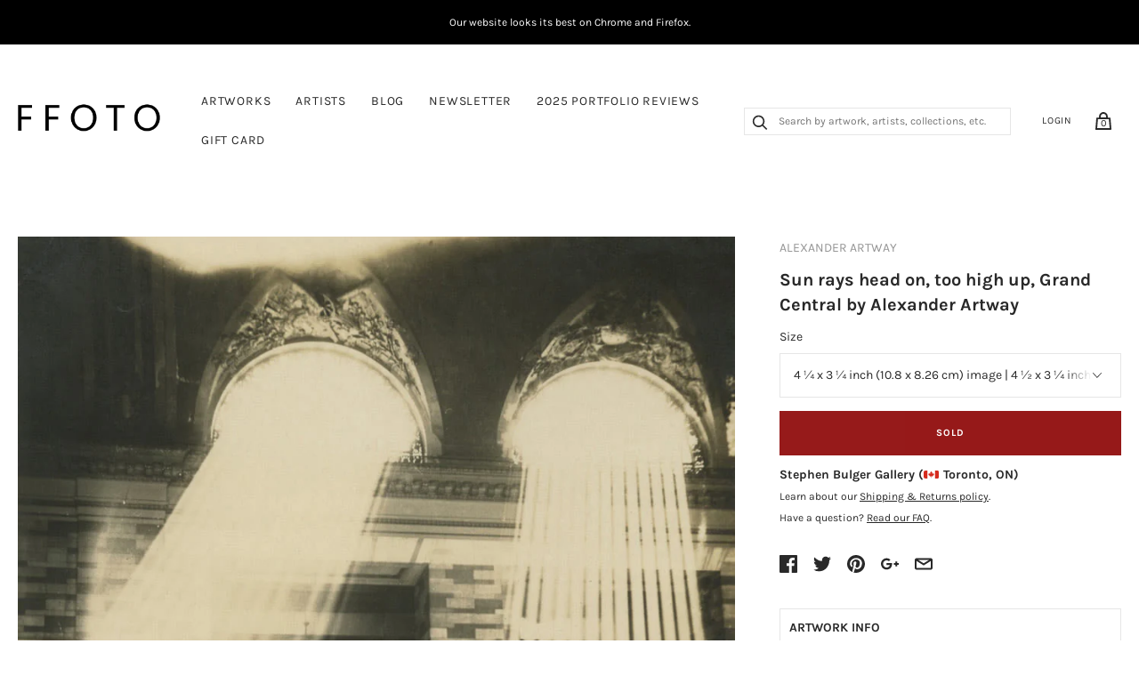

--- FILE ---
content_type: text/javascript
request_url: https://ffoto.com/cdn/shop/t/9/assets/handy.js?v=70391394125359794581674152830
body_size: 101947
content:
var bcSections,bcStaticSection;(function(){"use strict";(function(window2,document2){"use strict";if("IntersectionObserver"in window2&&"IntersectionObserverEntry"in window2&&"intersectionRatio"in window2.IntersectionObserverEntry.prototype){"isIntersecting"in window2.IntersectionObserverEntry.prototype||Object.defineProperty(window2.IntersectionObserverEntry.prototype,"isIntersecting",{get:function(){return this.intersectionRatio>0}});return}var registry=[];function IntersectionObserverEntry(entry){this.time=entry.time,this.target=entry.target,this.rootBounds=entry.rootBounds,this.boundingClientRect=entry.boundingClientRect,this.intersectionRect=entry.intersectionRect||getEmptyRect(),this.isIntersecting=!!entry.intersectionRect;var targetRect=this.boundingClientRect,targetArea=targetRect.width*targetRect.height,intersectionRect=this.intersectionRect,intersectionArea=intersectionRect.width*intersectionRect.height;targetArea?this.intersectionRatio=intersectionArea/targetArea:this.intersectionRatio=this.isIntersecting?1:0}function IntersectionObserver2(callback,opt_options){var options=opt_options||{};if(typeof callback!="function")throw new Error("callback must be a function");if(options.root&&options.root.nodeType!=1)throw new Error("root must be an Element");this._checkForIntersections=throttle(this._checkForIntersections.bind(this),this.THROTTLE_TIMEOUT),this._callback=callback,this._observationTargets=[],this._queuedEntries=[],this._rootMarginValues=this._parseRootMargin(options.rootMargin),this.thresholds=this._initThresholds(options.threshold),this.root=options.root||null,this.rootMargin=this._rootMarginValues.map(function(margin){return margin.value+margin.unit}).join(" ")}IntersectionObserver2.prototype.THROTTLE_TIMEOUT=100,IntersectionObserver2.prototype.POLL_INTERVAL=null,IntersectionObserver2.prototype.USE_MUTATION_OBSERVER=!0,IntersectionObserver2.prototype.observe=function(target){var isTargetAlreadyObserved=this._observationTargets.some(function(item2){return item2.element==target});if(!isTargetAlreadyObserved){if(!(target&&target.nodeType==1))throw new Error("target must be an Element");this._registerInstance(),this._observationTargets.push({element:target,entry:null}),this._monitorIntersections(),this._checkForIntersections()}},IntersectionObserver2.prototype.unobserve=function(target){this._observationTargets=this._observationTargets.filter(function(item2){return item2.element!=target}),this._observationTargets.length||(this._unmonitorIntersections(),this._unregisterInstance())},IntersectionObserver2.prototype.disconnect=function(){this._observationTargets=[],this._unmonitorIntersections(),this._unregisterInstance()},IntersectionObserver2.prototype.takeRecords=function(){var records=this._queuedEntries.slice();return this._queuedEntries=[],records},IntersectionObserver2.prototype._initThresholds=function(opt_threshold){var threshold=opt_threshold||[0];return Array.isArray(threshold)||(threshold=[threshold]),threshold.sort().filter(function(t,i,a){if(typeof t!="number"||isNaN(t)||t<0||t>1)throw new Error("threshold must be a number between 0 and 1 inclusively");return t!==a[i-1]})},IntersectionObserver2.prototype._parseRootMargin=function(opt_rootMargin){var marginString=opt_rootMargin||"0px",margins=marginString.split(/\s+/).map(function(margin){var parts=/^(-?\d*\.?\d+)(px|%)$/.exec(margin);if(!parts)throw new Error("rootMargin must be specified in pixels or percent");return{value:parseFloat(parts[1]),unit:parts[2]}});return margins[1]=margins[1]||margins[0],margins[2]=margins[2]||margins[0],margins[3]=margins[3]||margins[1],margins},IntersectionObserver2.prototype._monitorIntersections=function(){this._monitoringIntersections||(this._monitoringIntersections=!0,this.POLL_INTERVAL?this._monitoringInterval=setInterval(this._checkForIntersections,this.POLL_INTERVAL):(addEvent(window2,"resize",this._checkForIntersections,!0),addEvent(document2,"scroll",this._checkForIntersections,!0),this.USE_MUTATION_OBSERVER&&"MutationObserver"in window2&&(this._domObserver=new MutationObserver(this._checkForIntersections),this._domObserver.observe(document2,{attributes:!0,childList:!0,characterData:!0,subtree:!0}))))},IntersectionObserver2.prototype._unmonitorIntersections=function(){this._monitoringIntersections&&(this._monitoringIntersections=!1,clearInterval(this._monitoringInterval),this._monitoringInterval=null,removeEvent(window2,"resize",this._checkForIntersections,!0),removeEvent(document2,"scroll",this._checkForIntersections,!0),this._domObserver&&(this._domObserver.disconnect(),this._domObserver=null))},IntersectionObserver2.prototype._checkForIntersections=function(){var rootIsInDom=this._rootIsInDom(),rootRect=rootIsInDom?this._getRootRect():getEmptyRect();this._observationTargets.forEach(function(item2){var target=item2.element,targetRect=getBoundingClientRect(target),rootContainsTarget=this._rootContainsTarget(target),oldEntry=item2.entry,intersectionRect=rootIsInDom&&rootContainsTarget&&this._computeTargetAndRootIntersection(target,rootRect),newEntry=item2.entry=new IntersectionObserverEntry({time:now(),target:target,boundingClientRect:targetRect,rootBounds:rootRect,intersectionRect:intersectionRect});oldEntry?rootIsInDom&&rootContainsTarget?this._hasCrossedThreshold(oldEntry,newEntry)&&this._queuedEntries.push(newEntry):oldEntry&&oldEntry.isIntersecting&&this._queuedEntries.push(newEntry):this._queuedEntries.push(newEntry)},this),this._queuedEntries.length&&this._callback(this.takeRecords(),this)},IntersectionObserver2.prototype._computeTargetAndRootIntersection=function(target,rootRect){if(window2.getComputedStyle(target).display!="none"){for(var targetRect=getBoundingClientRect(target),intersectionRect=targetRect,parent=getParentNode(target),atRoot=!1;!atRoot;){var parentRect=null,parentComputedStyle=parent.nodeType==1?window2.getComputedStyle(parent):{};if(parentComputedStyle.display=="none")return;if(parent==this.root||parent==document2?(atRoot=!0,parentRect=rootRect):parent!=document2.body&&parent!=document2.documentElement&&parentComputedStyle.overflow!="visible"&&(parentRect=getBoundingClientRect(parent)),parentRect&&(intersectionRect=computeRectIntersection(parentRect,intersectionRect),!intersectionRect))break;parent=getParentNode(parent)}return intersectionRect}},IntersectionObserver2.prototype._getRootRect=function(){var rootRect;if(this.root)rootRect=getBoundingClientRect(this.root);else{var html=document2.documentElement,body=document2.body;rootRect={top:0,left:0,right:html.clientWidth||body.clientWidth,width:html.clientWidth||body.clientWidth,bottom:html.clientHeight||body.clientHeight,height:html.clientHeight||body.clientHeight}}return this._expandRectByRootMargin(rootRect)},IntersectionObserver2.prototype._expandRectByRootMargin=function(rect){var margins=this._rootMarginValues.map(function(margin,i){return margin.unit=="px"?margin.value:margin.value*(i%2?rect.width:rect.height)/100}),newRect={top:rect.top-margins[0],right:rect.right+margins[1],bottom:rect.bottom+margins[2],left:rect.left-margins[3]};return newRect.width=newRect.right-newRect.left,newRect.height=newRect.bottom-newRect.top,newRect},IntersectionObserver2.prototype._hasCrossedThreshold=function(oldEntry,newEntry){var oldRatio=oldEntry&&oldEntry.isIntersecting?oldEntry.intersectionRatio||0:-1,newRatio=newEntry.isIntersecting?newEntry.intersectionRatio||0:-1;if(oldRatio!==newRatio)for(var i=0;i<this.thresholds.length;i++){var threshold=this.thresholds[i];if(threshold==oldRatio||threshold==newRatio||threshold<oldRatio!=threshold<newRatio)return!0}},IntersectionObserver2.prototype._rootIsInDom=function(){return!this.root||containsDeep(document2,this.root)},IntersectionObserver2.prototype._rootContainsTarget=function(target){return containsDeep(this.root||document2,target)},IntersectionObserver2.prototype._registerInstance=function(){registry.indexOf(this)<0&&registry.push(this)},IntersectionObserver2.prototype._unregisterInstance=function(){var index=registry.indexOf(this);index!=-1&&registry.splice(index,1)};function now(){return window2.performance&&performance.now&&performance.now()}function throttle(fn,timeout){var timer=null;return function(){timer||(timer=setTimeout(function(){fn(),timer=null},timeout))}}function addEvent(node,event2,fn,opt_useCapture){typeof node.addEventListener=="function"?node.addEventListener(event2,fn,opt_useCapture||!1):typeof node.attachEvent=="function"&&node.attachEvent("on"+event2,fn)}function removeEvent(node,event2,fn,opt_useCapture){typeof node.removeEventListener=="function"?node.removeEventListener(event2,fn,opt_useCapture||!1):typeof node.detatchEvent=="function"&&node.detatchEvent("on"+event2,fn)}function computeRectIntersection(rect1,rect2){var top=Math.max(rect1.top,rect2.top),bottom=Math.min(rect1.bottom,rect2.bottom),left=Math.max(rect1.left,rect2.left),right=Math.min(rect1.right,rect2.right),width=right-left,height=bottom-top;return width>=0&&height>=0&&{top:top,bottom:bottom,left:left,right:right,width:width,height:height}}function getBoundingClientRect(el){var rect;try{rect=el.getBoundingClientRect()}catch(err){}return rect?(rect.width&&rect.height||(rect={top:rect.top,right:rect.right,bottom:rect.bottom,left:rect.left,width:rect.right-rect.left,height:rect.bottom-rect.top}),rect):getEmptyRect()}function getEmptyRect(){return{top:0,bottom:0,left:0,right:0,width:0,height:0}}function containsDeep(parent,child){for(var node=child;node;){if(node==parent)return!0;node=getParentNode(node)}return!1}function getParentNode(node){var parent=node.parentNode;return parent&&parent.nodeType==11&&parent.host?parent.host:parent}window2.IntersectionObserver=IntersectionObserver2,window2.IntersectionObserverEntry=IntersectionObserverEntry})(window,document);var commonjsGlobal=typeof window!="undefined"?window:typeof global!="undefined"?global:typeof self!="undefined"?self:{};function createCommonjsModule(fn,module){return module={exports:{}},fn(module,module.exports),module.exports}var jquery$1=createCommonjsModule(function(module){/*!
 * jQuery JavaScript Library v3.3.1
 * https://jquery.com/
 *
 * Includes Sizzle.js
 * https://sizzlejs.com/
 *
 * Copyright JS Foundation and other contributors
 * Released under the MIT license
 * https://jquery.org/license
 *
 * Date: 2018-01-20T17:24Z
 */(function(global2,factory){"use strict";module.exports=global2.document?factory(global2,!0):function(w){if(!w.document)throw new Error("jQuery requires a window with a document");return factory(w)}})(typeof window!="undefined"?window:commonjsGlobal,function(window2,noGlobal){"use strict";var arr=[],document2=window2.document,getProto=Object.getPrototypeOf,slice=arr.slice,concat=arr.concat,push=arr.push,indexOf=arr.indexOf,class2type={},toString2=class2type.toString,hasOwn=class2type.hasOwnProperty,fnToString=hasOwn.toString,ObjectFunctionString=fnToString.call(Object),support={},isFunction=function(obj){return typeof obj=="function"&&typeof obj.nodeType!="number"},isWindow=function(obj){return obj!=null&&obj===obj.window},preservedScriptAttributes={type:!0,src:!0,noModule:!0};function DOMEval(code,doc,node){doc=doc||document2;var i,script=doc.createElement("script");if(script.text=code,node)for(i in preservedScriptAttributes)node[i]&&(script[i]=node[i]);doc.head.appendChild(script).parentNode.removeChild(script)}function toType(obj){return obj==null?obj+"":typeof obj=="object"||typeof obj=="function"?class2type[toString2.call(obj)]||"object":typeof obj}var version="3.3.1",jQuery2=function(selector,context){return new jQuery2.fn.init(selector,context)},rtrim=/^[\s\uFEFF\xA0]+|[\s\uFEFF\xA0]+$/g;jQuery2.fn=jQuery2.prototype={jquery:version,constructor:jQuery2,length:0,toArray:function(){return slice.call(this)},get:function(num){return num==null?slice.call(this):num<0?this[num+this.length]:this[num]},pushStack:function(elems){var ret=jQuery2.merge(this.constructor(),elems);return ret.prevObject=this,ret},each:function(callback){return jQuery2.each(this,callback)},map:function(callback){return this.pushStack(jQuery2.map(this,function(elem,i){return callback.call(elem,i,elem)}))},slice:function(){return this.pushStack(slice.apply(this,arguments))},first:function(){return this.eq(0)},last:function(){return this.eq(-1)},eq:function(i){var len=this.length,j2=+i+(i<0?len:0);return this.pushStack(j2>=0&&j2<len?[this[j2]]:[])},end:function(){return this.prevObject||this.constructor()},push:push,sort:arr.sort,splice:arr.splice},jQuery2.extend=jQuery2.fn.extend=function(){var options,name,src,copy,copyIsArray,clone,target=arguments[0]||{},i=1,length=arguments.length,deep=!1;for(typeof target=="boolean"&&(deep=target,target=arguments[i]||{},i++),typeof target!="object"&&!isFunction(target)&&(target={}),i===length&&(target=this,i--);i<length;i++)if((options=arguments[i])!=null)for(name in options)src=target[name],copy=options[name],target!==copy&&(deep&&copy&&(jQuery2.isPlainObject(copy)||(copyIsArray=Array.isArray(copy)))?(copyIsArray?(copyIsArray=!1,clone=src&&Array.isArray(src)?src:[]):clone=src&&jQuery2.isPlainObject(src)?src:{},target[name]=jQuery2.extend(deep,clone,copy)):copy!==void 0&&(target[name]=copy));return target},jQuery2.extend({expando:"jQuery"+(version+Math.random()).replace(/\D/g,""),isReady:!0,error:function(msg){throw new Error(msg)},noop:function(){},isPlainObject:function(obj){var proto,Ctor;return!obj||toString2.call(obj)!=="[object Object]"?!1:(proto=getProto(obj),proto?(Ctor=hasOwn.call(proto,"constructor")&&proto.constructor,typeof Ctor=="function"&&fnToString.call(Ctor)===ObjectFunctionString):!0)},isEmptyObject:function(obj){var name;for(name in obj)return!1;return!0},globalEval:function(code){DOMEval(code)},each:function(obj,callback){var length,i=0;if(isArrayLike(obj))for(length=obj.length;i<length&&callback.call(obj[i],i,obj[i])!==!1;i++);else for(i in obj)if(callback.call(obj[i],i,obj[i])===!1)break;return obj},trim:function(text){return text==null?"":(text+"").replace(rtrim,"")},makeArray:function(arr2,results){var ret=results||[];return arr2!=null&&(isArrayLike(Object(arr2))?jQuery2.merge(ret,typeof arr2=="string"?[arr2]:arr2):push.call(ret,arr2)),ret},inArray:function(elem,arr2,i){return arr2==null?-1:indexOf.call(arr2,elem,i)},merge:function(first,second){for(var len=+second.length,j2=0,i=first.length;j2<len;j2++)first[i++]=second[j2];return first.length=i,first},grep:function(elems,callback,invert){for(var callbackInverse,matches=[],i=0,length=elems.length,callbackExpect=!invert;i<length;i++)callbackInverse=!callback(elems[i],i),callbackInverse!==callbackExpect&&matches.push(elems[i]);return matches},map:function(elems,callback,arg){var length,value,i=0,ret=[];if(isArrayLike(elems))for(length=elems.length;i<length;i++)value=callback(elems[i],i,arg),value!=null&&ret.push(value);else for(i in elems)value=callback(elems[i],i,arg),value!=null&&ret.push(value);return concat.apply([],ret)},guid:1,support:support}),typeof Symbol=="function"&&(jQuery2.fn[Symbol.iterator]=arr[Symbol.iterator]),jQuery2.each("Boolean Number String Function Array Date RegExp Object Error Symbol".split(" "),function(i,name){class2type["[object "+name+"]"]=name.toLowerCase()});function isArrayLike(obj){var length=!!obj&&"length"in obj&&obj.length,type=toType(obj);return isFunction(obj)||isWindow(obj)?!1:type==="array"||length===0||typeof length=="number"&&length>0&&length-1 in obj}var Sizzle=function(window3){var i,support2,Expr,getText,isXML,tokenize,compile,select,outermostContext,sortInput,hasDuplicate,setDocument,document3,docElem,documentIsHTML,rbuggyQSA,rbuggyMatches,matches,contains,expando="sizzle"+1*new Date,preferredDoc=window3.document,dirruns=0,done=0,classCache=createCache(),tokenCache=createCache(),compilerCache=createCache(),sortOrder=function(a,b){return a===b&&(hasDuplicate=!0),0},hasOwn2={}.hasOwnProperty,arr2=[],pop=arr2.pop,push_native=arr2.push,push2=arr2.push,slice2=arr2.slice,indexOf2=function(list,elem){for(var i2=0,len=list.length;i2<len;i2++)if(list[i2]===elem)return i2;return-1},booleans="checked|selected|async|autofocus|autoplay|controls|defer|disabled|hidden|ismap|loop|multiple|open|readonly|required|scoped",whitespace="[\\x20\\t\\r\\n\\f]",identifier="(?:\\\\.|[\\w-]|[^\0-\\xa0])+",attributes="\\["+whitespace+"*("+identifier+")(?:"+whitespace+"*([*^$|!~]?=)"+whitespace+"*(?:'((?:\\\\.|[^\\\\'])*)'|\"((?:\\\\.|[^\\\\\"])*)\"|("+identifier+"))|)"+whitespace+"*\\]",pseudos=":("+identifier+")(?:\\((('((?:\\\\.|[^\\\\'])*)'|\"((?:\\\\.|[^\\\\\"])*)\")|((?:\\\\.|[^\\\\()[\\]]|"+attributes+")*)|.*)\\)|)",rwhitespace=new RegExp(whitespace+"+","g"),rtrim2=new RegExp("^"+whitespace+"+|((?:^|[^\\\\])(?:\\\\.)*)"+whitespace+"+$","g"),rcomma=new RegExp("^"+whitespace+"*,"+whitespace+"*"),rcombinators=new RegExp("^"+whitespace+"*([>+~]|"+whitespace+")"+whitespace+"*"),rattributeQuotes=new RegExp("="+whitespace+"*([^\\]'\"]*?)"+whitespace+"*\\]","g"),rpseudo=new RegExp(pseudos),ridentifier=new RegExp("^"+identifier+"$"),matchExpr={ID:new RegExp("^#("+identifier+")"),CLASS:new RegExp("^\\.("+identifier+")"),TAG:new RegExp("^("+identifier+"|[*])"),ATTR:new RegExp("^"+attributes),PSEUDO:new RegExp("^"+pseudos),CHILD:new RegExp("^:(only|first|last|nth|nth-last)-(child|of-type)(?:\\("+whitespace+"*(even|odd|(([+-]|)(\\d*)n|)"+whitespace+"*(?:([+-]|)"+whitespace+"*(\\d+)|))"+whitespace+"*\\)|)","i"),bool:new RegExp("^(?:"+booleans+")$","i"),needsContext:new RegExp("^"+whitespace+"*[>+~]|:(even|odd|eq|gt|lt|nth|first|last)(?:\\("+whitespace+"*((?:-\\d)?\\d*)"+whitespace+"*\\)|)(?=[^-]|$)","i")},rinputs=/^(?:input|select|textarea|button)$/i,rheader=/^h\d$/i,rnative=/^[^{]+\{\s*\[native \w/,rquickExpr2=/^(?:#([\w-]+)|(\w+)|\.([\w-]+))$/,rsibling=/[+~]/,runescape=new RegExp("\\\\([\\da-f]{1,6}"+whitespace+"?|("+whitespace+")|.)","ig"),funescape=function(_,escaped,escapedWhitespace){var high="0x"+escaped-65536;return high!==high||escapedWhitespace?escaped:high<0?String.fromCharCode(high+65536):String.fromCharCode(high>>10|55296,high&1023|56320)},rcssescape=/([\0-\x1f\x7f]|^-?\d)|^-$|[^\0-\x1f\x7f-\uFFFF\w-]/g,fcssescape=function(ch,asCodePoint){return asCodePoint?ch==="\0"?"\uFFFD":ch.slice(0,-1)+"\\"+ch.charCodeAt(ch.length-1).toString(16)+" ":"\\"+ch},unloadHandler=function(){setDocument()},disabledAncestor=addCombinator(function(elem){return elem.disabled===!0&&("form"in elem||"label"in elem)},{dir:"parentNode",next:"legend"});try{push2.apply(arr2=slice2.call(preferredDoc.childNodes),preferredDoc.childNodes),arr2[preferredDoc.childNodes.length].nodeType}catch(e){push2={apply:arr2.length?function(target,els){push_native.apply(target,slice2.call(els))}:function(target,els){for(var j2=target.length,i2=0;target[j2++]=els[i2++];);target.length=j2-1}}}function Sizzle2(selector,context,results,seed){var m,i2,elem,nid,match,groups,newSelector,newContext=context&&context.ownerDocument,nodeType=context?context.nodeType:9;if(results=results||[],typeof selector!="string"||!selector||nodeType!==1&&nodeType!==9&&nodeType!==11)return results;if(!seed&&((context?context.ownerDocument||context:preferredDoc)!==document3&&setDocument(context),context=context||document3,documentIsHTML)){if(nodeType!==11&&(match=rquickExpr2.exec(selector)))if(m=match[1]){if(nodeType===9)if(elem=context.getElementById(m)){if(elem.id===m)return results.push(elem),results}else return results;else if(newContext&&(elem=newContext.getElementById(m))&&contains(context,elem)&&elem.id===m)return results.push(elem),results}else{if(match[2])return push2.apply(results,context.getElementsByTagName(selector)),results;if((m=match[3])&&support2.getElementsByClassName&&context.getElementsByClassName)return push2.apply(results,context.getElementsByClassName(m)),results}if(support2.qsa&&!compilerCache[selector+" "]&&(!rbuggyQSA||!rbuggyQSA.test(selector))){if(nodeType!==1)newContext=context,newSelector=selector;else if(context.nodeName.toLowerCase()!=="object"){for((nid=context.getAttribute("id"))?nid=nid.replace(rcssescape,fcssescape):context.setAttribute("id",nid=expando),groups=tokenize(selector),i2=groups.length;i2--;)groups[i2]="#"+nid+" "+toSelector(groups[i2]);newSelector=groups.join(","),newContext=rsibling.test(selector)&&testContext(context.parentNode)||context}if(newSelector)try{return push2.apply(results,newContext.querySelectorAll(newSelector)),results}catch(qsaError){}finally{nid===expando&&context.removeAttribute("id")}}}return select(selector.replace(rtrim2,"$1"),context,results,seed)}function createCache(){var keys=[];function cache(key,value){return keys.push(key+" ")>Expr.cacheLength&&delete cache[keys.shift()],cache[key+" "]=value}return cache}function markFunction(fn){return fn[expando]=!0,fn}function assert(fn){var el=document3.createElement("fieldset");try{return!!fn(el)}catch(e){return!1}finally{el.parentNode&&el.parentNode.removeChild(el),el=null}}function addHandle(attrs,handler){for(var arr3=attrs.split("|"),i2=arr3.length;i2--;)Expr.attrHandle[arr3[i2]]=handler}function siblingCheck(a,b){var cur=b&&a,diff=cur&&a.nodeType===1&&b.nodeType===1&&a.sourceIndex-b.sourceIndex;if(diff)return diff;if(cur){for(;cur=cur.nextSibling;)if(cur===b)return-1}return a?1:-1}function createInputPseudo(type){return function(elem){var name=elem.nodeName.toLowerCase();return name==="input"&&elem.type===type}}function createButtonPseudo(type){return function(elem){var name=elem.nodeName.toLowerCase();return(name==="input"||name==="button")&&elem.type===type}}function createDisabledPseudo(disabled){return function(elem){return"form"in elem?elem.parentNode&&elem.disabled===!1?"label"in elem?"label"in elem.parentNode?elem.parentNode.disabled===disabled:elem.disabled===disabled:elem.isDisabled===disabled||elem.isDisabled!==!disabled&&disabledAncestor(elem)===disabled:elem.disabled===disabled:"label"in elem?elem.disabled===disabled:!1}}function createPositionalPseudo(fn){return markFunction(function(argument){return argument=+argument,markFunction(function(seed,matches2){for(var j2,matchIndexes=fn([],seed.length,argument),i2=matchIndexes.length;i2--;)seed[j2=matchIndexes[i2]]&&(seed[j2]=!(matches2[j2]=seed[j2]))})})}function testContext(context){return context&&typeof context.getElementsByTagName!="undefined"&&context}support2=Sizzle2.support={},isXML=Sizzle2.isXML=function(elem){var documentElement2=elem&&(elem.ownerDocument||elem).documentElement;return documentElement2?documentElement2.nodeName!=="HTML":!1},setDocument=Sizzle2.setDocument=function(node){var hasCompare,subWindow,doc=node?node.ownerDocument||node:preferredDoc;return doc===document3||doc.nodeType!==9||!doc.documentElement||(document3=doc,docElem=document3.documentElement,documentIsHTML=!isXML(document3),preferredDoc!==document3&&(subWindow=document3.defaultView)&&subWindow.top!==subWindow&&(subWindow.addEventListener?subWindow.addEventListener("unload",unloadHandler,!1):subWindow.attachEvent&&subWindow.attachEvent("onunload",unloadHandler)),support2.attributes=assert(function(el){return el.className="i",!el.getAttribute("className")}),support2.getElementsByTagName=assert(function(el){return el.appendChild(document3.createComment("")),!el.getElementsByTagName("*").length}),support2.getElementsByClassName=rnative.test(document3.getElementsByClassName),support2.getById=assert(function(el){return docElem.appendChild(el).id=expando,!document3.getElementsByName||!document3.getElementsByName(expando).length}),support2.getById?(Expr.filter.ID=function(id2){var attrId=id2.replace(runescape,funescape);return function(elem){return elem.getAttribute("id")===attrId}},Expr.find.ID=function(id2,context){if(typeof context.getElementById!="undefined"&&documentIsHTML){var elem=context.getElementById(id2);return elem?[elem]:[]}}):(Expr.filter.ID=function(id2){var attrId=id2.replace(runescape,funescape);return function(elem){var node2=typeof elem.getAttributeNode!="undefined"&&elem.getAttributeNode("id");return node2&&node2.value===attrId}},Expr.find.ID=function(id2,context){if(typeof context.getElementById!="undefined"&&documentIsHTML){var node2,i2,elems,elem=context.getElementById(id2);if(elem){if(node2=elem.getAttributeNode("id"),node2&&node2.value===id2)return[elem];for(elems=context.getElementsByName(id2),i2=0;elem=elems[i2++];)if(node2=elem.getAttributeNode("id"),node2&&node2.value===id2)return[elem]}return[]}}),Expr.find.TAG=support2.getElementsByTagName?function(tag,context){if(typeof context.getElementsByTagName!="undefined")return context.getElementsByTagName(tag);if(support2.qsa)return context.querySelectorAll(tag)}:function(tag,context){var elem,tmp=[],i2=0,results=context.getElementsByTagName(tag);if(tag==="*"){for(;elem=results[i2++];)elem.nodeType===1&&tmp.push(elem);return tmp}return results},Expr.find.CLASS=support2.getElementsByClassName&&function(className,context){if(typeof context.getElementsByClassName!="undefined"&&documentIsHTML)return context.getElementsByClassName(className)},rbuggyMatches=[],rbuggyQSA=[],(support2.qsa=rnative.test(document3.querySelectorAll))&&(assert(function(el){docElem.appendChild(el).innerHTML="<a id='"+expando+"'></a><select id='"+expando+"-\r\\' msallowcapture=''><option selected=''></option></select>",el.querySelectorAll("[msallowcapture^='']").length&&rbuggyQSA.push("[*^$]="+whitespace+"*(?:''|\"\")"),el.querySelectorAll("[selected]").length||rbuggyQSA.push("\\["+whitespace+"*(?:value|"+booleans+")"),el.querySelectorAll("[id~="+expando+"-]").length||rbuggyQSA.push("~="),el.querySelectorAll(":checked").length||rbuggyQSA.push(":checked"),el.querySelectorAll("a#"+expando+"+*").length||rbuggyQSA.push(".#.+[+~]")}),assert(function(el){el.innerHTML="<a href='' disabled='disabled'></a><select disabled='disabled'><option/></select>";var input=document3.createElement("input");input.setAttribute("type","hidden"),el.appendChild(input).setAttribute("name","D"),el.querySelectorAll("[name=d]").length&&rbuggyQSA.push("name"+whitespace+"*[*^$|!~]?="),el.querySelectorAll(":enabled").length!==2&&rbuggyQSA.push(":enabled",":disabled"),docElem.appendChild(el).disabled=!0,el.querySelectorAll(":disabled").length!==2&&rbuggyQSA.push(":enabled",":disabled"),el.querySelectorAll("*,:x"),rbuggyQSA.push(",.*:")})),(support2.matchesSelector=rnative.test(matches=docElem.matches||docElem.webkitMatchesSelector||docElem.mozMatchesSelector||docElem.oMatchesSelector||docElem.msMatchesSelector))&&assert(function(el){support2.disconnectedMatch=matches.call(el,"*"),matches.call(el,"[s!='']:x"),rbuggyMatches.push("!=",pseudos)}),rbuggyQSA=rbuggyQSA.length&&new RegExp(rbuggyQSA.join("|")),rbuggyMatches=rbuggyMatches.length&&new RegExp(rbuggyMatches.join("|")),hasCompare=rnative.test(docElem.compareDocumentPosition),contains=hasCompare||rnative.test(docElem.contains)?function(a,b){var adown=a.nodeType===9?a.documentElement:a,bup=b&&b.parentNode;return a===bup||!!(bup&&bup.nodeType===1&&(adown.contains?adown.contains(bup):a.compareDocumentPosition&&a.compareDocumentPosition(bup)&16))}:function(a,b){if(b){for(;b=b.parentNode;)if(b===a)return!0}return!1},sortOrder=hasCompare?function(a,b){if(a===b)return hasDuplicate=!0,0;var compare=!a.compareDocumentPosition-!b.compareDocumentPosition;return compare||(compare=(a.ownerDocument||a)===(b.ownerDocument||b)?a.compareDocumentPosition(b):1,compare&1||!support2.sortDetached&&b.compareDocumentPosition(a)===compare?a===document3||a.ownerDocument===preferredDoc&&contains(preferredDoc,a)?-1:b===document3||b.ownerDocument===preferredDoc&&contains(preferredDoc,b)?1:sortInput?indexOf2(sortInput,a)-indexOf2(sortInput,b):0:compare&4?-1:1)}:function(a,b){if(a===b)return hasDuplicate=!0,0;var cur,i2=0,aup=a.parentNode,bup=b.parentNode,ap=[a],bp=[b];if(!aup||!bup)return a===document3?-1:b===document3?1:aup?-1:bup?1:sortInput?indexOf2(sortInput,a)-indexOf2(sortInput,b):0;if(aup===bup)return siblingCheck(a,b);for(cur=a;cur=cur.parentNode;)ap.unshift(cur);for(cur=b;cur=cur.parentNode;)bp.unshift(cur);for(;ap[i2]===bp[i2];)i2++;return i2?siblingCheck(ap[i2],bp[i2]):ap[i2]===preferredDoc?-1:bp[i2]===preferredDoc?1:0}),document3},Sizzle2.matches=function(expr,elements){return Sizzle2(expr,null,null,elements)},Sizzle2.matchesSelector=function(elem,expr){if((elem.ownerDocument||elem)!==document3&&setDocument(elem),expr=expr.replace(rattributeQuotes,"='$1']"),support2.matchesSelector&&documentIsHTML&&!compilerCache[expr+" "]&&(!rbuggyMatches||!rbuggyMatches.test(expr))&&(!rbuggyQSA||!rbuggyQSA.test(expr)))try{var ret=matches.call(elem,expr);if(ret||support2.disconnectedMatch||elem.document&&elem.document.nodeType!==11)return ret}catch(e){}return Sizzle2(expr,document3,null,[elem]).length>0},Sizzle2.contains=function(context,elem){return(context.ownerDocument||context)!==document3&&setDocument(context),contains(context,elem)},Sizzle2.attr=function(elem,name){(elem.ownerDocument||elem)!==document3&&setDocument(elem);var fn=Expr.attrHandle[name.toLowerCase()],val=fn&&hasOwn2.call(Expr.attrHandle,name.toLowerCase())?fn(elem,name,!documentIsHTML):void 0;return val!==void 0?val:support2.attributes||!documentIsHTML?elem.getAttribute(name):(val=elem.getAttributeNode(name))&&val.specified?val.value:null},Sizzle2.escape=function(sel){return(sel+"").replace(rcssescape,fcssescape)},Sizzle2.error=function(msg){throw new Error("Syntax error, unrecognized expression: "+msg)},Sizzle2.uniqueSort=function(results){var elem,duplicates=[],j2=0,i2=0;if(hasDuplicate=!support2.detectDuplicates,sortInput=!support2.sortStable&&results.slice(0),results.sort(sortOrder),hasDuplicate){for(;elem=results[i2++];)elem===results[i2]&&(j2=duplicates.push(i2));for(;j2--;)results.splice(duplicates[j2],1)}return sortInput=null,results},getText=Sizzle2.getText=function(elem){var node,ret="",i2=0,nodeType=elem.nodeType;if(nodeType){if(nodeType===1||nodeType===9||nodeType===11){if(typeof elem.textContent=="string")return elem.textContent;for(elem=elem.firstChild;elem;elem=elem.nextSibling)ret+=getText(elem)}else if(nodeType===3||nodeType===4)return elem.nodeValue}else for(;node=elem[i2++];)ret+=getText(node);return ret},Expr=Sizzle2.selectors={cacheLength:50,createPseudo:markFunction,match:matchExpr,attrHandle:{},find:{},relative:{">":{dir:"parentNode",first:!0}," ":{dir:"parentNode"},"+":{dir:"previousSibling",first:!0},"~":{dir:"previousSibling"}},preFilter:{ATTR:function(match){return match[1]=match[1].replace(runescape,funescape),match[3]=(match[3]||match[4]||match[5]||"").replace(runescape,funescape),match[2]==="~="&&(match[3]=" "+match[3]+" "),match.slice(0,4)},CHILD:function(match){return match[1]=match[1].toLowerCase(),match[1].slice(0,3)==="nth"?(match[3]||Sizzle2.error(match[0]),match[4]=+(match[4]?match[5]+(match[6]||1):2*(match[3]==="even"||match[3]==="odd")),match[5]=+(match[7]+match[8]||match[3]==="odd")):match[3]&&Sizzle2.error(match[0]),match},PSEUDO:function(match){var excess,unquoted=!match[6]&&match[2];return matchExpr.CHILD.test(match[0])?null:(match[3]?match[2]=match[4]||match[5]||"":unquoted&&rpseudo.test(unquoted)&&(excess=tokenize(unquoted,!0))&&(excess=unquoted.indexOf(")",unquoted.length-excess)-unquoted.length)&&(match[0]=match[0].slice(0,excess),match[2]=unquoted.slice(0,excess)),match.slice(0,3))}},filter:{TAG:function(nodeNameSelector){var nodeName2=nodeNameSelector.replace(runescape,funescape).toLowerCase();return nodeNameSelector==="*"?function(){return!0}:function(elem){return elem.nodeName&&elem.nodeName.toLowerCase()===nodeName2}},CLASS:function(className){var pattern=classCache[className+" "];return pattern||(pattern=new RegExp("(^|"+whitespace+")"+className+"("+whitespace+"|$)"))&&classCache(className,function(elem){return pattern.test(typeof elem.className=="string"&&elem.className||typeof elem.getAttribute!="undefined"&&elem.getAttribute("class")||"")})},ATTR:function(name,operator,check){return function(elem){var result=Sizzle2.attr(elem,name);return result==null?operator==="!=":operator?(result+="",operator==="="?result===check:operator==="!="?result!==check:operator==="^="?check&&result.indexOf(check)===0:operator==="*="?check&&result.indexOf(check)>-1:operator==="$="?check&&result.slice(-check.length)===check:operator==="~="?(" "+result.replace(rwhitespace," ")+" ").indexOf(check)>-1:operator==="|="?result===check||result.slice(0,check.length+1)===check+"-":!1):!0}},CHILD:function(type,what,argument,first,last){var simple=type.slice(0,3)!=="nth",forward=type.slice(-4)!=="last",ofType=what==="of-type";return first===1&&last===0?function(elem){return!!elem.parentNode}:function(elem,context,xml){var cache,uniqueCache,outerCache,node,nodeIndex,start,dir2=simple!==forward?"nextSibling":"previousSibling",parent=elem.parentNode,name=ofType&&elem.nodeName.toLowerCase(),useCache=!xml&&!ofType,diff=!1;if(parent){if(simple){for(;dir2;){for(node=elem;node=node[dir2];)if(ofType?node.nodeName.toLowerCase()===name:node.nodeType===1)return!1;start=dir2=type==="only"&&!start&&"nextSibling"}return!0}if(start=[forward?parent.firstChild:parent.lastChild],forward&&useCache){for(node=parent,outerCache=node[expando]||(node[expando]={}),uniqueCache=outerCache[node.uniqueID]||(outerCache[node.uniqueID]={}),cache=uniqueCache[type]||[],nodeIndex=cache[0]===dirruns&&cache[1],diff=nodeIndex&&cache[2],node=nodeIndex&&parent.childNodes[nodeIndex];node=++nodeIndex&&node&&node[dir2]||(diff=nodeIndex=0)||start.pop();)if(node.nodeType===1&&++diff&&node===elem){uniqueCache[type]=[dirruns,nodeIndex,diff];break}}else if(useCache&&(node=elem,outerCache=node[expando]||(node[expando]={}),uniqueCache=outerCache[node.uniqueID]||(outerCache[node.uniqueID]={}),cache=uniqueCache[type]||[],nodeIndex=cache[0]===dirruns&&cache[1],diff=nodeIndex),diff===!1)for(;(node=++nodeIndex&&node&&node[dir2]||(diff=nodeIndex=0)||start.pop())&&!((ofType?node.nodeName.toLowerCase()===name:node.nodeType===1)&&++diff&&(useCache&&(outerCache=node[expando]||(node[expando]={}),uniqueCache=outerCache[node.uniqueID]||(outerCache[node.uniqueID]={}),uniqueCache[type]=[dirruns,diff]),node===elem)););return diff-=last,diff===first||diff%first===0&&diff/first>=0}}},PSEUDO:function(pseudo,argument){var args,fn=Expr.pseudos[pseudo]||Expr.setFilters[pseudo.toLowerCase()]||Sizzle2.error("unsupported pseudo: "+pseudo);return fn[expando]?fn(argument):fn.length>1?(args=[pseudo,pseudo,"",argument],Expr.setFilters.hasOwnProperty(pseudo.toLowerCase())?markFunction(function(seed,matches2){for(var idx,matched=fn(seed,argument),i2=matched.length;i2--;)idx=indexOf2(seed,matched[i2]),seed[idx]=!(matches2[idx]=matched[i2])}):function(elem){return fn(elem,0,args)}):fn}},pseudos:{not:markFunction(function(selector){var input=[],results=[],matcher=compile(selector.replace(rtrim2,"$1"));return matcher[expando]?markFunction(function(seed,matches2,context,xml){for(var elem,unmatched=matcher(seed,null,xml,[]),i2=seed.length;i2--;)(elem=unmatched[i2])&&(seed[i2]=!(matches2[i2]=elem))}):function(elem,context,xml){return input[0]=elem,matcher(input,null,xml,results),input[0]=null,!results.pop()}}),has:markFunction(function(selector){return function(elem){return Sizzle2(selector,elem).length>0}}),contains:markFunction(function(text){return text=text.replace(runescape,funescape),function(elem){return(elem.textContent||elem.innerText||getText(elem)).indexOf(text)>-1}}),lang:markFunction(function(lang){return ridentifier.test(lang||"")||Sizzle2.error("unsupported lang: "+lang),lang=lang.replace(runescape,funescape).toLowerCase(),function(elem){var elemLang;do if(elemLang=documentIsHTML?elem.lang:elem.getAttribute("xml:lang")||elem.getAttribute("lang"))return elemLang=elemLang.toLowerCase(),elemLang===lang||elemLang.indexOf(lang+"-")===0;while((elem=elem.parentNode)&&elem.nodeType===1);return!1}}),target:function(elem){var hash=window3.location&&window3.location.hash;return hash&&hash.slice(1)===elem.id},root:function(elem){return elem===docElem},focus:function(elem){return elem===document3.activeElement&&(!document3.hasFocus||document3.hasFocus())&&!!(elem.type||elem.href||~elem.tabIndex)},enabled:createDisabledPseudo(!1),disabled:createDisabledPseudo(!0),checked:function(elem){var nodeName2=elem.nodeName.toLowerCase();return nodeName2==="input"&&!!elem.checked||nodeName2==="option"&&!!elem.selected},selected:function(elem){return elem.parentNode&&elem.parentNode.selectedIndex,elem.selected===!0},empty:function(elem){for(elem=elem.firstChild;elem;elem=elem.nextSibling)if(elem.nodeType<6)return!1;return!0},parent:function(elem){return!Expr.pseudos.empty(elem)},header:function(elem){return rheader.test(elem.nodeName)},input:function(elem){return rinputs.test(elem.nodeName)},button:function(elem){var name=elem.nodeName.toLowerCase();return name==="input"&&elem.type==="button"||name==="button"},text:function(elem){var attr;return elem.nodeName.toLowerCase()==="input"&&elem.type==="text"&&((attr=elem.getAttribute("type"))==null||attr.toLowerCase()==="text")},first:createPositionalPseudo(function(){return[0]}),last:createPositionalPseudo(function(matchIndexes,length){return[length-1]}),eq:createPositionalPseudo(function(matchIndexes,length,argument){return[argument<0?argument+length:argument]}),even:createPositionalPseudo(function(matchIndexes,length){for(var i2=0;i2<length;i2+=2)matchIndexes.push(i2);return matchIndexes}),odd:createPositionalPseudo(function(matchIndexes,length){for(var i2=1;i2<length;i2+=2)matchIndexes.push(i2);return matchIndexes}),lt:createPositionalPseudo(function(matchIndexes,length,argument){for(var i2=argument<0?argument+length:argument;--i2>=0;)matchIndexes.push(i2);return matchIndexes}),gt:createPositionalPseudo(function(matchIndexes,length,argument){for(var i2=argument<0?argument+length:argument;++i2<length;)matchIndexes.push(i2);return matchIndexes})}},Expr.pseudos.nth=Expr.pseudos.eq;for(i in{radio:!0,checkbox:!0,file:!0,password:!0,image:!0})Expr.pseudos[i]=createInputPseudo(i);for(i in{submit:!0,reset:!0})Expr.pseudos[i]=createButtonPseudo(i);function setFilters(){}setFilters.prototype=Expr.filters=Expr.pseudos,Expr.setFilters=new setFilters,tokenize=Sizzle2.tokenize=function(selector,parseOnly){var matched,match,tokens,type,soFar,groups,preFilters,cached=tokenCache[selector+" "];if(cached)return parseOnly?0:cached.slice(0);for(soFar=selector,groups=[],preFilters=Expr.preFilter;soFar;){(!matched||(match=rcomma.exec(soFar)))&&(match&&(soFar=soFar.slice(match[0].length)||soFar),groups.push(tokens=[])),matched=!1,(match=rcombinators.exec(soFar))&&(matched=match.shift(),tokens.push({value:matched,type:match[0].replace(rtrim2," ")}),soFar=soFar.slice(matched.length));for(type in Expr.filter)(match=matchExpr[type].exec(soFar))&&(!preFilters[type]||(match=preFilters[type](match)))&&(matched=match.shift(),tokens.push({value:matched,type:type,matches:match}),soFar=soFar.slice(matched.length));if(!matched)break}return parseOnly?soFar.length:soFar?Sizzle2.error(selector):tokenCache(selector,groups).slice(0)};function toSelector(tokens){for(var i2=0,len=tokens.length,selector="";i2<len;i2++)selector+=tokens[i2].value;return selector}function addCombinator(matcher,combinator,base){var dir2=combinator.dir,skip=combinator.next,key=skip||dir2,checkNonElements=base&&key==="parentNode",doneName=done++;return combinator.first?function(elem,context,xml){for(;elem=elem[dir2];)if(elem.nodeType===1||checkNonElements)return matcher(elem,context,xml);return!1}:function(elem,context,xml){var oldCache,uniqueCache,outerCache,newCache=[dirruns,doneName];if(xml){for(;elem=elem[dir2];)if((elem.nodeType===1||checkNonElements)&&matcher(elem,context,xml))return!0}else for(;elem=elem[dir2];)if(elem.nodeType===1||checkNonElements)if(outerCache=elem[expando]||(elem[expando]={}),uniqueCache=outerCache[elem.uniqueID]||(outerCache[elem.uniqueID]={}),skip&&skip===elem.nodeName.toLowerCase())elem=elem[dir2]||elem;else{if((oldCache=uniqueCache[key])&&oldCache[0]===dirruns&&oldCache[1]===doneName)return newCache[2]=oldCache[2];if(uniqueCache[key]=newCache,newCache[2]=matcher(elem,context,xml))return!0}return!1}}function elementMatcher(matchers){return matchers.length>1?function(elem,context,xml){for(var i2=matchers.length;i2--;)if(!matchers[i2](elem,context,xml))return!1;return!0}:matchers[0]}function multipleContexts(selector,contexts,results){for(var i2=0,len=contexts.length;i2<len;i2++)Sizzle2(selector,contexts[i2],results);return results}function condense(unmatched,map,filter,context,xml){for(var elem,newUnmatched=[],i2=0,len=unmatched.length,mapped=map!=null;i2<len;i2++)(elem=unmatched[i2])&&(!filter||filter(elem,context,xml))&&(newUnmatched.push(elem),mapped&&map.push(i2));return newUnmatched}function setMatcher(preFilter,selector,matcher,postFilter,postFinder,postSelector){return postFilter&&!postFilter[expando]&&(postFilter=setMatcher(postFilter)),postFinder&&!postFinder[expando]&&(postFinder=setMatcher(postFinder,postSelector)),markFunction(function(seed,results,context,xml){var temp,i2,elem,preMap=[],postMap=[],preexisting=results.length,elems=seed||multipleContexts(selector||"*",context.nodeType?[context]:context,[]),matcherIn=preFilter&&(seed||!selector)?condense(elems,preMap,preFilter,context,xml):elems,matcherOut=matcher?postFinder||(seed?preFilter:preexisting||postFilter)?[]:results:matcherIn;if(matcher&&matcher(matcherIn,matcherOut,context,xml),postFilter)for(temp=condense(matcherOut,postMap),postFilter(temp,[],context,xml),i2=temp.length;i2--;)(elem=temp[i2])&&(matcherOut[postMap[i2]]=!(matcherIn[postMap[i2]]=elem));if(seed){if(postFinder||preFilter){if(postFinder){for(temp=[],i2=matcherOut.length;i2--;)(elem=matcherOut[i2])&&temp.push(matcherIn[i2]=elem);postFinder(null,matcherOut=[],temp,xml)}for(i2=matcherOut.length;i2--;)(elem=matcherOut[i2])&&(temp=postFinder?indexOf2(seed,elem):preMap[i2])>-1&&(seed[temp]=!(results[temp]=elem))}}else matcherOut=condense(matcherOut===results?matcherOut.splice(preexisting,matcherOut.length):matcherOut),postFinder?postFinder(null,results,matcherOut,xml):push2.apply(results,matcherOut)})}function matcherFromTokens(tokens){for(var checkContext,matcher,j2,len=tokens.length,leadingRelative=Expr.relative[tokens[0].type],implicitRelative=leadingRelative||Expr.relative[" "],i2=leadingRelative?1:0,matchContext=addCombinator(function(elem){return elem===checkContext},implicitRelative,!0),matchAnyContext=addCombinator(function(elem){return indexOf2(checkContext,elem)>-1},implicitRelative,!0),matchers=[function(elem,context,xml){var ret=!leadingRelative&&(xml||context!==outermostContext)||((checkContext=context).nodeType?matchContext(elem,context,xml):matchAnyContext(elem,context,xml));return checkContext=null,ret}];i2<len;i2++)if(matcher=Expr.relative[tokens[i2].type])matchers=[addCombinator(elementMatcher(matchers),matcher)];else{if(matcher=Expr.filter[tokens[i2].type].apply(null,tokens[i2].matches),matcher[expando]){for(j2=++i2;j2<len&&!Expr.relative[tokens[j2].type];j2++);return setMatcher(i2>1&&elementMatcher(matchers),i2>1&&toSelector(tokens.slice(0,i2-1).concat({value:tokens[i2-2].type===" "?"*":""})).replace(rtrim2,"$1"),matcher,i2<j2&&matcherFromTokens(tokens.slice(i2,j2)),j2<len&&matcherFromTokens(tokens=tokens.slice(j2)),j2<len&&toSelector(tokens))}matchers.push(matcher)}return elementMatcher(matchers)}function matcherFromGroupMatchers(elementMatchers,setMatchers){var bySet=setMatchers.length>0,byElement=elementMatchers.length>0,superMatcher=function(seed,context,xml,results,outermost){var elem,j2,matcher,matchedCount=0,i2="0",unmatched=seed&&[],setMatched=[],contextBackup=outermostContext,elems=seed||byElement&&Expr.find.TAG("*",outermost),dirrunsUnique=dirruns+=contextBackup==null?1:Math.random()||.1,len=elems.length;for(outermost&&(outermostContext=context===document3||context||outermost);i2!==len&&(elem=elems[i2])!=null;i2++){if(byElement&&elem){for(j2=0,!context&&elem.ownerDocument!==document3&&(setDocument(elem),xml=!documentIsHTML);matcher=elementMatchers[j2++];)if(matcher(elem,context||document3,xml)){results.push(elem);break}outermost&&(dirruns=dirrunsUnique)}bySet&&((elem=!matcher&&elem)&&matchedCount--,seed&&unmatched.push(elem))}if(matchedCount+=i2,bySet&&i2!==matchedCount){for(j2=0;matcher=setMatchers[j2++];)matcher(unmatched,setMatched,context,xml);if(seed){if(matchedCount>0)for(;i2--;)unmatched[i2]||setMatched[i2]||(setMatched[i2]=pop.call(results));setMatched=condense(setMatched)}push2.apply(results,setMatched),outermost&&!seed&&setMatched.length>0&&matchedCount+setMatchers.length>1&&Sizzle2.uniqueSort(results)}return outermost&&(dirruns=dirrunsUnique,outermostContext=contextBackup),unmatched};return bySet?markFunction(superMatcher):superMatcher}return compile=Sizzle2.compile=function(selector,match){var i2,setMatchers=[],elementMatchers=[],cached=compilerCache[selector+" "];if(!cached){for(match||(match=tokenize(selector)),i2=match.length;i2--;)cached=matcherFromTokens(match[i2]),cached[expando]?setMatchers.push(cached):elementMatchers.push(cached);cached=compilerCache(selector,matcherFromGroupMatchers(elementMatchers,setMatchers)),cached.selector=selector}return cached},select=Sizzle2.select=function(selector,context,results,seed){var i2,tokens,token,type,find,compiled=typeof selector=="function"&&selector,match=!seed&&tokenize(selector=compiled.selector||selector);if(results=results||[],match.length===1){if(tokens=match[0]=match[0].slice(0),tokens.length>2&&(token=tokens[0]).type==="ID"&&context.nodeType===9&&documentIsHTML&&Expr.relative[tokens[1].type]){if(context=(Expr.find.ID(token.matches[0].replace(runescape,funescape),context)||[])[0],context)compiled&&(context=context.parentNode);else return results;selector=selector.slice(tokens.shift().value.length)}for(i2=matchExpr.needsContext.test(selector)?0:tokens.length;i2--&&(token=tokens[i2],!Expr.relative[type=token.type]);)if((find=Expr.find[type])&&(seed=find(token.matches[0].replace(runescape,funescape),rsibling.test(tokens[0].type)&&testContext(context.parentNode)||context))){if(tokens.splice(i2,1),selector=seed.length&&toSelector(tokens),!selector)return push2.apply(results,seed),results;break}}return(compiled||compile(selector,match))(seed,context,!documentIsHTML,results,!context||rsibling.test(selector)&&testContext(context.parentNode)||context),results},support2.sortStable=expando.split("").sort(sortOrder).join("")===expando,support2.detectDuplicates=!!hasDuplicate,setDocument(),support2.sortDetached=assert(function(el){return el.compareDocumentPosition(document3.createElement("fieldset"))&1}),assert(function(el){return el.innerHTML="<a href='#'></a>",el.firstChild.getAttribute("href")==="#"})||addHandle("type|href|height|width",function(elem,name,isXML2){if(!isXML2)return elem.getAttribute(name,name.toLowerCase()==="type"?1:2)}),(!support2.attributes||!assert(function(el){return el.innerHTML="<input/>",el.firstChild.setAttribute("value",""),el.firstChild.getAttribute("value")===""}))&&addHandle("value",function(elem,name,isXML2){if(!isXML2&&elem.nodeName.toLowerCase()==="input")return elem.defaultValue}),assert(function(el){return el.getAttribute("disabled")==null})||addHandle(booleans,function(elem,name,isXML2){var val;if(!isXML2)return elem[name]===!0?name.toLowerCase():(val=elem.getAttributeNode(name))&&val.specified?val.value:null}),Sizzle2}(window2);jQuery2.find=Sizzle,jQuery2.expr=Sizzle.selectors,jQuery2.expr[":"]=jQuery2.expr.pseudos,jQuery2.uniqueSort=jQuery2.unique=Sizzle.uniqueSort,jQuery2.text=Sizzle.getText,jQuery2.isXMLDoc=Sizzle.isXML,jQuery2.contains=Sizzle.contains,jQuery2.escapeSelector=Sizzle.escape;var dir=function(elem,dir2,until){for(var matched=[],truncate=until!==void 0;(elem=elem[dir2])&&elem.nodeType!==9;)if(elem.nodeType===1){if(truncate&&jQuery2(elem).is(until))break;matched.push(elem)}return matched},siblings=function(n,elem){for(var matched=[];n;n=n.nextSibling)n.nodeType===1&&n!==elem&&matched.push(n);return matched},rneedsContext=jQuery2.expr.match.needsContext;function nodeName(elem,name){return elem.nodeName&&elem.nodeName.toLowerCase()===name.toLowerCase()}var rsingleTag=/^<([a-z][^\/\0>:\x20\t\r\n\f]*)[\x20\t\r\n\f]*\/?>(?:<\/\1>|)$/i;function winnow(elements,qualifier,not){return isFunction(qualifier)?jQuery2.grep(elements,function(elem,i){return!!qualifier.call(elem,i,elem)!==not}):qualifier.nodeType?jQuery2.grep(elements,function(elem){return elem===qualifier!==not}):typeof qualifier!="string"?jQuery2.grep(elements,function(elem){return indexOf.call(qualifier,elem)>-1!==not}):jQuery2.filter(qualifier,elements,not)}jQuery2.filter=function(expr,elems,not){var elem=elems[0];return not&&(expr=":not("+expr+")"),elems.length===1&&elem.nodeType===1?jQuery2.find.matchesSelector(elem,expr)?[elem]:[]:jQuery2.find.matches(expr,jQuery2.grep(elems,function(elem2){return elem2.nodeType===1}))},jQuery2.fn.extend({find:function(selector){var i,ret,len=this.length,self2=this;if(typeof selector!="string")return this.pushStack(jQuery2(selector).filter(function(){for(i=0;i<len;i++)if(jQuery2.contains(self2[i],this))return!0}));for(ret=this.pushStack([]),i=0;i<len;i++)jQuery2.find(selector,self2[i],ret);return len>1?jQuery2.uniqueSort(ret):ret},filter:function(selector){return this.pushStack(winnow(this,selector||[],!1))},not:function(selector){return this.pushStack(winnow(this,selector||[],!0))},is:function(selector){return!!winnow(this,typeof selector=="string"&&rneedsContext.test(selector)?jQuery2(selector):selector||[],!1).length}});var rootjQuery,rquickExpr=/^(?:\s*(<[\w\W]+>)[^>]*|#([\w-]+))$/,init2=jQuery2.fn.init=function(selector,context,root){var match,elem;if(!selector)return this;if(root=root||rootjQuery,typeof selector=="string")if(selector[0]==="<"&&selector[selector.length-1]===">"&&selector.length>=3?match=[null,selector,null]:match=rquickExpr.exec(selector),match&&(match[1]||!context))if(match[1]){if(context=context instanceof jQuery2?context[0]:context,jQuery2.merge(this,jQuery2.parseHTML(match[1],context&&context.nodeType?context.ownerDocument||context:document2,!0)),rsingleTag.test(match[1])&&jQuery2.isPlainObject(context))for(match in context)isFunction(this[match])?this[match](context[match]):this.attr(match,context[match]);return this}else return elem=document2.getElementById(match[2]),elem&&(this[0]=elem,this.length=1),this;else return!context||context.jquery?(context||root).find(selector):this.constructor(context).find(selector);else{if(selector.nodeType)return this[0]=selector,this.length=1,this;if(isFunction(selector))return root.ready!==void 0?root.ready(selector):selector(jQuery2)}return jQuery2.makeArray(selector,this)};init2.prototype=jQuery2.fn,rootjQuery=jQuery2(document2);var rparentsprev=/^(?:parents|prev(?:Until|All))/,guaranteedUnique={children:!0,contents:!0,next:!0,prev:!0};jQuery2.fn.extend({has:function(target){var targets=jQuery2(target,this),l=targets.length;return this.filter(function(){for(var i=0;i<l;i++)if(jQuery2.contains(this,targets[i]))return!0})},closest:function(selectors2,context){var cur,i=0,l=this.length,matched=[],targets=typeof selectors2!="string"&&jQuery2(selectors2);if(!rneedsContext.test(selectors2)){for(;i<l;i++)for(cur=this[i];cur&&cur!==context;cur=cur.parentNode)if(cur.nodeType<11&&(targets?targets.index(cur)>-1:cur.nodeType===1&&jQuery2.find.matchesSelector(cur,selectors2))){matched.push(cur);break}}return this.pushStack(matched.length>1?jQuery2.uniqueSort(matched):matched)},index:function(elem){return elem?typeof elem=="string"?indexOf.call(jQuery2(elem),this[0]):indexOf.call(this,elem.jquery?elem[0]:elem):this[0]&&this[0].parentNode?this.first().prevAll().length:-1},add:function(selector,context){return this.pushStack(jQuery2.uniqueSort(jQuery2.merge(this.get(),jQuery2(selector,context))))},addBack:function(selector){return this.add(selector==null?this.prevObject:this.prevObject.filter(selector))}});function sibling(cur,dir2){for(;(cur=cur[dir2])&&cur.nodeType!==1;);return cur}jQuery2.each({parent:function(elem){var parent=elem.parentNode;return parent&&parent.nodeType!==11?parent:null},parents:function(elem){return dir(elem,"parentNode")},parentsUntil:function(elem,i,until){return dir(elem,"parentNode",until)},next:function(elem){return sibling(elem,"nextSibling")},prev:function(elem){return sibling(elem,"previousSibling")},nextAll:function(elem){return dir(elem,"nextSibling")},prevAll:function(elem){return dir(elem,"previousSibling")},nextUntil:function(elem,i,until){return dir(elem,"nextSibling",until)},prevUntil:function(elem,i,until){return dir(elem,"previousSibling",until)},siblings:function(elem){return siblings((elem.parentNode||{}).firstChild,elem)},children:function(elem){return siblings(elem.firstChild)},contents:function(elem){return nodeName(elem,"iframe")?elem.contentDocument:(nodeName(elem,"template")&&(elem=elem.content||elem),jQuery2.merge([],elem.childNodes))}},function(name,fn){jQuery2.fn[name]=function(until,selector){var matched=jQuery2.map(this,fn,until);return name.slice(-5)!=="Until"&&(selector=until),selector&&typeof selector=="string"&&(matched=jQuery2.filter(selector,matched)),this.length>1&&(guaranteedUnique[name]||jQuery2.uniqueSort(matched),rparentsprev.test(name)&&matched.reverse()),this.pushStack(matched)}});var rnothtmlwhite=/[^\x20\t\r\n\f]+/g;function createOptions(options){var object={};return jQuery2.each(options.match(rnothtmlwhite)||[],function(_,flag){object[flag]=!0}),object}jQuery2.Callbacks=function(options){options=typeof options=="string"?createOptions(options):jQuery2.extend({},options);var firing,memory,fired,locked,list=[],queue=[],firingIndex=-1,fire=function(){for(locked=locked||options.once,fired=firing=!0;queue.length;firingIndex=-1)for(memory=queue.shift();++firingIndex<list.length;)list[firingIndex].apply(memory[0],memory[1])===!1&&options.stopOnFalse&&(firingIndex=list.length,memory=!1);options.memory||(memory=!1),firing=!1,locked&&(memory?list=[]:list="")},self2={add:function(){return list&&(memory&&!firing&&(firingIndex=list.length-1,queue.push(memory)),function add(args){jQuery2.each(args,function(_,arg){isFunction(arg)?(!options.unique||!self2.has(arg))&&list.push(arg):arg&&arg.length&&toType(arg)!=="string"&&add(arg)})}(arguments),memory&&!firing&&fire()),this},remove:function(){return jQuery2.each(arguments,function(_,arg){for(var index;(index=jQuery2.inArray(arg,list,index))>-1;)list.splice(index,1),index<=firingIndex&&firingIndex--}),this},has:function(fn){return fn?jQuery2.inArray(fn,list)>-1:list.length>0},empty:function(){return list&&(list=[]),this},disable:function(){return locked=queue=[],list=memory="",this},disabled:function(){return!list},lock:function(){return locked=queue=[],!memory&&!firing&&(list=memory=""),this},locked:function(){return!!locked},fireWith:function(context,args){return locked||(args=args||[],args=[context,args.slice?args.slice():args],queue.push(args),firing||fire()),this},fire:function(){return self2.fireWith(this,arguments),this},fired:function(){return!!fired}};return self2};function Identity(v){return v}function Thrower(ex){throw ex}function adoptValue(value,resolve,reject,noValue){var method;try{value&&isFunction(method=value.promise)?method.call(value).done(resolve).fail(reject):value&&isFunction(method=value.then)?method.call(value,resolve,reject):resolve.apply(void 0,[value].slice(noValue))}catch(value2){reject.apply(void 0,[value2])}}jQuery2.extend({Deferred:function(func){var tuples=[["notify","progress",jQuery2.Callbacks("memory"),jQuery2.Callbacks("memory"),2],["resolve","done",jQuery2.Callbacks("once memory"),jQuery2.Callbacks("once memory"),0,"resolved"],["reject","fail",jQuery2.Callbacks("once memory"),jQuery2.Callbacks("once memory"),1,"rejected"]],state2="pending",promise={state:function(){return state2},always:function(){return deferred.done(arguments).fail(arguments),this},catch:function(fn){return promise.then(null,fn)},pipe:function(){var fns=arguments;return jQuery2.Deferred(function(newDefer){jQuery2.each(tuples,function(i,tuple){var fn=isFunction(fns[tuple[4]])&&fns[tuple[4]];deferred[tuple[1]](function(){var returned=fn&&fn.apply(this,arguments);returned&&isFunction(returned.promise)?returned.promise().progress(newDefer.notify).done(newDefer.resolve).fail(newDefer.reject):newDefer[tuple[0]+"With"](this,fn?[returned]:arguments)})}),fns=null}).promise()},then:function(onFulfilled,onRejected,onProgress){var maxDepth=0;function resolve(depth,deferred2,handler,special){return function(){var that=this,args=arguments,mightThrow=function(){var returned,then;if(!(depth<maxDepth)){if(returned=handler.apply(that,args),returned===deferred2.promise())throw new TypeError("Thenable self-resolution");then=returned&&(typeof returned=="object"||typeof returned=="function")&&returned.then,isFunction(then)?special?then.call(returned,resolve(maxDepth,deferred2,Identity,special),resolve(maxDepth,deferred2,Thrower,special)):(maxDepth++,then.call(returned,resolve(maxDepth,deferred2,Identity,special),resolve(maxDepth,deferred2,Thrower,special),resolve(maxDepth,deferred2,Identity,deferred2.notifyWith))):(handler!==Identity&&(that=void 0,args=[returned]),(special||deferred2.resolveWith)(that,args))}},process=special?mightThrow:function(){try{mightThrow()}catch(e){jQuery2.Deferred.exceptionHook&&jQuery2.Deferred.exceptionHook(e,process.stackTrace),depth+1>=maxDepth&&(handler!==Thrower&&(that=void 0,args=[e]),deferred2.rejectWith(that,args))}};depth?process():(jQuery2.Deferred.getStackHook&&(process.stackTrace=jQuery2.Deferred.getStackHook()),window2.setTimeout(process))}}return jQuery2.Deferred(function(newDefer){tuples[0][3].add(resolve(0,newDefer,isFunction(onProgress)?onProgress:Identity,newDefer.notifyWith)),tuples[1][3].add(resolve(0,newDefer,isFunction(onFulfilled)?onFulfilled:Identity)),tuples[2][3].add(resolve(0,newDefer,isFunction(onRejected)?onRejected:Thrower))}).promise()},promise:function(obj){return obj!=null?jQuery2.extend(obj,promise):promise}},deferred={};return jQuery2.each(tuples,function(i,tuple){var list=tuple[2],stateString=tuple[5];promise[tuple[1]]=list.add,stateString&&list.add(function(){state2=stateString},tuples[3-i][2].disable,tuples[3-i][3].disable,tuples[0][2].lock,tuples[0][3].lock),list.add(tuple[3].fire),deferred[tuple[0]]=function(){return deferred[tuple[0]+"With"](this===deferred?void 0:this,arguments),this},deferred[tuple[0]+"With"]=list.fireWith}),promise.promise(deferred),func&&func.call(deferred,deferred),deferred},when:function(singleValue){var remaining=arguments.length,i=remaining,resolveContexts=Array(i),resolveValues=slice.call(arguments),master=jQuery2.Deferred(),updateFunc=function(i2){return function(value){resolveContexts[i2]=this,resolveValues[i2]=arguments.length>1?slice.call(arguments):value,--remaining||master.resolveWith(resolveContexts,resolveValues)}};if(remaining<=1&&(adoptValue(singleValue,master.done(updateFunc(i)).resolve,master.reject,!remaining),master.state()==="pending"||isFunction(resolveValues[i]&&resolveValues[i].then)))return master.then();for(;i--;)adoptValue(resolveValues[i],updateFunc(i),master.reject);return master.promise()}});var rerrorNames=/^(Eval|Internal|Range|Reference|Syntax|Type|URI)Error$/;jQuery2.Deferred.exceptionHook=function(error,stack){window2.console&&window2.console.warn&&error&&rerrorNames.test(error.name)&&window2.console.warn("jQuery.Deferred exception: "+error.message,error.stack,stack)},jQuery2.readyException=function(error){window2.setTimeout(function(){throw error})};var readyList=jQuery2.Deferred();jQuery2.fn.ready=function(fn){return readyList.then(fn).catch(function(error){jQuery2.readyException(error)}),this},jQuery2.extend({isReady:!1,readyWait:1,ready:function(wait){(wait===!0?--jQuery2.readyWait:jQuery2.isReady)||(jQuery2.isReady=!0,!(wait!==!0&&--jQuery2.readyWait>0)&&readyList.resolveWith(document2,[jQuery2]))}}),jQuery2.ready.then=readyList.then;function completed(){document2.removeEventListener("DOMContentLoaded",completed),window2.removeEventListener("load",completed),jQuery2.ready()}document2.readyState==="complete"||document2.readyState!=="loading"&&!document2.documentElement.doScroll?window2.setTimeout(jQuery2.ready):(document2.addEventListener("DOMContentLoaded",completed),window2.addEventListener("load",completed));var access=function(elems,fn,key,value,chainable,emptyGet,raw){var i=0,len=elems.length,bulk=key==null;if(toType(key)==="object"){chainable=!0;for(i in key)access(elems,fn,i,key[i],!0,emptyGet,raw)}else if(value!==void 0&&(chainable=!0,isFunction(value)||(raw=!0),bulk&&(raw?(fn.call(elems,value),fn=null):(bulk=fn,fn=function(elem,key2,value2){return bulk.call(jQuery2(elem),value2)})),fn))for(;i<len;i++)fn(elems[i],key,raw?value:value.call(elems[i],i,fn(elems[i],key)));return chainable?elems:bulk?fn.call(elems):len?fn(elems[0],key):emptyGet},rmsPrefix=/^-ms-/,rdashAlpha=/-([a-z])/g;function fcamelCase(all,letter){return letter.toUpperCase()}function camelCase(string){return string.replace(rmsPrefix,"ms-").replace(rdashAlpha,fcamelCase)}var acceptData=function(owner){return owner.nodeType===1||owner.nodeType===9||!+owner.nodeType};function Data(){this.expando=jQuery2.expando+Data.uid++}Data.uid=1,Data.prototype={cache:function(owner){var value=owner[this.expando];return value||(value={},acceptData(owner)&&(owner.nodeType?owner[this.expando]=value:Object.defineProperty(owner,this.expando,{value:value,configurable:!0}))),value},set:function(owner,data,value){var prop,cache=this.cache(owner);if(typeof data=="string")cache[camelCase(data)]=value;else for(prop in data)cache[camelCase(prop)]=data[prop];return cache},get:function(owner,key){return key===void 0?this.cache(owner):owner[this.expando]&&owner[this.expando][camelCase(key)]},access:function(owner,key,value){return key===void 0||key&&typeof key=="string"&&value===void 0?this.get(owner,key):(this.set(owner,key,value),value!==void 0?value:key)},remove:function(owner,key){var i,cache=owner[this.expando];if(cache!==void 0){if(key!==void 0)for(Array.isArray(key)?key=key.map(camelCase):(key=camelCase(key),key=key in cache?[key]:key.match(rnothtmlwhite)||[]),i=key.length;i--;)delete cache[key[i]];(key===void 0||jQuery2.isEmptyObject(cache))&&(owner.nodeType?owner[this.expando]=void 0:delete owner[this.expando])}},hasData:function(owner){var cache=owner[this.expando];return cache!==void 0&&!jQuery2.isEmptyObject(cache)}};var dataPriv=new Data,dataUser=new Data,rbrace=/^(?:\{[\w\W]*\}|\[[\w\W]*\])$/,rmultiDash=/[A-Z]/g;function getData2(data){return data==="true"?!0:data==="false"?!1:data==="null"?null:data===+data+""?+data:rbrace.test(data)?JSON.parse(data):data}function dataAttr(elem,key,data){var name;if(data===void 0&&elem.nodeType===1)if(name="data-"+key.replace(rmultiDash,"-$&").toLowerCase(),data=elem.getAttribute(name),typeof data=="string"){try{data=getData2(data)}catch(e){}dataUser.set(elem,key,data)}else data=void 0;return data}jQuery2.extend({hasData:function(elem){return dataUser.hasData(elem)||dataPriv.hasData(elem)},data:function(elem,name,data){return dataUser.access(elem,name,data)},removeData:function(elem,name){dataUser.remove(elem,name)},_data:function(elem,name,data){return dataPriv.access(elem,name,data)},_removeData:function(elem,name){dataPriv.remove(elem,name)}}),jQuery2.fn.extend({data:function(key,value){var i,name,data,elem=this[0],attrs=elem&&elem.attributes;if(key===void 0){if(this.length&&(data=dataUser.get(elem),elem.nodeType===1&&!dataPriv.get(elem,"hasDataAttrs"))){for(i=attrs.length;i--;)attrs[i]&&(name=attrs[i].name,name.indexOf("data-")===0&&(name=camelCase(name.slice(5)),dataAttr(elem,name,data[name])));dataPriv.set(elem,"hasDataAttrs",!0)}return data}return typeof key=="object"?this.each(function(){dataUser.set(this,key)}):access(this,function(value2){var data2;if(elem&&value2===void 0)return data2=dataUser.get(elem,key),data2!==void 0||(data2=dataAttr(elem,key),data2!==void 0)?data2:void 0;this.each(function(){dataUser.set(this,key,value2)})},null,value,arguments.length>1,null,!0)},removeData:function(key){return this.each(function(){dataUser.remove(this,key)})}}),jQuery2.extend({queue:function(elem,type,data){var queue;if(elem)return type=(type||"fx")+"queue",queue=dataPriv.get(elem,type),data&&(!queue||Array.isArray(data)?queue=dataPriv.access(elem,type,jQuery2.makeArray(data)):queue.push(data)),queue||[]},dequeue:function(elem,type){type=type||"fx";var queue=jQuery2.queue(elem,type),startLength=queue.length,fn=queue.shift(),hooks=jQuery2._queueHooks(elem,type),next=function(){jQuery2.dequeue(elem,type)};fn==="inprogress"&&(fn=queue.shift(),startLength--),fn&&(type==="fx"&&queue.unshift("inprogress"),delete hooks.stop,fn.call(elem,next,hooks)),!startLength&&hooks&&hooks.empty.fire()},_queueHooks:function(elem,type){var key=type+"queueHooks";return dataPriv.get(elem,key)||dataPriv.access(elem,key,{empty:jQuery2.Callbacks("once memory").add(function(){dataPriv.remove(elem,[type+"queue",key])})})}}),jQuery2.fn.extend({queue:function(type,data){var setter2=2;return typeof type!="string"&&(data=type,type="fx",setter2--),arguments.length<setter2?jQuery2.queue(this[0],type):data===void 0?this:this.each(function(){var queue=jQuery2.queue(this,type,data);jQuery2._queueHooks(this,type),type==="fx"&&queue[0]!=="inprogress"&&jQuery2.dequeue(this,type)})},dequeue:function(type){return this.each(function(){jQuery2.dequeue(this,type)})},clearQueue:function(type){return this.queue(type||"fx",[])},promise:function(type,obj){var tmp,count=1,defer=jQuery2.Deferred(),elements=this,i=this.length,resolve=function(){--count||defer.resolveWith(elements,[elements])};for(typeof type!="string"&&(obj=type,type=void 0),type=type||"fx";i--;)tmp=dataPriv.get(elements[i],type+"queueHooks"),tmp&&tmp.empty&&(count++,tmp.empty.add(resolve));return resolve(),defer.promise(obj)}});var pnum=/[+-]?(?:\d*\.|)\d+(?:[eE][+-]?\d+|)/.source,rcssNum=new RegExp("^(?:([+-])=|)("+pnum+")([a-z%]*)$","i"),cssExpand=["Top","Right","Bottom","Left"],isHiddenWithinTree=function(elem,el){return elem=el||elem,elem.style.display==="none"||elem.style.display===""&&jQuery2.contains(elem.ownerDocument,elem)&&jQuery2.css(elem,"display")==="none"},swap=function(elem,options,callback,args){var ret,name,old={};for(name in options)old[name]=elem.style[name],elem.style[name]=options[name];ret=callback.apply(elem,args||[]);for(name in options)elem.style[name]=old[name];return ret};function adjustCSS(elem,prop,valueParts,tween){var adjusted,scale,maxIterations=20,currentValue=tween?function(){return tween.cur()}:function(){return jQuery2.css(elem,prop,"")},initial=currentValue(),unit=valueParts&&valueParts[3]||(jQuery2.cssNumber[prop]?"":"px"),initialInUnit=(jQuery2.cssNumber[prop]||unit!=="px"&&+initial)&&rcssNum.exec(jQuery2.css(elem,prop));if(initialInUnit&&initialInUnit[3]!==unit){for(initial=initial/2,unit=unit||initialInUnit[3],initialInUnit=+initial||1;maxIterations--;)jQuery2.style(elem,prop,initialInUnit+unit),(1-scale)*(1-(scale=currentValue()/initial||.5))<=0&&(maxIterations=0),initialInUnit=initialInUnit/scale;initialInUnit=initialInUnit*2,jQuery2.style(elem,prop,initialInUnit+unit),valueParts=valueParts||[]}return valueParts&&(initialInUnit=+initialInUnit||+initial||0,adjusted=valueParts[1]?initialInUnit+(valueParts[1]+1)*valueParts[2]:+valueParts[2],tween&&(tween.unit=unit,tween.start=initialInUnit,tween.end=adjusted)),adjusted}var defaultDisplayMap={};function getDefaultDisplay(elem){var temp,doc=elem.ownerDocument,nodeName2=elem.nodeName,display=defaultDisplayMap[nodeName2];return display||(temp=doc.body.appendChild(doc.createElement(nodeName2)),display=jQuery2.css(temp,"display"),temp.parentNode.removeChild(temp),display==="none"&&(display="block"),defaultDisplayMap[nodeName2]=display,display)}function showHide(elements,show){for(var display,elem,values=[],index=0,length=elements.length;index<length;index++)elem=elements[index],elem.style&&(display=elem.style.display,show?(display==="none"&&(values[index]=dataPriv.get(elem,"display")||null,values[index]||(elem.style.display="")),elem.style.display===""&&isHiddenWithinTree(elem)&&(values[index]=getDefaultDisplay(elem))):display!=="none"&&(values[index]="none",dataPriv.set(elem,"display",display)));for(index=0;index<length;index++)values[index]!=null&&(elements[index].style.display=values[index]);return elements}jQuery2.fn.extend({show:function(){return showHide(this,!0)},hide:function(){return showHide(this)},toggle:function(state2){return typeof state2=="boolean"?state2?this.show():this.hide():this.each(function(){isHiddenWithinTree(this)?jQuery2(this).show():jQuery2(this).hide()})}});var rcheckableType=/^(?:checkbox|radio)$/i,rtagName=/<([a-z][^\/\0>\x20\t\r\n\f]+)/i,rscriptType=/^$|^module$|\/(?:java|ecma)script/i,wrapMap={option:[1,"<select multiple='multiple'>","</select>"],thead:[1,"<table>","</table>"],col:[2,"<table><colgroup>","</colgroup></table>"],tr:[2,"<table><tbody>","</tbody></table>"],td:[3,"<table><tbody><tr>","</tr></tbody></table>"],_default:[0,"",""]};wrapMap.optgroup=wrapMap.option,wrapMap.tbody=wrapMap.tfoot=wrapMap.colgroup=wrapMap.caption=wrapMap.thead,wrapMap.th=wrapMap.td;function getAll(context,tag){var ret;return typeof context.getElementsByTagName!="undefined"?ret=context.getElementsByTagName(tag||"*"):typeof context.querySelectorAll!="undefined"?ret=context.querySelectorAll(tag||"*"):ret=[],tag===void 0||tag&&nodeName(context,tag)?jQuery2.merge([context],ret):ret}function setGlobalEval(elems,refElements){for(var i=0,l=elems.length;i<l;i++)dataPriv.set(elems[i],"globalEval",!refElements||dataPriv.get(refElements[i],"globalEval"))}var rhtml=/<|&#?\w+;/;function buildFragment(elems,context,scripts,selection,ignored){for(var elem,tmp,tag,wrap2,contains,j2,fragment=context.createDocumentFragment(),nodes=[],i=0,l=elems.length;i<l;i++)if(elem=elems[i],elem||elem===0)if(toType(elem)==="object")jQuery2.merge(nodes,elem.nodeType?[elem]:elem);else if(!rhtml.test(elem))nodes.push(context.createTextNode(elem));else{for(tmp=tmp||fragment.appendChild(context.createElement("div")),tag=(rtagName.exec(elem)||["",""])[1].toLowerCase(),wrap2=wrapMap[tag]||wrapMap._default,tmp.innerHTML=wrap2[1]+jQuery2.htmlPrefilter(elem)+wrap2[2],j2=wrap2[0];j2--;)tmp=tmp.lastChild;jQuery2.merge(nodes,tmp.childNodes),tmp=fragment.firstChild,tmp.textContent=""}for(fragment.textContent="",i=0;elem=nodes[i++];){if(selection&&jQuery2.inArray(elem,selection)>-1){ignored&&ignored.push(elem);continue}if(contains=jQuery2.contains(elem.ownerDocument,elem),tmp=getAll(fragment.appendChild(elem),"script"),contains&&setGlobalEval(tmp),scripts)for(j2=0;elem=tmp[j2++];)rscriptType.test(elem.type||"")&&scripts.push(elem)}return fragment}(function(){var fragment=document2.createDocumentFragment(),div=fragment.appendChild(document2.createElement("div")),input=document2.createElement("input");input.setAttribute("type","radio"),input.setAttribute("checked","checked"),input.setAttribute("name","t"),div.appendChild(input),support.checkClone=div.cloneNode(!0).cloneNode(!0).lastChild.checked,div.innerHTML="<textarea>x</textarea>",support.noCloneChecked=!!div.cloneNode(!0).lastChild.defaultValue})();var documentElement=document2.documentElement,rkeyEvent=/^key/,rmouseEvent=/^(?:mouse|pointer|contextmenu|drag|drop)|click/,rtypenamespace=/^([^.]*)(?:\.(.+)|)/;function returnTrue(){return!0}function returnFalse(){return!1}function safeActiveElement(){try{return document2.activeElement}catch(err){}}function on(elem,types,selector,data,fn,one){var origFn,type;if(typeof types=="object"){typeof selector!="string"&&(data=data||selector,selector=void 0);for(type in types)on(elem,type,selector,data,types[type],one);return elem}if(data==null&&fn==null?(fn=selector,data=selector=void 0):fn==null&&(typeof selector=="string"?(fn=data,data=void 0):(fn=data,data=selector,selector=void 0)),fn===!1)fn=returnFalse;else if(!fn)return elem;return one===1&&(origFn=fn,fn=function(event2){return jQuery2().off(event2),origFn.apply(this,arguments)},fn.guid=origFn.guid||(origFn.guid=jQuery2.guid++)),elem.each(function(){jQuery2.event.add(this,types,fn,data,selector)})}jQuery2.event={global:{},add:function(elem,types,handler,data,selector){var handleObjIn,eventHandle,tmp,events,t,handleObj,special,handlers,type,namespaces,origType,elemData=dataPriv.get(elem);if(elemData)for(handler.handler&&(handleObjIn=handler,handler=handleObjIn.handler,selector=handleObjIn.selector),selector&&jQuery2.find.matchesSelector(documentElement,selector),handler.guid||(handler.guid=jQuery2.guid++),(events=elemData.events)||(events=elemData.events={}),(eventHandle=elemData.handle)||(eventHandle=elemData.handle=function(e){return typeof jQuery2!="undefined"&&jQuery2.event.triggered!==e.type?jQuery2.event.dispatch.apply(elem,arguments):void 0}),types=(types||"").match(rnothtmlwhite)||[""],t=types.length;t--;)tmp=rtypenamespace.exec(types[t])||[],type=origType=tmp[1],namespaces=(tmp[2]||"").split(".").sort(),type&&(special=jQuery2.event.special[type]||{},type=(selector?special.delegateType:special.bindType)||type,special=jQuery2.event.special[type]||{},handleObj=jQuery2.extend({type:type,origType:origType,data:data,handler:handler,guid:handler.guid,selector:selector,needsContext:selector&&jQuery2.expr.match.needsContext.test(selector),namespace:namespaces.join(".")},handleObjIn),(handlers=events[type])||(handlers=events[type]=[],handlers.delegateCount=0,(!special.setup||special.setup.call(elem,data,namespaces,eventHandle)===!1)&&elem.addEventListener&&elem.addEventListener(type,eventHandle)),special.add&&(special.add.call(elem,handleObj),handleObj.handler.guid||(handleObj.handler.guid=handler.guid)),selector?handlers.splice(handlers.delegateCount++,0,handleObj):handlers.push(handleObj),jQuery2.event.global[type]=!0)},remove:function(elem,types,handler,selector,mappedTypes){var j2,origCount,tmp,events,t,handleObj,special,handlers,type,namespaces,origType,elemData=dataPriv.hasData(elem)&&dataPriv.get(elem);if(!(!elemData||!(events=elemData.events))){for(types=(types||"").match(rnothtmlwhite)||[""],t=types.length;t--;){if(tmp=rtypenamespace.exec(types[t])||[],type=origType=tmp[1],namespaces=(tmp[2]||"").split(".").sort(),!type){for(type in events)jQuery2.event.remove(elem,type+types[t],handler,selector,!0);continue}for(special=jQuery2.event.special[type]||{},type=(selector?special.delegateType:special.bindType)||type,handlers=events[type]||[],tmp=tmp[2]&&new RegExp("(^|\\.)"+namespaces.join("\\.(?:.*\\.|)")+"(\\.|$)"),origCount=j2=handlers.length;j2--;)handleObj=handlers[j2],(mappedTypes||origType===handleObj.origType)&&(!handler||handler.guid===handleObj.guid)&&(!tmp||tmp.test(handleObj.namespace))&&(!selector||selector===handleObj.selector||selector==="**"&&handleObj.selector)&&(handlers.splice(j2,1),handleObj.selector&&handlers.delegateCount--,special.remove&&special.remove.call(elem,handleObj));origCount&&!handlers.length&&((!special.teardown||special.teardown.call(elem,namespaces,elemData.handle)===!1)&&jQuery2.removeEvent(elem,type,elemData.handle),delete events[type])}jQuery2.isEmptyObject(events)&&dataPriv.remove(elem,"handle events")}},dispatch:function(nativeEvent){var event2=jQuery2.event.fix(nativeEvent),i,j2,ret,matched,handleObj,handlerQueue,args=new Array(arguments.length),handlers=(dataPriv.get(this,"events")||{})[event2.type]||[],special=jQuery2.event.special[event2.type]||{};for(args[0]=event2,i=1;i<arguments.length;i++)args[i]=arguments[i];if(event2.delegateTarget=this,!(special.preDispatch&&special.preDispatch.call(this,event2)===!1)){for(handlerQueue=jQuery2.event.handlers.call(this,event2,handlers),i=0;(matched=handlerQueue[i++])&&!event2.isPropagationStopped();)for(event2.currentTarget=matched.elem,j2=0;(handleObj=matched.handlers[j2++])&&!event2.isImmediatePropagationStopped();)(!event2.rnamespace||event2.rnamespace.test(handleObj.namespace))&&(event2.handleObj=handleObj,event2.data=handleObj.data,ret=((jQuery2.event.special[handleObj.origType]||{}).handle||handleObj.handler).apply(matched.elem,args),ret!==void 0&&(event2.result=ret)===!1&&(event2.preventDefault(),event2.stopPropagation()));return special.postDispatch&&special.postDispatch.call(this,event2),event2.result}},handlers:function(event2,handlers){var i,handleObj,sel,matchedHandlers,matchedSelectors,handlerQueue=[],delegateCount=handlers.delegateCount,cur=event2.target;if(delegateCount&&cur.nodeType&&!(event2.type==="click"&&event2.button>=1)){for(;cur!==this;cur=cur.parentNode||this)if(cur.nodeType===1&&!(event2.type==="click"&&cur.disabled===!0)){for(matchedHandlers=[],matchedSelectors={},i=0;i<delegateCount;i++)handleObj=handlers[i],sel=handleObj.selector+" ",matchedSelectors[sel]===void 0&&(matchedSelectors[sel]=handleObj.needsContext?jQuery2(sel,this).index(cur)>-1:jQuery2.find(sel,this,null,[cur]).length),matchedSelectors[sel]&&matchedHandlers.push(handleObj);matchedHandlers.length&&handlerQueue.push({elem:cur,handlers:matchedHandlers})}}return cur=this,delegateCount<handlers.length&&handlerQueue.push({elem:cur,handlers:handlers.slice(delegateCount)}),handlerQueue},addProp:function(name,hook){Object.defineProperty(jQuery2.Event.prototype,name,{enumerable:!0,configurable:!0,get:isFunction(hook)?function(){if(this.originalEvent)return hook(this.originalEvent)}:function(){if(this.originalEvent)return this.originalEvent[name]},set:function(value){Object.defineProperty(this,name,{enumerable:!0,configurable:!0,writable:!0,value:value})}})},fix:function(originalEvent){return originalEvent[jQuery2.expando]?originalEvent:new jQuery2.Event(originalEvent)},special:{load:{noBubble:!0},focus:{trigger:function(){if(this!==safeActiveElement()&&this.focus)return this.focus(),!1},delegateType:"focusin"},blur:{trigger:function(){if(this===safeActiveElement()&&this.blur)return this.blur(),!1},delegateType:"focusout"},click:{trigger:function(){if(this.type==="checkbox"&&this.click&&nodeName(this,"input"))return this.click(),!1},_default:function(event2){return nodeName(event2.target,"a")}},beforeunload:{postDispatch:function(event2){event2.result!==void 0&&event2.originalEvent&&(event2.originalEvent.returnValue=event2.result)}}}},jQuery2.removeEvent=function(elem,type,handle){elem.removeEventListener&&elem.removeEventListener(type,handle)},jQuery2.Event=function(src,props){if(!(this instanceof jQuery2.Event))return new jQuery2.Event(src,props);src&&src.type?(this.originalEvent=src,this.type=src.type,this.isDefaultPrevented=src.defaultPrevented||src.defaultPrevented===void 0&&src.returnValue===!1?returnTrue:returnFalse,this.target=src.target&&src.target.nodeType===3?src.target.parentNode:src.target,this.currentTarget=src.currentTarget,this.relatedTarget=src.relatedTarget):this.type=src,props&&jQuery2.extend(this,props),this.timeStamp=src&&src.timeStamp||Date.now(),this[jQuery2.expando]=!0},jQuery2.Event.prototype={constructor:jQuery2.Event,isDefaultPrevented:returnFalse,isPropagationStopped:returnFalse,isImmediatePropagationStopped:returnFalse,isSimulated:!1,preventDefault:function(){var e=this.originalEvent;this.isDefaultPrevented=returnTrue,e&&!this.isSimulated&&e.preventDefault()},stopPropagation:function(){var e=this.originalEvent;this.isPropagationStopped=returnTrue,e&&!this.isSimulated&&e.stopPropagation()},stopImmediatePropagation:function(){var e=this.originalEvent;this.isImmediatePropagationStopped=returnTrue,e&&!this.isSimulated&&e.stopImmediatePropagation(),this.stopPropagation()}},jQuery2.each({altKey:!0,bubbles:!0,cancelable:!0,changedTouches:!0,ctrlKey:!0,detail:!0,eventPhase:!0,metaKey:!0,pageX:!0,pageY:!0,shiftKey:!0,view:!0,char:!0,charCode:!0,key:!0,keyCode:!0,button:!0,buttons:!0,clientX:!0,clientY:!0,offsetX:!0,offsetY:!0,pointerId:!0,pointerType:!0,screenX:!0,screenY:!0,targetTouches:!0,toElement:!0,touches:!0,which:function(event2){var button=event2.button;return event2.which==null&&rkeyEvent.test(event2.type)?event2.charCode!=null?event2.charCode:event2.keyCode:!event2.which&&button!==void 0&&rmouseEvent.test(event2.type)?button&1?1:button&2?3:button&4?2:0:event2.which}},jQuery2.event.addProp),jQuery2.each({mouseenter:"mouseover",mouseleave:"mouseout",pointerenter:"pointerover",pointerleave:"pointerout"},function(orig,fix){jQuery2.event.special[orig]={delegateType:fix,bindType:fix,handle:function(event2){var ret,target=this,related=event2.relatedTarget,handleObj=event2.handleObj;return(!related||related!==target&&!jQuery2.contains(target,related))&&(event2.type=handleObj.origType,ret=handleObj.handler.apply(this,arguments),event2.type=fix),ret}}}),jQuery2.fn.extend({on:function(types,selector,data,fn){return on(this,types,selector,data,fn)},one:function(types,selector,data,fn){return on(this,types,selector,data,fn,1)},off:function(types,selector,fn){var handleObj,type;if(types&&types.preventDefault&&types.handleObj)return handleObj=types.handleObj,jQuery2(types.delegateTarget).off(handleObj.namespace?handleObj.origType+"."+handleObj.namespace:handleObj.origType,handleObj.selector,handleObj.handler),this;if(typeof types=="object"){for(type in types)this.off(type,selector,types[type]);return this}return(selector===!1||typeof selector=="function")&&(fn=selector,selector=void 0),fn===!1&&(fn=returnFalse),this.each(function(){jQuery2.event.remove(this,types,fn,selector)})}});var rxhtmlTag=/<(?!area|br|col|embed|hr|img|input|link|meta|param)(([a-z][^\/\0>\x20\t\r\n\f]*)[^>]*)\/>/gi,rnoInnerhtml=/<script|<style|<link/i,rchecked=/checked\s*(?:[^=]|=\s*.checked.)/i,rcleanScript=/^\s*<!(?:\[CDATA\[|--)|(?:\]\]|--)>\s*$/g;function manipulationTarget(elem,content){return nodeName(elem,"table")&&nodeName(content.nodeType!==11?content:content.firstChild,"tr")&&jQuery2(elem).children("tbody")[0]||elem}function disableScript(elem){return elem.type=(elem.getAttribute("type")!==null)+"/"+elem.type,elem}function restoreScript(elem){return(elem.type||"").slice(0,5)==="true/"?elem.type=elem.type.slice(5):elem.removeAttribute("type"),elem}function cloneCopyEvent(src,dest){var i,l,type,pdataOld,pdataCur,udataOld,udataCur,events;if(dest.nodeType===1){if(dataPriv.hasData(src)&&(pdataOld=dataPriv.access(src),pdataCur=dataPriv.set(dest,pdataOld),events=pdataOld.events,events)){delete pdataCur.handle,pdataCur.events={};for(type in events)for(i=0,l=events[type].length;i<l;i++)jQuery2.event.add(dest,type,events[type][i])}dataUser.hasData(src)&&(udataOld=dataUser.access(src),udataCur=jQuery2.extend({},udataOld),dataUser.set(dest,udataCur))}}function fixInput(src,dest){var nodeName2=dest.nodeName.toLowerCase();nodeName2==="input"&&rcheckableType.test(src.type)?dest.checked=src.checked:(nodeName2==="input"||nodeName2==="textarea")&&(dest.defaultValue=src.defaultValue)}function domManip(collection,args,callback,ignored){args=concat.apply([],args);var fragment,first,scripts,hasScripts,node,doc,i=0,l=collection.length,iNoClone=l-1,value=args[0],valueIsFunction=isFunction(value);if(valueIsFunction||l>1&&typeof value=="string"&&!support.checkClone&&rchecked.test(value))return collection.each(function(index){var self2=collection.eq(index);valueIsFunction&&(args[0]=value.call(this,index,self2.html())),domManip(self2,args,callback,ignored)});if(l&&(fragment=buildFragment(args,collection[0].ownerDocument,!1,collection,ignored),first=fragment.firstChild,fragment.childNodes.length===1&&(fragment=first),first||ignored)){for(scripts=jQuery2.map(getAll(fragment,"script"),disableScript),hasScripts=scripts.length;i<l;i++)node=fragment,i!==iNoClone&&(node=jQuery2.clone(node,!0,!0),hasScripts&&jQuery2.merge(scripts,getAll(node,"script"))),callback.call(collection[i],node,i);if(hasScripts)for(doc=scripts[scripts.length-1].ownerDocument,jQuery2.map(scripts,restoreScript),i=0;i<hasScripts;i++)node=scripts[i],rscriptType.test(node.type||"")&&!dataPriv.access(node,"globalEval")&&jQuery2.contains(doc,node)&&(node.src&&(node.type||"").toLowerCase()!=="module"?jQuery2._evalUrl&&jQuery2._evalUrl(node.src):DOMEval(node.textContent.replace(rcleanScript,""),doc,node))}return collection}function remove(elem,selector,keepData){for(var node,nodes=selector?jQuery2.filter(selector,elem):elem,i=0;(node=nodes[i])!=null;i++)!keepData&&node.nodeType===1&&jQuery2.cleanData(getAll(node)),node.parentNode&&(keepData&&jQuery2.contains(node.ownerDocument,node)&&setGlobalEval(getAll(node,"script")),node.parentNode.removeChild(node));return elem}jQuery2.extend({htmlPrefilter:function(html){return html.replace(rxhtmlTag,"<$1></$2>")},clone:function(elem,dataAndEvents,deepDataAndEvents){var i,l,srcElements,destElements,clone=elem.cloneNode(!0),inPage=jQuery2.contains(elem.ownerDocument,elem);if(!support.noCloneChecked&&(elem.nodeType===1||elem.nodeType===11)&&!jQuery2.isXMLDoc(elem))for(destElements=getAll(clone),srcElements=getAll(elem),i=0,l=srcElements.length;i<l;i++)fixInput(srcElements[i],destElements[i]);if(dataAndEvents)if(deepDataAndEvents)for(srcElements=srcElements||getAll(elem),destElements=destElements||getAll(clone),i=0,l=srcElements.length;i<l;i++)cloneCopyEvent(srcElements[i],destElements[i]);else cloneCopyEvent(elem,clone);return destElements=getAll(clone,"script"),destElements.length>0&&setGlobalEval(destElements,!inPage&&getAll(elem,"script")),clone},cleanData:function(elems){for(var data,elem,type,special=jQuery2.event.special,i=0;(elem=elems[i])!==void 0;i++)if(acceptData(elem)){if(data=elem[dataPriv.expando]){if(data.events)for(type in data.events)special[type]?jQuery2.event.remove(elem,type):jQuery2.removeEvent(elem,type,data.handle);elem[dataPriv.expando]=void 0}elem[dataUser.expando]&&(elem[dataUser.expando]=void 0)}}}),jQuery2.fn.extend({detach:function(selector){return remove(this,selector,!0)},remove:function(selector){return remove(this,selector)},text:function(value){return access(this,function(value2){return value2===void 0?jQuery2.text(this):this.empty().each(function(){(this.nodeType===1||this.nodeType===11||this.nodeType===9)&&(this.textContent=value2)})},null,value,arguments.length)},append:function(){return domManip(this,arguments,function(elem){if(this.nodeType===1||this.nodeType===11||this.nodeType===9){var target=manipulationTarget(this,elem);target.appendChild(elem)}})},prepend:function(){return domManip(this,arguments,function(elem){if(this.nodeType===1||this.nodeType===11||this.nodeType===9){var target=manipulationTarget(this,elem);target.insertBefore(elem,target.firstChild)}})},before:function(){return domManip(this,arguments,function(elem){this.parentNode&&this.parentNode.insertBefore(elem,this)})},after:function(){return domManip(this,arguments,function(elem){this.parentNode&&this.parentNode.insertBefore(elem,this.nextSibling)})},empty:function(){for(var elem,i=0;(elem=this[i])!=null;i++)elem.nodeType===1&&(jQuery2.cleanData(getAll(elem,!1)),elem.textContent="");return this},clone:function(dataAndEvents,deepDataAndEvents){return dataAndEvents=dataAndEvents==null?!1:dataAndEvents,deepDataAndEvents=deepDataAndEvents==null?dataAndEvents:deepDataAndEvents,this.map(function(){return jQuery2.clone(this,dataAndEvents,deepDataAndEvents)})},html:function(value){return access(this,function(value2){var elem=this[0]||{},i=0,l=this.length;if(value2===void 0&&elem.nodeType===1)return elem.innerHTML;if(typeof value2=="string"&&!rnoInnerhtml.test(value2)&&!wrapMap[(rtagName.exec(value2)||["",""])[1].toLowerCase()]){value2=jQuery2.htmlPrefilter(value2);try{for(;i<l;i++)elem=this[i]||{},elem.nodeType===1&&(jQuery2.cleanData(getAll(elem,!1)),elem.innerHTML=value2);elem=0}catch(e){}}elem&&this.empty().append(value2)},null,value,arguments.length)},replaceWith:function(){var ignored=[];return domManip(this,arguments,function(elem){var parent=this.parentNode;jQuery2.inArray(this,ignored)<0&&(jQuery2.cleanData(getAll(this)),parent&&parent.replaceChild(elem,this))},ignored)}}),jQuery2.each({appendTo:"append",prependTo:"prepend",insertBefore:"before",insertAfter:"after",replaceAll:"replaceWith"},function(name,original){jQuery2.fn[name]=function(selector){for(var elems,ret=[],insert=jQuery2(selector),last=insert.length-1,i=0;i<=last;i++)elems=i===last?this:this.clone(!0),jQuery2(insert[i])[original](elems),push.apply(ret,elems.get());return this.pushStack(ret)}});var rnumnonpx=new RegExp("^("+pnum+")(?!px)[a-z%]+$","i"),getStyles=function(elem){var view=elem.ownerDocument.defaultView;return(!view||!view.opener)&&(view=window2),view.getComputedStyle(elem)},rboxStyle=new RegExp(cssExpand.join("|"),"i");(function(){function computeStyleTests(){if(div){container.style.cssText="position:absolute;left:-11111px;width:60px;margin-top:1px;padding:0;border:0",div.style.cssText="position:relative;display:block;box-sizing:border-box;overflow:scroll;margin:auto;border:1px;padding:1px;width:60%;top:1%",documentElement.appendChild(container).appendChild(div);var divStyle=window2.getComputedStyle(div);pixelPositionVal=divStyle.top!=="1%",reliableMarginLeftVal=roundPixelMeasures(divStyle.marginLeft)===12,div.style.right="60%",pixelBoxStylesVal=roundPixelMeasures(divStyle.right)===36,boxSizingReliableVal=roundPixelMeasures(divStyle.width)===36,div.style.position="absolute",scrollboxSizeVal=div.offsetWidth===36||"absolute",documentElement.removeChild(container),div=null}}function roundPixelMeasures(measure){return Math.round(parseFloat(measure))}var pixelPositionVal,boxSizingReliableVal,scrollboxSizeVal,pixelBoxStylesVal,reliableMarginLeftVal,container=document2.createElement("div"),div=document2.createElement("div");div.style&&(div.style.backgroundClip="content-box",div.cloneNode(!0).style.backgroundClip="",support.clearCloneStyle=div.style.backgroundClip==="content-box",jQuery2.extend(support,{boxSizingReliable:function(){return computeStyleTests(),boxSizingReliableVal},pixelBoxStyles:function(){return computeStyleTests(),pixelBoxStylesVal},pixelPosition:function(){return computeStyleTests(),pixelPositionVal},reliableMarginLeft:function(){return computeStyleTests(),reliableMarginLeftVal},scrollboxSize:function(){return computeStyleTests(),scrollboxSizeVal}}))})();function curCSS(elem,name,computed){var width,minWidth,maxWidth,ret,style=elem.style;return computed=computed||getStyles(elem),computed&&(ret=computed.getPropertyValue(name)||computed[name],ret===""&&!jQuery2.contains(elem.ownerDocument,elem)&&(ret=jQuery2.style(elem,name)),!support.pixelBoxStyles()&&rnumnonpx.test(ret)&&rboxStyle.test(name)&&(width=style.width,minWidth=style.minWidth,maxWidth=style.maxWidth,style.minWidth=style.maxWidth=style.width=ret,ret=computed.width,style.width=width,style.minWidth=minWidth,style.maxWidth=maxWidth)),ret!==void 0?ret+"":ret}function addGetHookIf(conditionFn,hookFn){return{get:function(){if(conditionFn()){delete this.get;return}return(this.get=hookFn).apply(this,arguments)}}}var rdisplayswap=/^(none|table(?!-c[ea]).+)/,rcustomProp=/^--/,cssShow={position:"absolute",visibility:"hidden",display:"block"},cssNormalTransform={letterSpacing:"0",fontWeight:"400"},cssPrefixes=["Webkit","Moz","ms"],emptyStyle=document2.createElement("div").style;function vendorPropName(name){if(name in emptyStyle)return name;for(var capName=name[0].toUpperCase()+name.slice(1),i=cssPrefixes.length;i--;)if(name=cssPrefixes[i]+capName,name in emptyStyle)return name}function finalPropName(name){var ret=jQuery2.cssProps[name];return ret||(ret=jQuery2.cssProps[name]=vendorPropName(name)||name),ret}function setPositiveNumber(elem,value,subtract){var matches=rcssNum.exec(value);return matches?Math.max(0,matches[2]-(subtract||0))+(matches[3]||"px"):value}function boxModelAdjustment(elem,dimension,box,isBorderBox,styles2,computedVal){var i=dimension==="width"?1:0,extra=0,delta=0;if(box===(isBorderBox?"border":"content"))return 0;for(;i<4;i+=2)box==="margin"&&(delta+=jQuery2.css(elem,box+cssExpand[i],!0,styles2)),isBorderBox?(box==="content"&&(delta-=jQuery2.css(elem,"padding"+cssExpand[i],!0,styles2)),box!=="margin"&&(delta-=jQuery2.css(elem,"border"+cssExpand[i]+"Width",!0,styles2))):(delta+=jQuery2.css(elem,"padding"+cssExpand[i],!0,styles2),box!=="padding"?delta+=jQuery2.css(elem,"border"+cssExpand[i]+"Width",!0,styles2):extra+=jQuery2.css(elem,"border"+cssExpand[i]+"Width",!0,styles2));return!isBorderBox&&computedVal>=0&&(delta+=Math.max(0,Math.ceil(elem["offset"+dimension[0].toUpperCase()+dimension.slice(1)]-computedVal-delta-extra-.5))),delta}function getWidthOrHeight(elem,dimension,extra){var styles2=getStyles(elem),val=curCSS(elem,dimension,styles2),isBorderBox=jQuery2.css(elem,"boxSizing",!1,styles2)==="border-box",valueIsBorderBox=isBorderBox;if(rnumnonpx.test(val)){if(!extra)return val;val="auto"}return valueIsBorderBox=valueIsBorderBox&&(support.boxSizingReliable()||val===elem.style[dimension]),(val==="auto"||!parseFloat(val)&&jQuery2.css(elem,"display",!1,styles2)==="inline")&&(val=elem["offset"+dimension[0].toUpperCase()+dimension.slice(1)],valueIsBorderBox=!0),val=parseFloat(val)||0,val+boxModelAdjustment(elem,dimension,extra||(isBorderBox?"border":"content"),valueIsBorderBox,styles2,val)+"px"}jQuery2.extend({cssHooks:{opacity:{get:function(elem,computed){if(computed){var ret=curCSS(elem,"opacity");return ret===""?"1":ret}}}},cssNumber:{animationIterationCount:!0,columnCount:!0,fillOpacity:!0,flexGrow:!0,flexShrink:!0,fontWeight:!0,lineHeight:!0,opacity:!0,order:!0,orphans:!0,widows:!0,zIndex:!0,zoom:!0},cssProps:{},style:function(elem,name,value,extra){if(!(!elem||elem.nodeType===3||elem.nodeType===8||!elem.style)){var ret,type,hooks,origName=camelCase(name),isCustomProp=rcustomProp.test(name),style=elem.style;if(isCustomProp||(name=finalPropName(origName)),hooks=jQuery2.cssHooks[name]||jQuery2.cssHooks[origName],value!==void 0){if(type=typeof value,type==="string"&&(ret=rcssNum.exec(value))&&ret[1]&&(value=adjustCSS(elem,name,ret),type="number"),value==null||value!==value)return;type==="number"&&(value+=ret&&ret[3]||(jQuery2.cssNumber[origName]?"":"px")),!support.clearCloneStyle&&value===""&&name.indexOf("background")===0&&(style[name]="inherit"),(!hooks||!("set"in hooks)||(value=hooks.set(elem,value,extra))!==void 0)&&(isCustomProp?style.setProperty(name,value):style[name]=value)}else return hooks&&"get"in hooks&&(ret=hooks.get(elem,!1,extra))!==void 0?ret:style[name]}},css:function(elem,name,extra,styles2){var val,num,hooks,origName=camelCase(name),isCustomProp=rcustomProp.test(name);return isCustomProp||(name=finalPropName(origName)),hooks=jQuery2.cssHooks[name]||jQuery2.cssHooks[origName],hooks&&"get"in hooks&&(val=hooks.get(elem,!0,extra)),val===void 0&&(val=curCSS(elem,name,styles2)),val==="normal"&&name in cssNormalTransform&&(val=cssNormalTransform[name]),extra===""||extra?(num=parseFloat(val),extra===!0||isFinite(num)?num||0:val):val}}),jQuery2.each(["height","width"],function(i,dimension){jQuery2.cssHooks[dimension]={get:function(elem,computed,extra){if(computed)return rdisplayswap.test(jQuery2.css(elem,"display"))&&(!elem.getClientRects().length||!elem.getBoundingClientRect().width)?swap(elem,cssShow,function(){return getWidthOrHeight(elem,dimension,extra)}):getWidthOrHeight(elem,dimension,extra)},set:function(elem,value,extra){var matches,styles2=getStyles(elem),isBorderBox=jQuery2.css(elem,"boxSizing",!1,styles2)==="border-box",subtract=extra&&boxModelAdjustment(elem,dimension,extra,isBorderBox,styles2);return isBorderBox&&support.scrollboxSize()===styles2.position&&(subtract-=Math.ceil(elem["offset"+dimension[0].toUpperCase()+dimension.slice(1)]-parseFloat(styles2[dimension])-boxModelAdjustment(elem,dimension,"border",!1,styles2)-.5)),subtract&&(matches=rcssNum.exec(value))&&(matches[3]||"px")!=="px"&&(elem.style[dimension]=value,value=jQuery2.css(elem,dimension)),setPositiveNumber(elem,value,subtract)}}}),jQuery2.cssHooks.marginLeft=addGetHookIf(support.reliableMarginLeft,function(elem,computed){if(computed)return(parseFloat(curCSS(elem,"marginLeft"))||elem.getBoundingClientRect().left-swap(elem,{marginLeft:0},function(){return elem.getBoundingClientRect().left}))+"px"}),jQuery2.each({margin:"",padding:"",border:"Width"},function(prefix,suffix){jQuery2.cssHooks[prefix+suffix]={expand:function(value){for(var i=0,expanded={},parts=typeof value=="string"?value.split(" "):[value];i<4;i++)expanded[prefix+cssExpand[i]+suffix]=parts[i]||parts[i-2]||parts[0];return expanded}},prefix!=="margin"&&(jQuery2.cssHooks[prefix+suffix].set=setPositiveNumber)}),jQuery2.fn.extend({css:function(name,value){return access(this,function(elem,name2,value2){var styles2,len,map={},i=0;if(Array.isArray(name2)){for(styles2=getStyles(elem),len=name2.length;i<len;i++)map[name2[i]]=jQuery2.css(elem,name2[i],!1,styles2);return map}return value2!==void 0?jQuery2.style(elem,name2,value2):jQuery2.css(elem,name2)},name,value,arguments.length>1)}});function Tween(elem,options,prop,end,easing){return new Tween.prototype.init(elem,options,prop,end,easing)}jQuery2.Tween=Tween,Tween.prototype={constructor:Tween,init:function(elem,options,prop,end,easing,unit){this.elem=elem,this.prop=prop,this.easing=easing||jQuery2.easing._default,this.options=options,this.start=this.now=this.cur(),this.end=end,this.unit=unit||(jQuery2.cssNumber[prop]?"":"px")},cur:function(){var hooks=Tween.propHooks[this.prop];return hooks&&hooks.get?hooks.get(this):Tween.propHooks._default.get(this)},run:function(percent){var eased,hooks=Tween.propHooks[this.prop];return this.options.duration?this.pos=eased=jQuery2.easing[this.easing](percent,this.options.duration*percent,0,1,this.options.duration):this.pos=eased=percent,this.now=(this.end-this.start)*eased+this.start,this.options.step&&this.options.step.call(this.elem,this.now,this),hooks&&hooks.set?hooks.set(this):Tween.propHooks._default.set(this),this}},Tween.prototype.init.prototype=Tween.prototype,Tween.propHooks={_default:{get:function(tween){var result;return tween.elem.nodeType!==1||tween.elem[tween.prop]!=null&&tween.elem.style[tween.prop]==null?tween.elem[tween.prop]:(result=jQuery2.css(tween.elem,tween.prop,""),!result||result==="auto"?0:result)},set:function(tween){jQuery2.fx.step[tween.prop]?jQuery2.fx.step[tween.prop](tween):tween.elem.nodeType===1&&(tween.elem.style[jQuery2.cssProps[tween.prop]]!=null||jQuery2.cssHooks[tween.prop])?jQuery2.style(tween.elem,tween.prop,tween.now+tween.unit):tween.elem[tween.prop]=tween.now}}},Tween.propHooks.scrollTop=Tween.propHooks.scrollLeft={set:function(tween){tween.elem.nodeType&&tween.elem.parentNode&&(tween.elem[tween.prop]=tween.now)}},jQuery2.easing={linear:function(p){return p},swing:function(p){return .5-Math.cos(p*Math.PI)/2},_default:"swing"},jQuery2.fx=Tween.prototype.init,jQuery2.fx.step={};var fxNow,inProgress,rfxtypes=/^(?:toggle|show|hide)$/,rrun=/queueHooks$/;function schedule(){inProgress&&(document2.hidden===!1&&window2.requestAnimationFrame?window2.requestAnimationFrame(schedule):window2.setTimeout(schedule,jQuery2.fx.interval),jQuery2.fx.tick())}function createFxNow(){return window2.setTimeout(function(){fxNow=void 0}),fxNow=Date.now()}function genFx(type,includeWidth){var which,i=0,attrs={height:type};for(includeWidth=includeWidth?1:0;i<4;i+=2-includeWidth)which=cssExpand[i],attrs["margin"+which]=attrs["padding"+which]=type;return includeWidth&&(attrs.opacity=attrs.width=type),attrs}function createTween(value,prop,animation){for(var tween,collection=(Animation.tweeners[prop]||[]).concat(Animation.tweeners["*"]),index=0,length=collection.length;index<length;index++)if(tween=collection[index].call(animation,prop,value))return tween}function defaultPrefilter(elem,props,opts){var prop,value,toggle,hooks,oldfire,propTween,restoreDisplay,display,isBox="width"in props||"height"in props,anim=this,orig={},style=elem.style,hidden=elem.nodeType&&isHiddenWithinTree(elem),dataShow=dataPriv.get(elem,"fxshow");opts.queue||(hooks=jQuery2._queueHooks(elem,"fx"),hooks.unqueued==null&&(hooks.unqueued=0,oldfire=hooks.empty.fire,hooks.empty.fire=function(){hooks.unqueued||oldfire()}),hooks.unqueued++,anim.always(function(){anim.always(function(){hooks.unqueued--,jQuery2.queue(elem,"fx").length||hooks.empty.fire()})}));for(prop in props)if(value=props[prop],rfxtypes.test(value)){if(delete props[prop],toggle=toggle||value==="toggle",value===(hidden?"hide":"show"))if(value==="show"&&dataShow&&dataShow[prop]!==void 0)hidden=!0;else continue;orig[prop]=dataShow&&dataShow[prop]||jQuery2.style(elem,prop)}if(propTween=!jQuery2.isEmptyObject(props),!(!propTween&&jQuery2.isEmptyObject(orig))){isBox&&elem.nodeType===1&&(opts.overflow=[style.overflow,style.overflowX,style.overflowY],restoreDisplay=dataShow&&dataShow.display,restoreDisplay==null&&(restoreDisplay=dataPriv.get(elem,"display")),display=jQuery2.css(elem,"display"),display==="none"&&(restoreDisplay?display=restoreDisplay:(showHide([elem],!0),restoreDisplay=elem.style.display||restoreDisplay,display=jQuery2.css(elem,"display"),showHide([elem]))),(display==="inline"||display==="inline-block"&&restoreDisplay!=null)&&jQuery2.css(elem,"float")==="none"&&(propTween||(anim.done(function(){style.display=restoreDisplay}),restoreDisplay==null&&(display=style.display,restoreDisplay=display==="none"?"":display)),style.display="inline-block")),opts.overflow&&(style.overflow="hidden",anim.always(function(){style.overflow=opts.overflow[0],style.overflowX=opts.overflow[1],style.overflowY=opts.overflow[2]})),propTween=!1;for(prop in orig)propTween||(dataShow?"hidden"in dataShow&&(hidden=dataShow.hidden):dataShow=dataPriv.access(elem,"fxshow",{display:restoreDisplay}),toggle&&(dataShow.hidden=!hidden),hidden&&showHide([elem],!0),anim.done(function(){hidden||showHide([elem]),dataPriv.remove(elem,"fxshow");for(prop in orig)jQuery2.style(elem,prop,orig[prop])})),propTween=createTween(hidden?dataShow[prop]:0,prop,anim),prop in dataShow||(dataShow[prop]=propTween.start,hidden&&(propTween.end=propTween.start,propTween.start=0))}}function propFilter(props,specialEasing){var index,name,easing,value,hooks;for(index in props)if(name=camelCase(index),easing=specialEasing[name],value=props[index],Array.isArray(value)&&(easing=value[1],value=props[index]=value[0]),index!==name&&(props[name]=value,delete props[index]),hooks=jQuery2.cssHooks[name],hooks&&"expand"in hooks){value=hooks.expand(value),delete props[name];for(index in value)index in props||(props[index]=value[index],specialEasing[index]=easing)}else specialEasing[name]=easing}function Animation(elem,properties,options){var result,stopped,index=0,length=Animation.prefilters.length,deferred=jQuery2.Deferred().always(function(){delete tick.elem}),tick=function(){if(stopped)return!1;for(var currentTime=fxNow||createFxNow(),remaining=Math.max(0,animation.startTime+animation.duration-currentTime),temp=remaining/animation.duration||0,percent=1-temp,index2=0,length2=animation.tweens.length;index2<length2;index2++)animation.tweens[index2].run(percent);return deferred.notifyWith(elem,[animation,percent,remaining]),percent<1&&length2?remaining:(length2||deferred.notifyWith(elem,[animation,1,0]),deferred.resolveWith(elem,[animation]),!1)},animation=deferred.promise({elem:elem,props:jQuery2.extend({},properties),opts:jQuery2.extend(!0,{specialEasing:{},easing:jQuery2.easing._default},options),originalProperties:properties,originalOptions:options,startTime:fxNow||createFxNow(),duration:options.duration,tweens:[],createTween:function(prop,end){var tween=jQuery2.Tween(elem,animation.opts,prop,end,animation.opts.specialEasing[prop]||animation.opts.easing);return animation.tweens.push(tween),tween},stop:function(gotoEnd){var index2=0,length2=gotoEnd?animation.tweens.length:0;if(stopped)return this;for(stopped=!0;index2<length2;index2++)animation.tweens[index2].run(1);return gotoEnd?(deferred.notifyWith(elem,[animation,1,0]),deferred.resolveWith(elem,[animation,gotoEnd])):deferred.rejectWith(elem,[animation,gotoEnd]),this}}),props=animation.props;for(propFilter(props,animation.opts.specialEasing);index<length;index++)if(result=Animation.prefilters[index].call(animation,elem,props,animation.opts),result)return isFunction(result.stop)&&(jQuery2._queueHooks(animation.elem,animation.opts.queue).stop=result.stop.bind(result)),result;return jQuery2.map(props,createTween,animation),isFunction(animation.opts.start)&&animation.opts.start.call(elem,animation),animation.progress(animation.opts.progress).done(animation.opts.done,animation.opts.complete).fail(animation.opts.fail).always(animation.opts.always),jQuery2.fx.timer(jQuery2.extend(tick,{elem:elem,anim:animation,queue:animation.opts.queue})),animation}jQuery2.Animation=jQuery2.extend(Animation,{tweeners:{"*":[function(prop,value){var tween=this.createTween(prop,value);return adjustCSS(tween.elem,prop,rcssNum.exec(value),tween),tween}]},tweener:function(props,callback){isFunction(props)?(callback=props,props=["*"]):props=props.match(rnothtmlwhite);for(var prop,index=0,length=props.length;index<length;index++)prop=props[index],Animation.tweeners[prop]=Animation.tweeners[prop]||[],Animation.tweeners[prop].unshift(callback)},prefilters:[defaultPrefilter],prefilter:function(callback,prepend){prepend?Animation.prefilters.unshift(callback):Animation.prefilters.push(callback)}}),jQuery2.speed=function(speed,easing,fn){var opt=speed&&typeof speed=="object"?jQuery2.extend({},speed):{complete:fn||!fn&&easing||isFunction(speed)&&speed,duration:speed,easing:fn&&easing||easing&&!isFunction(easing)&&easing};return jQuery2.fx.off?opt.duration=0:typeof opt.duration!="number"&&(opt.duration in jQuery2.fx.speeds?opt.duration=jQuery2.fx.speeds[opt.duration]:opt.duration=jQuery2.fx.speeds._default),(opt.queue==null||opt.queue===!0)&&(opt.queue="fx"),opt.old=opt.complete,opt.complete=function(){isFunction(opt.old)&&opt.old.call(this),opt.queue&&jQuery2.dequeue(this,opt.queue)},opt},jQuery2.fn.extend({fadeTo:function(speed,to,easing,callback){return this.filter(isHiddenWithinTree).css("opacity",0).show().end().animate({opacity:to},speed,easing,callback)},animate:function(prop,speed,easing,callback){var empty=jQuery2.isEmptyObject(prop),optall=jQuery2.speed(speed,easing,callback),doAnimation=function(){var anim=Animation(this,jQuery2.extend({},prop),optall);(empty||dataPriv.get(this,"finish"))&&anim.stop(!0)};return doAnimation.finish=doAnimation,empty||optall.queue===!1?this.each(doAnimation):this.queue(optall.queue,doAnimation)},stop:function(type,clearQueue,gotoEnd){var stopQueue=function(hooks){var stop=hooks.stop;delete hooks.stop,stop(gotoEnd)};return typeof type!="string"&&(gotoEnd=clearQueue,clearQueue=type,type=void 0),clearQueue&&type!==!1&&this.queue(type||"fx",[]),this.each(function(){var dequeue=!0,index=type!=null&&type+"queueHooks",timers=jQuery2.timers,data=dataPriv.get(this);if(index)data[index]&&data[index].stop&&stopQueue(data[index]);else for(index in data)data[index]&&data[index].stop&&rrun.test(index)&&stopQueue(data[index]);for(index=timers.length;index--;)timers[index].elem===this&&(type==null||timers[index].queue===type)&&(timers[index].anim.stop(gotoEnd),dequeue=!1,timers.splice(index,1));(dequeue||!gotoEnd)&&jQuery2.dequeue(this,type)})},finish:function(type){return type!==!1&&(type=type||"fx"),this.each(function(){var index,data=dataPriv.get(this),queue=data[type+"queue"],hooks=data[type+"queueHooks"],timers=jQuery2.timers,length=queue?queue.length:0;for(data.finish=!0,jQuery2.queue(this,type,[]),hooks&&hooks.stop&&hooks.stop.call(this,!0),index=timers.length;index--;)timers[index].elem===this&&timers[index].queue===type&&(timers[index].anim.stop(!0),timers.splice(index,1));for(index=0;index<length;index++)queue[index]&&queue[index].finish&&queue[index].finish.call(this);delete data.finish})}}),jQuery2.each(["toggle","show","hide"],function(i,name){var cssFn=jQuery2.fn[name];jQuery2.fn[name]=function(speed,easing,callback){return speed==null||typeof speed=="boolean"?cssFn.apply(this,arguments):this.animate(genFx(name,!0),speed,easing,callback)}}),jQuery2.each({slideDown:genFx("show"),slideUp:genFx("hide"),slideToggle:genFx("toggle"),fadeIn:{opacity:"show"},fadeOut:{opacity:"hide"},fadeToggle:{opacity:"toggle"}},function(name,props){jQuery2.fn[name]=function(speed,easing,callback){return this.animate(props,speed,easing,callback)}}),jQuery2.timers=[],jQuery2.fx.tick=function(){var timer,i=0,timers=jQuery2.timers;for(fxNow=Date.now();i<timers.length;i++)timer=timers[i],!timer()&&timers[i]===timer&&timers.splice(i--,1);timers.length||jQuery2.fx.stop(),fxNow=void 0},jQuery2.fx.timer=function(timer){jQuery2.timers.push(timer),jQuery2.fx.start()},jQuery2.fx.interval=13,jQuery2.fx.start=function(){inProgress||(inProgress=!0,schedule())},jQuery2.fx.stop=function(){inProgress=null},jQuery2.fx.speeds={slow:600,fast:200,_default:400},jQuery2.fn.delay=function(time,type){return time=jQuery2.fx&&jQuery2.fx.speeds[time]||time,type=type||"fx",this.queue(type,function(next,hooks){var timeout=window2.setTimeout(next,time);hooks.stop=function(){window2.clearTimeout(timeout)}})},function(){var input=document2.createElement("input"),select=document2.createElement("select"),opt=select.appendChild(document2.createElement("option"));input.type="checkbox",support.checkOn=input.value!=="",support.optSelected=opt.selected,input=document2.createElement("input"),input.value="t",input.type="radio",support.radioValue=input.value==="t"}();var boolHook,attrHandle=jQuery2.expr.attrHandle;jQuery2.fn.extend({attr:function(name,value){return access(this,jQuery2.attr,name,value,arguments.length>1)},removeAttr:function(name){return this.each(function(){jQuery2.removeAttr(this,name)})}}),jQuery2.extend({attr:function(elem,name,value){var ret,hooks,nType=elem.nodeType;if(!(nType===3||nType===8||nType===2)){if(typeof elem.getAttribute=="undefined")return jQuery2.prop(elem,name,value);if((nType!==1||!jQuery2.isXMLDoc(elem))&&(hooks=jQuery2.attrHooks[name.toLowerCase()]||(jQuery2.expr.match.bool.test(name)?boolHook:void 0)),value!==void 0){if(value===null){jQuery2.removeAttr(elem,name);return}return hooks&&"set"in hooks&&(ret=hooks.set(elem,value,name))!==void 0?ret:(elem.setAttribute(name,value+""),value)}return hooks&&"get"in hooks&&(ret=hooks.get(elem,name))!==null?ret:(ret=jQuery2.find.attr(elem,name),ret==null?void 0:ret)}},attrHooks:{type:{set:function(elem,value){if(!support.radioValue&&value==="radio"&&nodeName(elem,"input")){var val=elem.value;return elem.setAttribute("type",value),val&&(elem.value=val),value}}}},removeAttr:function(elem,value){var name,i=0,attrNames=value&&value.match(rnothtmlwhite);if(attrNames&&elem.nodeType===1)for(;name=attrNames[i++];)elem.removeAttribute(name)}}),boolHook={set:function(elem,value,name){return value===!1?jQuery2.removeAttr(elem,name):elem.setAttribute(name,name),name}},jQuery2.each(jQuery2.expr.match.bool.source.match(/\w+/g),function(i,name){var getter=attrHandle[name]||jQuery2.find.attr;attrHandle[name]=function(elem,name2,isXML){var ret,handle,lowercaseName=name2.toLowerCase();return isXML||(handle=attrHandle[lowercaseName],attrHandle[lowercaseName]=ret,ret=getter(elem,name2,isXML)!=null?lowercaseName:null,attrHandle[lowercaseName]=handle),ret}});var rfocusable=/^(?:input|select|textarea|button)$/i,rclickable=/^(?:a|area)$/i;jQuery2.fn.extend({prop:function(name,value){return access(this,jQuery2.prop,name,value,arguments.length>1)},removeProp:function(name){return this.each(function(){delete this[jQuery2.propFix[name]||name]})}}),jQuery2.extend({prop:function(elem,name,value){var ret,hooks,nType=elem.nodeType;if(!(nType===3||nType===8||nType===2))return(nType!==1||!jQuery2.isXMLDoc(elem))&&(name=jQuery2.propFix[name]||name,hooks=jQuery2.propHooks[name]),value!==void 0?hooks&&"set"in hooks&&(ret=hooks.set(elem,value,name))!==void 0?ret:elem[name]=value:hooks&&"get"in hooks&&(ret=hooks.get(elem,name))!==null?ret:elem[name]},propHooks:{tabIndex:{get:function(elem){var tabindex=jQuery2.find.attr(elem,"tabindex");return tabindex?parseInt(tabindex,10):rfocusable.test(elem.nodeName)||rclickable.test(elem.nodeName)&&elem.href?0:-1}}},propFix:{for:"htmlFor",class:"className"}}),support.optSelected||(jQuery2.propHooks.selected={get:function(elem){var parent=elem.parentNode;return parent&&parent.parentNode&&parent.parentNode.selectedIndex,null},set:function(elem){var parent=elem.parentNode;parent&&(parent.selectedIndex,parent.parentNode&&parent.parentNode.selectedIndex)}}),jQuery2.each(["tabIndex","readOnly","maxLength","cellSpacing","cellPadding","rowSpan","colSpan","useMap","frameBorder","contentEditable"],function(){jQuery2.propFix[this.toLowerCase()]=this});function stripAndCollapse(value){var tokens=value.match(rnothtmlwhite)||[];return tokens.join(" ")}function getClass(elem){return elem.getAttribute&&elem.getAttribute("class")||""}function classesToArray(value){return Array.isArray(value)?value:typeof value=="string"?value.match(rnothtmlwhite)||[]:[]}jQuery2.fn.extend({addClass:function(value){var classes,elem,cur,curValue,clazz,j2,finalValue,i=0;if(isFunction(value))return this.each(function(j3){jQuery2(this).addClass(value.call(this,j3,getClass(this)))});if(classes=classesToArray(value),classes.length){for(;elem=this[i++];)if(curValue=getClass(elem),cur=elem.nodeType===1&&" "+stripAndCollapse(curValue)+" ",cur){for(j2=0;clazz=classes[j2++];)cur.indexOf(" "+clazz+" ")<0&&(cur+=clazz+" ");finalValue=stripAndCollapse(cur),curValue!==finalValue&&elem.setAttribute("class",finalValue)}}return this},removeClass:function(value){var classes,elem,cur,curValue,clazz,j2,finalValue,i=0;if(isFunction(value))return this.each(function(j3){jQuery2(this).removeClass(value.call(this,j3,getClass(this)))});if(!arguments.length)return this.attr("class","");if(classes=classesToArray(value),classes.length){for(;elem=this[i++];)if(curValue=getClass(elem),cur=elem.nodeType===1&&" "+stripAndCollapse(curValue)+" ",cur){for(j2=0;clazz=classes[j2++];)for(;cur.indexOf(" "+clazz+" ")>-1;)cur=cur.replace(" "+clazz+" "," ");finalValue=stripAndCollapse(cur),curValue!==finalValue&&elem.setAttribute("class",finalValue)}}return this},toggleClass:function(value,stateVal){var type=typeof value,isValidValue=type==="string"||Array.isArray(value);return typeof stateVal=="boolean"&&isValidValue?stateVal?this.addClass(value):this.removeClass(value):isFunction(value)?this.each(function(i){jQuery2(this).toggleClass(value.call(this,i,getClass(this),stateVal),stateVal)}):this.each(function(){var className,i,self2,classNames;if(isValidValue)for(i=0,self2=jQuery2(this),classNames=classesToArray(value);className=classNames[i++];)self2.hasClass(className)?self2.removeClass(className):self2.addClass(className);else(value===void 0||type==="boolean")&&(className=getClass(this),className&&dataPriv.set(this,"__className__",className),this.setAttribute&&this.setAttribute("class",className||value===!1?"":dataPriv.get(this,"__className__")||""))})},hasClass:function(selector){var className,elem,i=0;for(className=" "+selector+" ";elem=this[i++];)if(elem.nodeType===1&&(" "+stripAndCollapse(getClass(elem))+" ").indexOf(className)>-1)return!0;return!1}});var rreturn=/\r/g;jQuery2.fn.extend({val:function(value){var hooks,ret,valueIsFunction,elem=this[0];return arguments.length?(valueIsFunction=isFunction(value),this.each(function(i){var val;this.nodeType===1&&(valueIsFunction?val=value.call(this,i,jQuery2(this).val()):val=value,val==null?val="":typeof val=="number"?val+="":Array.isArray(val)&&(val=jQuery2.map(val,function(value2){return value2==null?"":value2+""})),hooks=jQuery2.valHooks[this.type]||jQuery2.valHooks[this.nodeName.toLowerCase()],(!hooks||!("set"in hooks)||hooks.set(this,val,"value")===void 0)&&(this.value=val))})):elem?(hooks=jQuery2.valHooks[elem.type]||jQuery2.valHooks[elem.nodeName.toLowerCase()],hooks&&"get"in hooks&&(ret=hooks.get(elem,"value"))!==void 0?ret:(ret=elem.value,typeof ret=="string"?ret.replace(rreturn,""):ret==null?"":ret)):void 0}}),jQuery2.extend({valHooks:{option:{get:function(elem){var val=jQuery2.find.attr(elem,"value");return val!=null?val:stripAndCollapse(jQuery2.text(elem))}},select:{get:function(elem){var value,option,i,options=elem.options,index=elem.selectedIndex,one=elem.type==="select-one",values=one?null:[],max2=one?index+1:options.length;for(index<0?i=max2:i=one?index:0;i<max2;i++)if(option=options[i],(option.selected||i===index)&&!option.disabled&&(!option.parentNode.disabled||!nodeName(option.parentNode,"optgroup"))){if(value=jQuery2(option).val(),one)return value;values.push(value)}return values},set:function(elem,value){for(var optionSet,option,options=elem.options,values=jQuery2.makeArray(value),i=options.length;i--;)option=options[i],(option.selected=jQuery2.inArray(jQuery2.valHooks.option.get(option),values)>-1)&&(optionSet=!0);return optionSet||(elem.selectedIndex=-1),values}}}}),jQuery2.each(["radio","checkbox"],function(){jQuery2.valHooks[this]={set:function(elem,value){if(Array.isArray(value))return elem.checked=jQuery2.inArray(jQuery2(elem).val(),value)>-1}},support.checkOn||(jQuery2.valHooks[this].get=function(elem){return elem.getAttribute("value")===null?"on":elem.value})}),support.focusin="onfocusin"in window2;var rfocusMorph=/^(?:focusinfocus|focusoutblur)$/,stopPropagationCallback=function(e){e.stopPropagation()};jQuery2.extend(jQuery2.event,{trigger:function(event2,data,elem,onlyHandlers){var i,cur,tmp,bubbleType,ontype,handle,special,lastElement,eventPath=[elem||document2],type=hasOwn.call(event2,"type")?event2.type:event2,namespaces=hasOwn.call(event2,"namespace")?event2.namespace.split("."):[];if(cur=lastElement=tmp=elem=elem||document2,!(elem.nodeType===3||elem.nodeType===8)&&!rfocusMorph.test(type+jQuery2.event.triggered)&&(type.indexOf(".")>-1&&(namespaces=type.split("."),type=namespaces.shift(),namespaces.sort()),ontype=type.indexOf(":")<0&&"on"+type,event2=event2[jQuery2.expando]?event2:new jQuery2.Event(type,typeof event2=="object"&&event2),event2.isTrigger=onlyHandlers?2:3,event2.namespace=namespaces.join("."),event2.rnamespace=event2.namespace?new RegExp("(^|\\.)"+namespaces.join("\\.(?:.*\\.|)")+"(\\.|$)"):null,event2.result=void 0,event2.target||(event2.target=elem),data=data==null?[event2]:jQuery2.makeArray(data,[event2]),special=jQuery2.event.special[type]||{},!(!onlyHandlers&&special.trigger&&special.trigger.apply(elem,data)===!1))){if(!onlyHandlers&&!special.noBubble&&!isWindow(elem)){for(bubbleType=special.delegateType||type,rfocusMorph.test(bubbleType+type)||(cur=cur.parentNode);cur;cur=cur.parentNode)eventPath.push(cur),tmp=cur;tmp===(elem.ownerDocument||document2)&&eventPath.push(tmp.defaultView||tmp.parentWindow||window2)}for(i=0;(cur=eventPath[i++])&&!event2.isPropagationStopped();)lastElement=cur,event2.type=i>1?bubbleType:special.bindType||type,handle=(dataPriv.get(cur,"events")||{})[event2.type]&&dataPriv.get(cur,"handle"),handle&&handle.apply(cur,data),handle=ontype&&cur[ontype],handle&&handle.apply&&acceptData(cur)&&(event2.result=handle.apply(cur,data),event2.result===!1&&event2.preventDefault());return event2.type=type,!onlyHandlers&&!event2.isDefaultPrevented()&&(!special._default||special._default.apply(eventPath.pop(),data)===!1)&&acceptData(elem)&&ontype&&isFunction(elem[type])&&!isWindow(elem)&&(tmp=elem[ontype],tmp&&(elem[ontype]=null),jQuery2.event.triggered=type,event2.isPropagationStopped()&&lastElement.addEventListener(type,stopPropagationCallback),elem[type](),event2.isPropagationStopped()&&lastElement.removeEventListener(type,stopPropagationCallback),jQuery2.event.triggered=void 0,tmp&&(elem[ontype]=tmp)),event2.result}},simulate:function(type,elem,event2){var e=jQuery2.extend(new jQuery2.Event,event2,{type:type,isSimulated:!0});jQuery2.event.trigger(e,null,elem)}}),jQuery2.fn.extend({trigger:function(type,data){return this.each(function(){jQuery2.event.trigger(type,data,this)})},triggerHandler:function(type,data){var elem=this[0];if(elem)return jQuery2.event.trigger(type,data,elem,!0)}}),support.focusin||jQuery2.each({focus:"focusin",blur:"focusout"},function(orig,fix){var handler=function(event2){jQuery2.event.simulate(fix,event2.target,jQuery2.event.fix(event2))};jQuery2.event.special[fix]={setup:function(){var doc=this.ownerDocument||this,attaches=dataPriv.access(doc,fix);attaches||doc.addEventListener(orig,handler,!0),dataPriv.access(doc,fix,(attaches||0)+1)},teardown:function(){var doc=this.ownerDocument||this,attaches=dataPriv.access(doc,fix)-1;attaches?dataPriv.access(doc,fix,attaches):(doc.removeEventListener(orig,handler,!0),dataPriv.remove(doc,fix))}}});var location2=window2.location,nonce=Date.now(),rquery=/\?/;jQuery2.parseXML=function(data){var xml;if(!data||typeof data!="string")return null;try{xml=new window2.DOMParser().parseFromString(data,"text/xml")}catch(e){xml=void 0}return(!xml||xml.getElementsByTagName("parsererror").length)&&jQuery2.error("Invalid XML: "+data),xml};var rbracket=/\[\]$/,rCRLF=/\r?\n/g,rsubmitterTypes=/^(?:submit|button|image|reset|file)$/i,rsubmittable=/^(?:input|select|textarea|keygen)/i;function buildParams(prefix,obj,traditional,add){var name;if(Array.isArray(obj))jQuery2.each(obj,function(i,v){traditional||rbracket.test(prefix)?add(prefix,v):buildParams(prefix+"["+(typeof v=="object"&&v!=null?i:"")+"]",v,traditional,add)});else if(!traditional&&toType(obj)==="object")for(name in obj)buildParams(prefix+"["+name+"]",obj[name],traditional,add);else add(prefix,obj)}jQuery2.param=function(a,traditional){var prefix,s=[],add=function(key,valueOrFunction){var value=isFunction(valueOrFunction)?valueOrFunction():valueOrFunction;s[s.length]=encodeURIComponent(key)+"="+encodeURIComponent(value==null?"":value)};if(Array.isArray(a)||a.jquery&&!jQuery2.isPlainObject(a))jQuery2.each(a,function(){add(this.name,this.value)});else for(prefix in a)buildParams(prefix,a[prefix],traditional,add);return s.join("&")},jQuery2.fn.extend({serialize:function(){return jQuery2.param(this.serializeArray())},serializeArray:function(){return this.map(function(){var elements=jQuery2.prop(this,"elements");return elements?jQuery2.makeArray(elements):this}).filter(function(){var type=this.type;return this.name&&!jQuery2(this).is(":disabled")&&rsubmittable.test(this.nodeName)&&!rsubmitterTypes.test(type)&&(this.checked||!rcheckableType.test(type))}).map(function(i,elem){var val=jQuery2(this).val();return val==null?null:Array.isArray(val)?jQuery2.map(val,function(val2){return{name:elem.name,value:val2.replace(rCRLF,"\r\n")}}):{name:elem.name,value:val.replace(rCRLF,"\r\n")}}).get()}});var r20=/%20/g,rhash=/#.*$/,rantiCache=/([?&])_=[^&]*/,rheaders=/^(.*?):[ \t]*([^\r\n]*)$/mg,rlocalProtocol=/^(?:about|app|app-storage|.+-extension|file|res|widget):$/,rnoContent=/^(?:GET|HEAD)$/,rprotocol=/^\/\//,prefilters={},transports={},allTypes="*/".concat("*"),originAnchor=document2.createElement("a");originAnchor.href=location2.href;function addToPrefiltersOrTransports(structure){return function(dataTypeExpression,func){typeof dataTypeExpression!="string"&&(func=dataTypeExpression,dataTypeExpression="*");var dataType,i=0,dataTypes=dataTypeExpression.toLowerCase().match(rnothtmlwhite)||[];if(isFunction(func))for(;dataType=dataTypes[i++];)dataType[0]==="+"?(dataType=dataType.slice(1)||"*",(structure[dataType]=structure[dataType]||[]).unshift(func)):(structure[dataType]=structure[dataType]||[]).push(func)}}function inspectPrefiltersOrTransports(structure,options,originalOptions,jqXHR){var inspected={},seekingTransport=structure===transports;function inspect(dataType){var selected;return inspected[dataType]=!0,jQuery2.each(structure[dataType]||[],function(_,prefilterOrFactory){var dataTypeOrTransport=prefilterOrFactory(options,originalOptions,jqXHR);if(typeof dataTypeOrTransport=="string"&&!seekingTransport&&!inspected[dataTypeOrTransport])return options.dataTypes.unshift(dataTypeOrTransport),inspect(dataTypeOrTransport),!1;if(seekingTransport)return!(selected=dataTypeOrTransport)}),selected}return inspect(options.dataTypes[0])||!inspected["*"]&&inspect("*")}function ajaxExtend(target,src){var key,deep,flatOptions=jQuery2.ajaxSettings.flatOptions||{};for(key in src)src[key]!==void 0&&((flatOptions[key]?target:deep||(deep={}))[key]=src[key]);return deep&&jQuery2.extend(!0,target,deep),target}function ajaxHandleResponses(s,jqXHR,responses){for(var ct,type,finalDataType,firstDataType,contents=s.contents,dataTypes=s.dataTypes;dataTypes[0]==="*";)dataTypes.shift(),ct===void 0&&(ct=s.mimeType||jqXHR.getResponseHeader("Content-Type"));if(ct){for(type in contents)if(contents[type]&&contents[type].test(ct)){dataTypes.unshift(type);break}}if(dataTypes[0]in responses)finalDataType=dataTypes[0];else{for(type in responses){if(!dataTypes[0]||s.converters[type+" "+dataTypes[0]]){finalDataType=type;break}firstDataType||(firstDataType=type)}finalDataType=finalDataType||firstDataType}if(finalDataType)return finalDataType!==dataTypes[0]&&dataTypes.unshift(finalDataType),responses[finalDataType]}function ajaxConvert(s,response,jqXHR,isSuccess){var conv2,current,conv,tmp,prev,converters={},dataTypes=s.dataTypes.slice();if(dataTypes[1])for(conv in s.converters)converters[conv.toLowerCase()]=s.converters[conv];for(current=dataTypes.shift();current;)if(s.responseFields[current]&&(jqXHR[s.responseFields[current]]=response),!prev&&isSuccess&&s.dataFilter&&(response=s.dataFilter(response,s.dataType)),prev=current,current=dataTypes.shift(),current){if(current==="*")current=prev;else if(prev!=="*"&&prev!==current){if(conv=converters[prev+" "+current]||converters["* "+current],!conv){for(conv2 in converters)if(tmp=conv2.split(" "),tmp[1]===current&&(conv=converters[prev+" "+tmp[0]]||converters["* "+tmp[0]],conv)){conv===!0?conv=converters[conv2]:converters[conv2]!==!0&&(current=tmp[0],dataTypes.unshift(tmp[1]));break}}if(conv!==!0)if(conv&&s.throws)response=conv(response);else try{response=conv(response)}catch(e){return{state:"parsererror",error:conv?e:"No conversion from "+prev+" to "+current}}}}return{state:"success",data:response}}jQuery2.extend({active:0,lastModified:{},etag:{},ajaxSettings:{url:location2.href,type:"GET",isLocal:rlocalProtocol.test(location2.protocol),global:!0,processData:!0,async:!0,contentType:"application/x-www-form-urlencoded; charset=UTF-8",accepts:{"*":allTypes,text:"text/plain",html:"text/html",xml:"application/xml, text/xml",json:"application/json, text/javascript"},contents:{xml:/\bxml\b/,html:/\bhtml/,json:/\bjson\b/},responseFields:{xml:"responseXML",text:"responseText",json:"responseJSON"},converters:{"* text":String,"text html":!0,"text json":JSON.parse,"text xml":jQuery2.parseXML},flatOptions:{url:!0,context:!0}},ajaxSetup:function(target,settings){return settings?ajaxExtend(ajaxExtend(target,jQuery2.ajaxSettings),settings):ajaxExtend(jQuery2.ajaxSettings,target)},ajaxPrefilter:addToPrefiltersOrTransports(prefilters),ajaxTransport:addToPrefiltersOrTransports(transports),ajax:function(url,options){typeof url=="object"&&(options=url,url=void 0),options=options||{};var transport,cacheURL,responseHeadersString,responseHeaders,timeoutTimer,urlAnchor,completed2,fireGlobals,i,uncached,s=jQuery2.ajaxSetup({},options),callbackContext=s.context||s,globalEventContext=s.context&&(callbackContext.nodeType||callbackContext.jquery)?jQuery2(callbackContext):jQuery2.event,deferred=jQuery2.Deferred(),completeDeferred=jQuery2.Callbacks("once memory"),statusCode=s.statusCode||{},requestHeaders={},requestHeadersNames={},strAbort="canceled",jqXHR={readyState:0,getResponseHeader:function(key){var match;if(completed2){if(!responseHeaders)for(responseHeaders={};match=rheaders.exec(responseHeadersString);)responseHeaders[match[1].toLowerCase()]=match[2];match=responseHeaders[key.toLowerCase()]}return match==null?null:match},getAllResponseHeaders:function(){return completed2?responseHeadersString:null},setRequestHeader:function(name,value){return completed2==null&&(name=requestHeadersNames[name.toLowerCase()]=requestHeadersNames[name.toLowerCase()]||name,requestHeaders[name]=value),this},overrideMimeType:function(type){return completed2==null&&(s.mimeType=type),this},statusCode:function(map){var code;if(map)if(completed2)jqXHR.always(map[jqXHR.status]);else for(code in map)statusCode[code]=[statusCode[code],map[code]];return this},abort:function(statusText){var finalText=statusText||strAbort;return transport&&transport.abort(finalText),done(0,finalText),this}};if(deferred.promise(jqXHR),s.url=((url||s.url||location2.href)+"").replace(rprotocol,location2.protocol+"//"),s.type=options.method||options.type||s.method||s.type,s.dataTypes=(s.dataType||"*").toLowerCase().match(rnothtmlwhite)||[""],s.crossDomain==null){urlAnchor=document2.createElement("a");try{urlAnchor.href=s.url,urlAnchor.href=urlAnchor.href,s.crossDomain=originAnchor.protocol+"//"+originAnchor.host!=urlAnchor.protocol+"//"+urlAnchor.host}catch(e){s.crossDomain=!0}}if(s.data&&s.processData&&typeof s.data!="string"&&(s.data=jQuery2.param(s.data,s.traditional)),inspectPrefiltersOrTransports(prefilters,s,options,jqXHR),completed2)return jqXHR;fireGlobals=jQuery2.event&&s.global,fireGlobals&&jQuery2.active++===0&&jQuery2.event.trigger("ajaxStart"),s.type=s.type.toUpperCase(),s.hasContent=!rnoContent.test(s.type),cacheURL=s.url.replace(rhash,""),s.hasContent?s.data&&s.processData&&(s.contentType||"").indexOf("application/x-www-form-urlencoded")===0&&(s.data=s.data.replace(r20,"+")):(uncached=s.url.slice(cacheURL.length),s.data&&(s.processData||typeof s.data=="string")&&(cacheURL+=(rquery.test(cacheURL)?"&":"?")+s.data,delete s.data),s.cache===!1&&(cacheURL=cacheURL.replace(rantiCache,"$1"),uncached=(rquery.test(cacheURL)?"&":"?")+"_="+nonce+++uncached),s.url=cacheURL+uncached),s.ifModified&&(jQuery2.lastModified[cacheURL]&&jqXHR.setRequestHeader("If-Modified-Since",jQuery2.lastModified[cacheURL]),jQuery2.etag[cacheURL]&&jqXHR.setRequestHeader("If-None-Match",jQuery2.etag[cacheURL])),(s.data&&s.hasContent&&s.contentType!==!1||options.contentType)&&jqXHR.setRequestHeader("Content-Type",s.contentType),jqXHR.setRequestHeader("Accept",s.dataTypes[0]&&s.accepts[s.dataTypes[0]]?s.accepts[s.dataTypes[0]]+(s.dataTypes[0]!=="*"?", "+allTypes+"; q=0.01":""):s.accepts["*"]);for(i in s.headers)jqXHR.setRequestHeader(i,s.headers[i]);if(s.beforeSend&&(s.beforeSend.call(callbackContext,jqXHR,s)===!1||completed2))return jqXHR.abort();if(strAbort="abort",completeDeferred.add(s.complete),jqXHR.done(s.success),jqXHR.fail(s.error),transport=inspectPrefiltersOrTransports(transports,s,options,jqXHR),!transport)done(-1,"No Transport");else{if(jqXHR.readyState=1,fireGlobals&&globalEventContext.trigger("ajaxSend",[jqXHR,s]),completed2)return jqXHR;s.async&&s.timeout>0&&(timeoutTimer=window2.setTimeout(function(){jqXHR.abort("timeout")},s.timeout));try{completed2=!1,transport.send(requestHeaders,done)}catch(e){if(completed2)throw e;done(-1,e)}}function done(status,nativeStatusText,responses,headers){var isSuccess,success,error,response,modified,statusText=nativeStatusText;completed2||(completed2=!0,timeoutTimer&&window2.clearTimeout(timeoutTimer),transport=void 0,responseHeadersString=headers||"",jqXHR.readyState=status>0?4:0,isSuccess=status>=200&&status<300||status===304,responses&&(response=ajaxHandleResponses(s,jqXHR,responses)),response=ajaxConvert(s,response,jqXHR,isSuccess),isSuccess?(s.ifModified&&(modified=jqXHR.getResponseHeader("Last-Modified"),modified&&(jQuery2.lastModified[cacheURL]=modified),modified=jqXHR.getResponseHeader("etag"),modified&&(jQuery2.etag[cacheURL]=modified)),status===204||s.type==="HEAD"?statusText="nocontent":status===304?statusText="notmodified":(statusText=response.state,success=response.data,error=response.error,isSuccess=!error)):(error=statusText,(status||!statusText)&&(statusText="error",status<0&&(status=0))),jqXHR.status=status,jqXHR.statusText=(nativeStatusText||statusText)+"",isSuccess?deferred.resolveWith(callbackContext,[success,statusText,jqXHR]):deferred.rejectWith(callbackContext,[jqXHR,statusText,error]),jqXHR.statusCode(statusCode),statusCode=void 0,fireGlobals&&globalEventContext.trigger(isSuccess?"ajaxSuccess":"ajaxError",[jqXHR,s,isSuccess?success:error]),completeDeferred.fireWith(callbackContext,[jqXHR,statusText]),fireGlobals&&(globalEventContext.trigger("ajaxComplete",[jqXHR,s]),--jQuery2.active||jQuery2.event.trigger("ajaxStop")))}return jqXHR},getJSON:function(url,data,callback){return jQuery2.get(url,data,callback,"json")},getScript:function(url,callback){return jQuery2.get(url,void 0,callback,"script")}}),jQuery2.each(["get","post"],function(i,method){jQuery2[method]=function(url,data,callback,type){return isFunction(data)&&(type=type||callback,callback=data,data=void 0),jQuery2.ajax(jQuery2.extend({url:url,type:method,dataType:type,data:data,success:callback},jQuery2.isPlainObject(url)&&url))}}),jQuery2._evalUrl=function(url){return jQuery2.ajax({url:url,type:"GET",dataType:"script",cache:!0,async:!1,global:!1,throws:!0})},jQuery2.fn.extend({wrapAll:function(html){var wrap2;return this[0]&&(isFunction(html)&&(html=html.call(this[0])),wrap2=jQuery2(html,this[0].ownerDocument).eq(0).clone(!0),this[0].parentNode&&wrap2.insertBefore(this[0]),wrap2.map(function(){for(var elem=this;elem.firstElementChild;)elem=elem.firstElementChild;return elem}).append(this)),this},wrapInner:function(html){return isFunction(html)?this.each(function(i){jQuery2(this).wrapInner(html.call(this,i))}):this.each(function(){var self2=jQuery2(this),contents=self2.contents();contents.length?contents.wrapAll(html):self2.append(html)})},wrap:function(html){var htmlIsFunction=isFunction(html);return this.each(function(i){jQuery2(this).wrapAll(htmlIsFunction?html.call(this,i):html)})},unwrap:function(selector){return this.parent(selector).not("body").each(function(){jQuery2(this).replaceWith(this.childNodes)}),this}}),jQuery2.expr.pseudos.hidden=function(elem){return!jQuery2.expr.pseudos.visible(elem)},jQuery2.expr.pseudos.visible=function(elem){return!!(elem.offsetWidth||elem.offsetHeight||elem.getClientRects().length)},jQuery2.ajaxSettings.xhr=function(){try{return new window2.XMLHttpRequest}catch(e){}};var xhrSuccessStatus={0:200,1223:204},xhrSupported=jQuery2.ajaxSettings.xhr();support.cors=!!xhrSupported&&"withCredentials"in xhrSupported,support.ajax=xhrSupported=!!xhrSupported,jQuery2.ajaxTransport(function(options){var callback,errorCallback;if(support.cors||xhrSupported&&!options.crossDomain)return{send:function(headers,complete){var i,xhr=options.xhr();if(xhr.open(options.type,options.url,options.async,options.username,options.password),options.xhrFields)for(i in options.xhrFields)xhr[i]=options.xhrFields[i];options.mimeType&&xhr.overrideMimeType&&xhr.overrideMimeType(options.mimeType),!options.crossDomain&&!headers["X-Requested-With"]&&(headers["X-Requested-With"]="XMLHttpRequest");for(i in headers)xhr.setRequestHeader(i,headers[i]);callback=function(type){return function(){callback&&(callback=errorCallback=xhr.onload=xhr.onerror=xhr.onabort=xhr.ontimeout=xhr.onreadystatechange=null,type==="abort"?xhr.abort():type==="error"?typeof xhr.status!="number"?complete(0,"error"):complete(xhr.status,xhr.statusText):complete(xhrSuccessStatus[xhr.status]||xhr.status,xhr.statusText,(xhr.responseType||"text")!=="text"||typeof xhr.responseText!="string"?{binary:xhr.response}:{text:xhr.responseText},xhr.getAllResponseHeaders()))}},xhr.onload=callback(),errorCallback=xhr.onerror=xhr.ontimeout=callback("error"),xhr.onabort!==void 0?xhr.onabort=errorCallback:xhr.onreadystatechange=function(){xhr.readyState===4&&window2.setTimeout(function(){callback&&errorCallback()})},callback=callback("abort");try{xhr.send(options.hasContent&&options.data||null)}catch(e){if(callback)throw e}},abort:function(){callback&&callback()}}}),jQuery2.ajaxPrefilter(function(s){s.crossDomain&&(s.contents.script=!1)}),jQuery2.ajaxSetup({accepts:{script:"text/javascript, application/javascript, application/ecmascript, application/x-ecmascript"},contents:{script:/\b(?:java|ecma)script\b/},converters:{"text script":function(text){return jQuery2.globalEval(text),text}}}),jQuery2.ajaxPrefilter("script",function(s){s.cache===void 0&&(s.cache=!1),s.crossDomain&&(s.type="GET")}),jQuery2.ajaxTransport("script",function(s){if(s.crossDomain){var script,callback;return{send:function(_,complete){script=jQuery2("<script>").prop({charset:s.scriptCharset,src:s.url}).on("load error",callback=function(evt){script.remove(),callback=null,evt&&complete(evt.type==="error"?404:200,evt.type)}),document2.head.appendChild(script[0])},abort:function(){callback&&callback()}}}});var oldCallbacks=[],rjsonp=/(=)\?(?=&|$)|\?\?/;jQuery2.ajaxSetup({jsonp:"callback",jsonpCallback:function(){var callback=oldCallbacks.pop()||jQuery2.expando+"_"+nonce++;return this[callback]=!0,callback}}),jQuery2.ajaxPrefilter("json jsonp",function(s,originalSettings,jqXHR){var callbackName,overwritten,responseContainer,jsonProp=s.jsonp!==!1&&(rjsonp.test(s.url)?"url":typeof s.data=="string"&&(s.contentType||"").indexOf("application/x-www-form-urlencoded")===0&&rjsonp.test(s.data)&&"data");if(jsonProp||s.dataTypes[0]==="jsonp")return callbackName=s.jsonpCallback=isFunction(s.jsonpCallback)?s.jsonpCallback():s.jsonpCallback,jsonProp?s[jsonProp]=s[jsonProp].replace(rjsonp,"$1"+callbackName):s.jsonp!==!1&&(s.url+=(rquery.test(s.url)?"&":"?")+s.jsonp+"="+callbackName),s.converters["script json"]=function(){return responseContainer||jQuery2.error(callbackName+" was not called"),responseContainer[0]},s.dataTypes[0]="json",overwritten=window2[callbackName],window2[callbackName]=function(){responseContainer=arguments},jqXHR.always(function(){overwritten===void 0?jQuery2(window2).removeProp(callbackName):window2[callbackName]=overwritten,s[callbackName]&&(s.jsonpCallback=originalSettings.jsonpCallback,oldCallbacks.push(callbackName)),responseContainer&&isFunction(overwritten)&&overwritten(responseContainer[0]),responseContainer=overwritten=void 0}),"script"}),support.createHTMLDocument=function(){var body=document2.implementation.createHTMLDocument("").body;return body.innerHTML="<form></form><form></form>",body.childNodes.length===2}(),jQuery2.parseHTML=function(data,context,keepScripts){if(typeof data!="string")return[];typeof context=="boolean"&&(keepScripts=context,context=!1);var base,parsed,scripts;return context||(support.createHTMLDocument?(context=document2.implementation.createHTMLDocument(""),base=context.createElement("base"),base.href=document2.location.href,context.head.appendChild(base)):context=document2),parsed=rsingleTag.exec(data),scripts=!keepScripts&&[],parsed?[context.createElement(parsed[1])]:(parsed=buildFragment([data],context,scripts),scripts&&scripts.length&&jQuery2(scripts).remove(),jQuery2.merge([],parsed.childNodes))},jQuery2.fn.load=function(url,params,callback){var selector,type,response,self2=this,off=url.indexOf(" ");return off>-1&&(selector=stripAndCollapse(url.slice(off)),url=url.slice(0,off)),isFunction(params)?(callback=params,params=void 0):params&&typeof params=="object"&&(type="POST"),self2.length>0&&jQuery2.ajax({url:url,type:type||"GET",dataType:"html",data:params}).done(function(responseText){response=arguments,self2.html(selector?jQuery2("<div>").append(jQuery2.parseHTML(responseText)).find(selector):responseText)}).always(callback&&function(jqXHR,status){self2.each(function(){callback.apply(this,response||[jqXHR.responseText,status,jqXHR])})}),this},jQuery2.each(["ajaxStart","ajaxStop","ajaxComplete","ajaxError","ajaxSuccess","ajaxSend"],function(i,type){jQuery2.fn[type]=function(fn){return this.on(type,fn)}}),jQuery2.expr.pseudos.animated=function(elem){return jQuery2.grep(jQuery2.timers,function(fn){return elem===fn.elem}).length},jQuery2.offset={setOffset:function(elem,options,i){var curPosition,curLeft,curCSSTop,curTop,curOffset,curCSSLeft,calculatePosition,position=jQuery2.css(elem,"position"),curElem=jQuery2(elem),props={};position==="static"&&(elem.style.position="relative"),curOffset=curElem.offset(),curCSSTop=jQuery2.css(elem,"top"),curCSSLeft=jQuery2.css(elem,"left"),calculatePosition=(position==="absolute"||position==="fixed")&&(curCSSTop+curCSSLeft).indexOf("auto")>-1,calculatePosition?(curPosition=curElem.position(),curTop=curPosition.top,curLeft=curPosition.left):(curTop=parseFloat(curCSSTop)||0,curLeft=parseFloat(curCSSLeft)||0),isFunction(options)&&(options=options.call(elem,i,jQuery2.extend({},curOffset))),options.top!=null&&(props.top=options.top-curOffset.top+curTop),options.left!=null&&(props.left=options.left-curOffset.left+curLeft),"using"in options?options.using.call(elem,props):curElem.css(props)}},jQuery2.fn.extend({offset:function(options){if(arguments.length)return options===void 0?this:this.each(function(i){jQuery2.offset.setOffset(this,options,i)});var rect,win,elem=this[0];if(elem)return elem.getClientRects().length?(rect=elem.getBoundingClientRect(),win=elem.ownerDocument.defaultView,{top:rect.top+win.pageYOffset,left:rect.left+win.pageXOffset}):{top:0,left:0}},position:function(){if(this[0]){var offsetParent,offset,doc,elem=this[0],parentOffset={top:0,left:0};if(jQuery2.css(elem,"position")==="fixed")offset=elem.getBoundingClientRect();else{for(offset=this.offset(),doc=elem.ownerDocument,offsetParent=elem.offsetParent||doc.documentElement;offsetParent&&(offsetParent===doc.body||offsetParent===doc.documentElement)&&jQuery2.css(offsetParent,"position")==="static";)offsetParent=offsetParent.parentNode;offsetParent&&offsetParent!==elem&&offsetParent.nodeType===1&&(parentOffset=jQuery2(offsetParent).offset(),parentOffset.top+=jQuery2.css(offsetParent,"borderTopWidth",!0),parentOffset.left+=jQuery2.css(offsetParent,"borderLeftWidth",!0))}return{top:offset.top-parentOffset.top-jQuery2.css(elem,"marginTop",!0),left:offset.left-parentOffset.left-jQuery2.css(elem,"marginLeft",!0)}}},offsetParent:function(){return this.map(function(){for(var offsetParent=this.offsetParent;offsetParent&&jQuery2.css(offsetParent,"position")==="static";)offsetParent=offsetParent.offsetParent;return offsetParent||documentElement})}}),jQuery2.each({scrollLeft:"pageXOffset",scrollTop:"pageYOffset"},function(method,prop){var top=prop==="pageYOffset";jQuery2.fn[method]=function(val){return access(this,function(elem,method2,val2){var win;if(isWindow(elem)?win=elem:elem.nodeType===9&&(win=elem.defaultView),val2===void 0)return win?win[prop]:elem[method2];win?win.scrollTo(top?win.pageXOffset:val2,top?val2:win.pageYOffset):elem[method2]=val2},method,val,arguments.length)}}),jQuery2.each(["top","left"],function(i,prop){jQuery2.cssHooks[prop]=addGetHookIf(support.pixelPosition,function(elem,computed){if(computed)return computed=curCSS(elem,prop),rnumnonpx.test(computed)?jQuery2(elem).position()[prop]+"px":computed})}),jQuery2.each({Height:"height",Width:"width"},function(name,type){jQuery2.each({padding:"inner"+name,content:type,"":"outer"+name},function(defaultExtra,funcName){jQuery2.fn[funcName]=function(margin,value){var chainable=arguments.length&&(defaultExtra||typeof margin!="boolean"),extra=defaultExtra||(margin===!0||value===!0?"margin":"border");return access(this,function(elem,type2,value2){var doc;return isWindow(elem)?funcName.indexOf("outer")===0?elem["inner"+name]:elem.document.documentElement["client"+name]:elem.nodeType===9?(doc=elem.documentElement,Math.max(elem.body["scroll"+name],doc["scroll"+name],elem.body["offset"+name],doc["offset"+name],doc["client"+name])):value2===void 0?jQuery2.css(elem,type2,extra):jQuery2.style(elem,type2,value2,extra)},type,chainable?margin:void 0,chainable)}})}),jQuery2.each("blur focus focusin focusout resize scroll click dblclick mousedown mouseup mousemove mouseover mouseout mouseenter mouseleave change select submit keydown keypress keyup contextmenu".split(" "),function(i,name){jQuery2.fn[name]=function(data,fn){return arguments.length>0?this.on(name,null,data,fn):this.trigger(name)}}),jQuery2.fn.extend({hover:function(fnOver,fnOut){return this.mouseenter(fnOver).mouseleave(fnOut||fnOver)}}),jQuery2.fn.extend({bind:function(types,data,fn){return this.on(types,null,data,fn)},unbind:function(types,fn){return this.off(types,null,fn)},delegate:function(selector,types,data,fn){return this.on(types,selector,data,fn)},undelegate:function(selector,types,fn){return arguments.length===1?this.off(selector,"**"):this.off(types,selector||"**",fn)}}),jQuery2.proxy=function(fn,context){var tmp,args,proxy;if(typeof context=="string"&&(tmp=fn[context],context=fn,fn=tmp),!!isFunction(fn))return args=slice.call(arguments,2),proxy=function(){return fn.apply(context||this,args.concat(slice.call(arguments)))},proxy.guid=fn.guid=fn.guid||jQuery2.guid++,proxy},jQuery2.holdReady=function(hold){hold?jQuery2.readyWait++:jQuery2.ready(!0)},jQuery2.isArray=Array.isArray,jQuery2.parseJSON=JSON.parse,jQuery2.nodeName=nodeName,jQuery2.isFunction=isFunction,jQuery2.isWindow=isWindow,jQuery2.camelCase=camelCase,jQuery2.type=toType,jQuery2.now=Date.now,jQuery2.isNumeric=function(obj){var type=jQuery2.type(obj);return(type==="number"||type==="string")&&!isNaN(obj-parseFloat(obj))};var _jQuery=window2.jQuery,_$=window2.$;return jQuery2.noConflict=function(deep){return window2.$===jQuery2&&(window2.$=_$),deep&&window2.jQuery===jQuery2&&(window2.jQuery=_jQuery),jQuery2},noGlobal||(window2.jQuery=window2.$=jQuery2),jQuery2})});/*!
 * pxs-map v2.0.0
 * (c) 2018 undefined
 */var justDebounce$1=debounce;function debounce(fn,delay,at_start,guarantee){var timeout,args,self2;return function(){if(self2=this,args=Array.prototype.slice.call(arguments),timeout&&(at_start||guarantee))return;if(!at_start)return clear(),timeout=setTimeout(run,delay),timeout;timeout=setTimeout(clear,delay),fn.apply(self2,args);function run(){clear(),fn.apply(self2,args)}function clear(){clearTimeout(timeout),timeout=null}}}var classCallCheck=function(instance,Constructor){if(!(instance instanceof Constructor))throw new TypeError("Cannot call a class as a function")},createClass=function(){function defineProperties(target,props){for(var i=0;i<props.length;i++){var descriptor=props[i];descriptor.enumerable=descriptor.enumerable||!1,descriptor.configurable=!0,"value"in descriptor&&(descriptor.writable=!0),Object.defineProperty(target,descriptor.key,descriptor)}}return function(Constructor,protoProps,staticProps){return protoProps&&defineProperties(Constructor.prototype,protoProps),staticProps&&defineProperties(Constructor,staticProps),Constructor}}(),PxsMap=function(){function PxsMap2(section){var _this=this;classCallCheck(this,PxsMap2),this.$el=jquery$1("[data-map]",section.el),this.settings=section.data,this.map=null,this.center=null,this.$container=jquery$1("[data-map-container]",this.$el),this.zoom=11+parseInt(this.settings.zoom,10),isNaN(this.zoom)&&(this.zoom=13),this.colors=null,this.settings.colors&&(this.colors=this.settings.colors),this.resize=this.resize.bind(this),this.address=this.settings.address,this.apiKey=this.settings.api_key,this.apiKey&&(window.googleMaps===void 0?(window.googleMaps=!0,jquery$1.getScript("https://maps.googleapis.com/maps/api/js?key="+this.apiKey).done(function(){_this._createMap()}).fail(function(status){console.error(status)})):this._createMap())}return createClass(PxsMap2,[{key:"_createMap",value:function(){var _this2=this;return this.geolocate().done(function(results){_this2.map=new google.maps.Map(_this2.$container.get(0),{center:results[0].geometry.location,clickableIcons:!1,disableDefaultUI:!0,disableDoubleClickZoom:!0,gestureHandling:"none",keyboardShortcuts:!1,maxZoom:_this2.zoom,minZoom:_this2.zoom,scrollWheel:!1,styles:_this2._getMapStyles(),zoom:_this2.zoom,zoomControl:!1}),_this2.center=_this2.map.getCenter(),_this2.map.panBy(0,0),new google.maps.Marker({clickable:!1,map:_this2.map,position:_this2.center}),google.maps.event.addDomListener(window,"resize",justDebounce$1(_this2.resize,250,!0,!0))}).fail(function(status){var usageLimits="https://developers.google.com/maps/faq#usagelimits",errorMessage=void 0;switch(status){case"ZERO_RESULTS":errorMessage="<p>Unable to find the address:</p> "+_this2.address;break;case"OVER_QUERY_LIMIT":errorMessage='\n              <p>Unable to load Google Maps, you have reached your usage limit.</p>\n              <p>\n                Please visit\n                <a href="'+usageLimits+'" target="_blank">'+usageLimits+"</a>\n                for more details.\n              </p>\n            ";break;default:errorMessage="Unable to load Google Maps.";break}_this2.displayErrorInThemeEditor(errorMessage,status)})}},{key:"geolocate",value:function(){var deferred=jquery$1.Deferred(),geocoder=new google.maps.Geocoder;return geocoder.geocode({address:this.address},function(results,status){status!==google.maps.GeocoderStatus.OK&&deferred.reject(status),deferred.resolve(results)}),deferred}},{key:"resize",value:function(){this.map&&(google.maps.event.trigger(this.map,"resize"),this.map.setCenter(this.center),this.map.panBy(0,100))}},{key:"onSectionUnload",value:function(){this.map&&google.maps.event.clearListeners(this.map,"resize")}},{key:"_getMapStyles",value:function(){if(this.colors)return[{elementType:"geometry",stylers:[{color:this.colors.e}]},{elementType:"labels.icon",stylers:[{visibility:"off"}]},{elementType:"labels.text.fill",stylers:[{color:this.colors.a}]},{elementType:"labels.text.stroke",stylers:[{color:this.colors.e}]},{featureType:"administrative",elementType:"geometry",stylers:[{visibility:"off"}]},{featureType:"administrative.country",stylers:[{visibility:"off"}]},{featureType:"administrative.land_parcel",stylers:[{visibility:"off"}]},{featureType:"administrative.neighborhood",stylers:[{visibility:"off"}]},{featureType:"administrative.locality",stylers:[{visibility:"off"}]},{featureType:"poi",stylers:[{visibility:"off"}]},{featureType:"road",elementType:"geometry.fill",stylers:[{color:this.colors.d}]},{featureType:"road",elementType:"labels.icon",stylers:[{visibility:"off"}]},{featureType:"road.arterial",elementType:"geometry",stylers:[{color:this.colors.c}]},{featureType:"road.highway",elementType:"geometry",stylers:[{color:this.colors.b}]},{featureType:"road.highway.controlled_access",stylers:[{visibility:"off"}]},{featureType:"road.local",elementType:"labels.text.fill",stylers:[{color:this.colors.b}]},{featureType:"road.local",elementType:"labels.text.stroke",stylers:[{color:this.colors.e}]},{featureType:"transit",stylers:[{visibility:"off"}]},{featureType:"water",elementType:"geometry",stylers:[{color:this.colors.f}]}]}},{key:"displayErrorInThemeEditor",value:function(errorMessage){var isThemeEditor=window.Shopify&&window.Shopify.designMode;isThemeEditor&&this.$container.html('<div class="map-error-message">'+errorMessage+"</div>")}}]),PxsMap2}();/*!
 * rimg v2.1.0
 * (c) 2018 Pixel Union
 */function defaultTemplateRender(template,size){return template.replace("{size}",size.width+"x"+size.height)}var defaults={scale:1,template:!1,templateRender:defaultTemplateRender,max:{width:1/0,height:1/0},round:32,placeholder:!1};function getData(el,name,options,sanitize){var attr="data-rimg-"+name;if(!el.hasAttribute(attr))return options[name]||defaults[name];var value=el.getAttribute(attr);return sanitize?sanitize(value):value}function parseSize(value){return value=value.split("x"),{width:parseInt(value[0],10),height:parseInt(value[1],10)}}function parseItem(el){var options=arguments.length>1&&arguments[1]!==void 0?arguments[1]:{},isImage=el.hasAttribute("data-rimg-template");return{el:el,isImage:isImage,isBackgroundImage:isImage&&el.tagName!=="IMG",scale:getData(el,"scale",options),density:window.devicePixelRatio||1,template:getData(el,"template",options),templateRender:options.templateRender||defaults.templateRender,max:getData(el,"max",options,parseSize),round:getData(el,"round",options),placeholder:getData(el,"placeholder",options,parseSize)}}function roundSize(size,multiple){return Math.ceil(size/multiple)*multiple}function getElementSize(el){for(var size={width:0,height:0};el&&(size.width=el.offsetWidth,size.height=el.offsetHeight,!(size.width>20&&size.height>20));)el=el.parentNode;return size}function trigger(el,name){var event2=document.createEvent("Event");return event2.initEvent(name,!0,!0),!el.dispatchEvent(event2)}function supportedDensity(item2,size){return Math.min(Math.min(Math.max(item2.max.width/size.width,1),item2.density),Math.min(Math.max(item2.max.height/size.height,1),item2.density)).toFixed(2)}function setImage(item2,size,isPlaceholder,onLoad){var render=item2.templateRender,density=isPlaceholder?1:supportedDensity(item2,size),round=isPlaceholder?1:item2.round,width=roundSize(size.width*density,round),height=roundSize(size.height*density,round),displaySize=width>item2.max.width||height>item2.max.height?{width:item2.max.width,height:item2.max.height}:{width:width,height:height},url=render(item2.template,displaySize),image=new Image;image.onload=onLoad,image.src=url,item2.isBackgroundImage?item2.el.style.backgroundImage="url('"+url+"')":item2.el.setAttribute("srcset",url+" "+density+"x")}function loadFullImage(item2,size){var el=item2.el;setImage(item2,size,!1,function(event2){event2.type==="load"?el.setAttribute("data-rimg","loaded"):(el.setAttribute("data-rimg","error"),trigger(el,"rimg:error")),trigger(el,"rimg:load")})}function loadImage(item2){var el=item2.el,status=el.getAttribute("data-rimg");if(!(status==="loading"||status==="loaded")){if(!el.complete&&!item2.isBackgroundImage){el.addEventListener("load",function cb(){el.removeEventListener("load",cb),loadImage(item2)});return}if(!trigger(el,"rimg:loading")){el.setAttribute("data-rimg","loading");var size=getElementSize(item2.el);size.width*=item2.scale,size.height*=item2.scale,item2.placeholder?(item2.isBackgroundImage||(el.setAttribute("width",Math.min(Math.floor(item2.max.width/item2.density),size.width)),el.setAttribute("height",Math.min(Math.floor(item2.max.height/item2.density),size.height))),setImage(item2,item2.placeholder,!0,function(){return loadFullImage(item2,size)})):loadFullImage(item2,size)}}}function load(el,options){if(el){trigger(el,"rimg:enter");var item2=parseItem(el,options);item2.isImage&&(item2.isBackgroundImage||el.setAttribute("data-rimg-template-svg",el.getAttribute("srcset")),loadImage(item2))}}function update(el,options){if(el){trigger(el,"rimg:update");var item2=parseItem(el,options);item2.isImage&&(item2.isBackgroundImage||(el.setAttribute("data-rimg","lazy"),el.setAttribute("srcset",el.getAttribute("data-rimg-template-svg"))),loadImage(item2))}}function rimg$1(){var selector=arguments.length>0&&arguments[0]!==void 0?arguments[0]:'[data-rimg="lazy"]',options=arguments.length>1&&arguments[1]!==void 0?arguments[1]:{},io=new IntersectionObserver(function(entries){entries.forEach(function(entry){(entry.isIntersecting||entry.intersectionRatio>0)&&(io.unobserve(entry.target),load(entry.target,options))})},{rootMargin:"20% 0px"}),api2={track:function(){for(var selector2=arguments.length>0&&arguments[0]!==void 0?arguments[0]:'[data-rimg="lazy"]',els=querySelector(selector2),i=0;i<els.length;i++)io.observe(els[i])},update:function(){for(var selector2=arguments.length>0&&arguments[0]!==void 0?arguments[0]:'[data-rimg="loaded"]',els=querySelector(selector2),i=0;i<els.length;i++)update(els[i],options)},untrack:function(){for(var selector2=arguments.length>0&&arguments[0]!==void 0?arguments[0]:"[data-rimg]",els=querySelector(selector2),i=0;i<els.length;i++)io.unobserve(els[i])},unload:function(){io.disconnect()}};return api2.track(selector),api2}function querySelector(selector){return typeof selector=="string"?document.querySelectorAll(selector):selector instanceof HTMLElement?[selector]:selector instanceof NodeList?selector:[]}/*!
 * rimg-shopify v2.2.0
 * (c) 2018 Pixel Union
 */Element.prototype.matches||(Element.prototype.matches=Element.prototype.matchesSelector||Element.prototype.mozMatchesSelector||Element.prototype.msMatchesSelector||Element.prototype.oMatchesSelector||Element.prototype.webkitMatchesSelector||function(s){for(var matches=(this.document||this.ownerDocument).querySelectorAll(s),i=matches.length;--i>=0&&matches.item(i)!==this;);return i>-1});var state={init:init,watch:watch,unwatch:unwatch};function init(){var selector=arguments.length>0&&arguments[0]!==void 0?arguments[0]:'[data-rimg="lazy"]',options=arguments.length>1&&arguments[1]!==void 0?arguments[1]:{};state.selector=selector,state.instance=rimg$1(selector,options),state.loadedWidth=Math.max(document.documentElement.clientWidth,window.innerWidth||0),document.addEventListener("shopify:section:load",function(event2){return watch(event2.target)}),window.addEventListener("resize",function(){return _update()}),document.addEventListener("shopify:section:unload",function(event2){return unwatch(event2.target)}),document.addEventListener("theme:rimg:watch",function(event2){return watch(event2.target)}),document.addEventListener("theme:rimg:unwatch",function(event2){return unwatch(event2.target)}),window.jQuery&&jQuery(document).on({"theme:rimg:watch":function(event2){return watch(event2.target)},"theme:rimg:unwatch":function(event2){return unwatch(event2.target)}})}function watch(el){typeof el.matches=="function"&&el.matches(state.selector)&&state.instance.track(el),state.instance.track(el.querySelectorAll(state.selector))}function unwatch(el){state.instance.untrack(el.querySelectorAll(state.selector)),typeof el.matches=="function"&&el.matches(state.selector)&&state.instance.untrack(el)}function _update(){var currentWidth=Math.max(document.documentElement.clientWidth,window.innerWidth||0);currentWidth/state.loadedWidth>.5&&currentWidth/state.loadedWidth<2||(state.loadedWidth=currentWidth,state.instance.update())}var _global=createCommonjsModule(function(module){var global2=module.exports=typeof window!="undefined"&&window.Math==Math?window:typeof self!="undefined"&&self.Math==Math?self:Function("return this")();typeof __g=="number"&&(__g=global2)}),hasOwnProperty={}.hasOwnProperty,_has=function(it,key){return hasOwnProperty.call(it,key)},_fails=function(exec){try{return!!exec()}catch(e){return!0}},_descriptors=!_fails(function(){return Object.defineProperty({},"a",{get:function(){return 7}}).a!=7}),_core=createCommonjsModule(function(module){var core=module.exports={version:"2.5.4"};typeof __e=="number"&&(__e=core)}),_isObject=function(it){return typeof it=="object"?it!==null:typeof it=="function"},_anObject=function(it){if(!_isObject(it))throw TypeError(it+" is not an object!");return it},document$1=_global.document,is=_isObject(document$1)&&_isObject(document$1.createElement),_domCreate=function(it){return is?document$1.createElement(it):{}},_ie8DomDefine=!_descriptors&&!_fails(function(){return Object.defineProperty(_domCreate("div"),"a",{get:function(){return 7}}).a!=7}),_toPrimitive=function(it,S){if(!_isObject(it))return it;var fn,val;if(S&&typeof(fn=it.toString)=="function"&&!_isObject(val=fn.call(it))||typeof(fn=it.valueOf)=="function"&&!_isObject(val=fn.call(it))||!S&&typeof(fn=it.toString)=="function"&&!_isObject(val=fn.call(it)))return val;throw TypeError("Can't convert object to primitive value")},dP$1=Object.defineProperty,f=_descriptors?Object.defineProperty:function(O,P,Attributes){if(_anObject(O),P=_toPrimitive(P,!0),_anObject(Attributes),_ie8DomDefine)try{return dP$1(O,P,Attributes)}catch(e){}if("get"in Attributes||"set"in Attributes)throw TypeError("Accessors not supported!");return"value"in Attributes&&(O[P]=Attributes.value),O},_objectDp={f:f},_propertyDesc=function(bitmap,value){return{enumerable:!(bitmap&1),configurable:!(bitmap&2),writable:!(bitmap&4),value:value}},_hide=_descriptors?function(object,key,value){return _objectDp.f(object,key,_propertyDesc(1,value))}:function(object,key,value){return object[key]=value,object},id=0,px=Math.random(),_uid=function(key){return"Symbol(".concat(key===void 0?"":key,")_",(++id+px).toString(36))},_redefine=createCommonjsModule(function(module){var SRC=_uid("src"),TO_STRING="toString",$toString=Function[TO_STRING],TPL=(""+$toString).split(TO_STRING);_core.inspectSource=function(it){return $toString.call(it)},(module.exports=function(O,key,val,safe){var isFunction=typeof val=="function";isFunction&&(_has(val,"name")||_hide(val,"name",key)),O[key]!==val&&(isFunction&&(_has(val,SRC)||_hide(val,SRC,O[key]?""+O[key]:TPL.join(String(key)))),O===_global?O[key]=val:safe?O[key]?O[key]=val:_hide(O,key,val):(delete O[key],_hide(O,key,val)))})(Function.prototype,TO_STRING,function(){return typeof this=="function"&&this[SRC]||$toString.call(this)})}),_aFunction=function(it){if(typeof it!="function")throw TypeError(it+" is not a function!");return it},_ctx=function(fn,that,length){if(_aFunction(fn),that===void 0)return fn;switch(length){case 1:return function(a){return fn.call(that,a)};case 2:return function(a,b){return fn.call(that,a,b)};case 3:return function(a,b,c){return fn.call(that,a,b,c)}}return function(){return fn.apply(that,arguments)}},PROTOTYPE$1="prototype",$export=function(type,name,source){var IS_FORCED=type&$export.F,IS_GLOBAL=type&$export.G,IS_STATIC=type&$export.S,IS_PROTO=type&$export.P,IS_BIND=type&$export.B,target=IS_GLOBAL?_global:IS_STATIC?_global[name]||(_global[name]={}):(_global[name]||{})[PROTOTYPE$1],exports=IS_GLOBAL?_core:_core[name]||(_core[name]={}),expProto=exports[PROTOTYPE$1]||(exports[PROTOTYPE$1]={}),key,own,out,exp;IS_GLOBAL&&(source=name);for(key in source)own=!IS_FORCED&&target&&target[key]!==void 0,out=(own?target:source)[key],exp=IS_BIND&&own?_ctx(out,_global):IS_PROTO&&typeof out=="function"?_ctx(Function.call,out):out,target&&_redefine(target,key,out,type&$export.U),exports[key]!=out&&_hide(exports,key,exp),IS_PROTO&&expProto[key]!=out&&(expProto[key]=out)};_global.core=_core,$export.F=1,$export.G=2,$export.S=4,$export.P=8,$export.B=16,$export.W=32,$export.U=64,$export.R=128;var _export=$export,_meta=createCommonjsModule(function(module){var META2=_uid("meta"),setDesc=_objectDp.f,id2=0,isExtensible=Object.isExtensible||function(){return!0},FREEZE=!_fails(function(){return isExtensible(Object.preventExtensions({}))}),setMeta=function(it){setDesc(it,META2,{value:{i:"O"+ ++id2,w:{}}})},fastKey=function(it,create){if(!_isObject(it))return typeof it=="symbol"?it:(typeof it=="string"?"S":"P")+it;if(!_has(it,META2)){if(!isExtensible(it))return"F";if(!create)return"E";setMeta(it)}return it[META2].i},getWeak=function(it,create){if(!_has(it,META2)){if(!isExtensible(it))return!0;if(!create)return!1;setMeta(it)}return it[META2].w},onFreeze=function(it){return FREEZE&&meta.NEED&&isExtensible(it)&&!_has(it,META2)&&setMeta(it),it},meta=module.exports={KEY:META2,NEED:!1,fastKey:fastKey,getWeak:getWeak,onFreeze:onFreeze}}),SHARED="__core-js_shared__",store=_global[SHARED]||(_global[SHARED]={}),_shared=function(key){return store[key]||(store[key]={})},_wks=createCommonjsModule(function(module){var store2=_shared("wks"),Symbol2=_global.Symbol,USE_SYMBOL=typeof Symbol2=="function",$exports=module.exports=function(name){return store2[name]||(store2[name]=USE_SYMBOL&&Symbol2[name]||(USE_SYMBOL?Symbol2:_uid)("Symbol."+name))};$exports.store=store2}),def=_objectDp.f,TAG=_wks("toStringTag"),_setToStringTag=function(it,tag,stat){it&&!_has(it=stat?it:it.prototype,TAG)&&def(it,TAG,{configurable:!0,value:tag})},f$1=_wks,_wksExt={f:f$1},_library=!1,defineProperty=_objectDp.f,_wksDefine=function(name){var $Symbol2=_core.Symbol||(_core.Symbol=_library?{}:_global.Symbol||{});name.charAt(0)!="_"&&!(name in $Symbol2)&&defineProperty($Symbol2,name,{value:_wksExt.f(name)})},toString={}.toString,_cof=function(it){return toString.call(it).slice(8,-1)},_iobject=Object("z").propertyIsEnumerable(0)?Object:function(it){return _cof(it)=="String"?it.split(""):Object(it)},_defined=function(it){if(it==null)throw TypeError("Can't call method on  "+it);return it},_toIobject=function(it){return _iobject(_defined(it))},ceil=Math.ceil,floor=Math.floor,_toInteger=function(it){return isNaN(it=+it)?0:(it>0?floor:ceil)(it)},min=Math.min,_toLength=function(it){return it>0?min(_toInteger(it),9007199254740991):0},max=Math.max,min$1=Math.min,_toAbsoluteIndex=function(index,length){return index=_toInteger(index),index<0?max(index+length,0):min$1(index,length)},_arrayIncludes=function(IS_INCLUDES){return function($this,el,fromIndex){var O=_toIobject($this),length=_toLength(O.length),index=_toAbsoluteIndex(fromIndex,length),value;if(IS_INCLUDES&&el!=el){for(;length>index;)if(value=O[index++],value!=value)return!0}else for(;length>index;index++)if((IS_INCLUDES||index in O)&&O[index]===el)return IS_INCLUDES||index||0;return!IS_INCLUDES&&-1}},shared=_shared("keys"),_sharedKey=function(key){return shared[key]||(shared[key]=_uid(key))},arrayIndexOf=_arrayIncludes(!1),IE_PROTO=_sharedKey("IE_PROTO"),_objectKeysInternal=function(object,names){var O=_toIobject(object),i=0,result=[],key;for(key in O)key!=IE_PROTO&&_has(O,key)&&result.push(key);for(;names.length>i;)_has(O,key=names[i++])&&(~arrayIndexOf(result,key)||result.push(key));return result},_enumBugKeys="constructor,hasOwnProperty,isPrototypeOf,propertyIsEnumerable,toLocaleString,toString,valueOf".split(","),_objectKeys=Object.keys||function(O){return _objectKeysInternal(O,_enumBugKeys)},f$2=Object.getOwnPropertySymbols,_objectGops={f:f$2},f$3={}.propertyIsEnumerable,_objectPie={f:f$3},_enumKeys=function(it){var result=_objectKeys(it),getSymbols=_objectGops.f;if(getSymbols)for(var symbols=getSymbols(it),isEnum2=_objectPie.f,i=0,key;symbols.length>i;)isEnum2.call(it,key=symbols[i++])&&result.push(key);return result},_isArray=Array.isArray||function(arg){return _cof(arg)=="Array"},_objectDps=_descriptors?Object.defineProperties:function(O,Properties){_anObject(O);for(var keys=_objectKeys(Properties),length=keys.length,i=0,P;length>i;)_objectDp.f(O,P=keys[i++],Properties[P]);return O},document$2=_global.document,_html=document$2&&document$2.documentElement,IE_PROTO$1=_sharedKey("IE_PROTO"),Empty=function(){},PROTOTYPE$2="prototype",createDict=function(){var iframe=_domCreate("iframe"),i=_enumBugKeys.length,lt="<",gt=">",iframeDocument;for(iframe.style.display="none",_html.appendChild(iframe),iframe.src="javascript:",iframeDocument=iframe.contentWindow.document,iframeDocument.open(),iframeDocument.write(lt+"script"+gt+"document.F=Object"+lt+"/script"+gt),iframeDocument.close(),createDict=iframeDocument.F;i--;)delete createDict[PROTOTYPE$2][_enumBugKeys[i]];return createDict()},_objectCreate=Object.create||function(O,Properties){var result;return O!==null?(Empty[PROTOTYPE$2]=_anObject(O),result=new Empty,Empty[PROTOTYPE$2]=null,result[IE_PROTO$1]=O):result=createDict(),Properties===void 0?result:_objectDps(result,Properties)},hiddenKeys=_enumBugKeys.concat("length","prototype"),f$5=Object.getOwnPropertyNames||function(O){return _objectKeysInternal(O,hiddenKeys)},_objectGopn={f:f$5},gOPN$1=_objectGopn.f,toString$1={}.toString,windowNames=typeof window=="object"&&window&&Object.getOwnPropertyNames?Object.getOwnPropertyNames(window):[],getWindowNames=function(it){try{return gOPN$1(it)}catch(e){return windowNames.slice()}},f$4=function(it){return windowNames&&toString$1.call(it)=="[object Window]"?getWindowNames(it):gOPN$1(_toIobject(it))},_objectGopnExt={f:f$4},gOPD$1=Object.getOwnPropertyDescriptor,f$6=_descriptors?gOPD$1:function(O,P){if(O=_toIobject(O),P=_toPrimitive(P,!0),_ie8DomDefine)try{return gOPD$1(O,P)}catch(e){}if(_has(O,P))return _propertyDesc(!_objectPie.f.call(O,P),O[P])},_objectGopd={f:f$6},META=_meta.KEY,gOPD=_objectGopd.f,dP=_objectDp.f,gOPN=_objectGopnExt.f,$Symbol=_global.Symbol,$JSON=_global.JSON,_stringify=$JSON&&$JSON.stringify,PROTOTYPE="prototype",HIDDEN=_wks("_hidden"),TO_PRIMITIVE=_wks("toPrimitive"),isEnum={}.propertyIsEnumerable,SymbolRegistry=_shared("symbol-registry"),AllSymbols=_shared("symbols"),OPSymbols=_shared("op-symbols"),ObjectProto=Object[PROTOTYPE],USE_NATIVE=typeof $Symbol=="function",QObject=_global.QObject,setter=!QObject||!QObject[PROTOTYPE]||!QObject[PROTOTYPE].findChild,setSymbolDesc=_descriptors&&_fails(function(){return _objectCreate(dP({},"a",{get:function(){return dP(this,"a",{value:7}).a}})).a!=7})?function(it,key,D){var protoDesc=gOPD(ObjectProto,key);protoDesc&&delete ObjectProto[key],dP(it,key,D),protoDesc&&it!==ObjectProto&&dP(ObjectProto,key,protoDesc)}:dP,wrap=function(tag){var sym=AllSymbols[tag]=_objectCreate($Symbol[PROTOTYPE]);return sym._k=tag,sym},isSymbol=USE_NATIVE&&typeof $Symbol.iterator=="symbol"?function(it){return typeof it=="symbol"}:function(it){return it instanceof $Symbol},$defineProperty=function(it,key,D){return it===ObjectProto&&$defineProperty(OPSymbols,key,D),_anObject(it),key=_toPrimitive(key,!0),_anObject(D),_has(AllSymbols,key)?(D.enumerable?(_has(it,HIDDEN)&&it[HIDDEN][key]&&(it[HIDDEN][key]=!1),D=_objectCreate(D,{enumerable:_propertyDesc(0,!1)})):(_has(it,HIDDEN)||dP(it,HIDDEN,_propertyDesc(1,{})),it[HIDDEN][key]=!0),setSymbolDesc(it,key,D)):dP(it,key,D)},$defineProperties=function(it,P){_anObject(it);for(var keys=_enumKeys(P=_toIobject(P)),i=0,l=keys.length,key;l>i;)$defineProperty(it,key=keys[i++],P[key]);return it},$create=function(it,P){return P===void 0?_objectCreate(it):$defineProperties(_objectCreate(it),P)},$propertyIsEnumerable=function(key){var E=isEnum.call(this,key=_toPrimitive(key,!0));return this===ObjectProto&&_has(AllSymbols,key)&&!_has(OPSymbols,key)?!1:E||!_has(this,key)||!_has(AllSymbols,key)||_has(this,HIDDEN)&&this[HIDDEN][key]?E:!0},$getOwnPropertyDescriptor=function(it,key){if(it=_toIobject(it),key=_toPrimitive(key,!0),!(it===ObjectProto&&_has(AllSymbols,key)&&!_has(OPSymbols,key))){var D=gOPD(it,key);return D&&_has(AllSymbols,key)&&!(_has(it,HIDDEN)&&it[HIDDEN][key])&&(D.enumerable=!0),D}},$getOwnPropertyNames=function(it){for(var names=gOPN(_toIobject(it)),result=[],i=0,key;names.length>i;)!_has(AllSymbols,key=names[i++])&&key!=HIDDEN&&key!=META&&result.push(key);return result},$getOwnPropertySymbols=function(it){for(var IS_OP=it===ObjectProto,names=gOPN(IS_OP?OPSymbols:_toIobject(it)),result=[],i=0,key;names.length>i;)_has(AllSymbols,key=names[i++])&&(!IS_OP||_has(ObjectProto,key))&&result.push(AllSymbols[key]);return result};USE_NATIVE||($Symbol=function(){if(this instanceof $Symbol)throw TypeError("Symbol is not a constructor!");var tag=_uid(arguments.length>0?arguments[0]:void 0),$set=function(value){this===ObjectProto&&$set.call(OPSymbols,value),_has(this,HIDDEN)&&_has(this[HIDDEN],tag)&&(this[HIDDEN][tag]=!1),setSymbolDesc(this,tag,_propertyDesc(1,value))};return _descriptors&&setter&&setSymbolDesc(ObjectProto,tag,{configurable:!0,set:$set}),wrap(tag)},_redefine($Symbol[PROTOTYPE],"toString",function(){return this._k}),_objectGopd.f=$getOwnPropertyDescriptor,_objectDp.f=$defineProperty,_objectGopn.f=_objectGopnExt.f=$getOwnPropertyNames,_objectPie.f=$propertyIsEnumerable,_objectGops.f=$getOwnPropertySymbols,_descriptors&&!_library&&_redefine(ObjectProto,"propertyIsEnumerable",$propertyIsEnumerable,!0),_wksExt.f=function(name){return wrap(_wks(name))}),_export(_export.G+_export.W+_export.F*!USE_NATIVE,{Symbol:$Symbol});for(var es6Symbols="hasInstance,isConcatSpreadable,iterator,match,replace,search,species,split,toPrimitive,toStringTag,unscopables".split(","),j=0;es6Symbols.length>j;)_wks(es6Symbols[j++]);for(var wellKnownSymbols=_objectKeys(_wks.store),k=0;wellKnownSymbols.length>k;)_wksDefine(wellKnownSymbols[k++]);_export(_export.S+_export.F*!USE_NATIVE,"Symbol",{for:function(key){return _has(SymbolRegistry,key+="")?SymbolRegistry[key]:SymbolRegistry[key]=$Symbol(key)},keyFor:function(sym){if(!isSymbol(sym))throw TypeError(sym+" is not a symbol!");for(var key in SymbolRegistry)if(SymbolRegistry[key]===sym)return key},useSetter:function(){setter=!0},useSimple:function(){setter=!1}}),_export(_export.S+_export.F*!USE_NATIVE,"Object",{create:$create,defineProperty:$defineProperty,defineProperties:$defineProperties,getOwnPropertyDescriptor:$getOwnPropertyDescriptor,getOwnPropertyNames:$getOwnPropertyNames,getOwnPropertySymbols:$getOwnPropertySymbols}),$JSON&&_export(_export.S+_export.F*(!USE_NATIVE||_fails(function(){var S=$Symbol();return _stringify([S])!="[null]"||_stringify({a:S})!="{}"||_stringify(Object(S))!="{}"})),"JSON",{stringify:function(it){for(var args=[it],i=1,replacer,$replacer;arguments.length>i;)args.push(arguments[i++]);if($replacer=replacer=args[1],!(!_isObject(replacer)&&it===void 0||isSymbol(it)))return _isArray(replacer)||(replacer=function(key,value){if(typeof $replacer=="function"&&(value=$replacer.call(this,key,value)),!isSymbol(value))return value}),args[1]=replacer,_stringify.apply($JSON,args)}}),$Symbol[PROTOTYPE][TO_PRIMITIVE]||_hide($Symbol[PROTOTYPE],TO_PRIMITIVE,$Symbol[PROTOTYPE].valueOf),_setToStringTag($Symbol,"Symbol"),_setToStringTag(Math,"Math",!0),_setToStringTag(_global.JSON,"JSON",!0);var TAG$1=_wks("toStringTag"),ARG=_cof(function(){return arguments}())=="Arguments",tryGet=function(it,key){try{return it[key]}catch(e){}},_classof=function(it){var O,T,B;return it===void 0?"Undefined":it===null?"Null":typeof(T=tryGet(O=Object(it),TAG$1))=="string"?T:ARG?_cof(O):(B=_cof(O))=="Object"&&typeof O.callee=="function"?"Arguments":B},test={};test[_wks("toStringTag")]="z",test+""!="[object z]"&&_redefine(Object.prototype,"toString",function(){return"[object "+_classof(this)+"]"},!0);var _toObject=function(it){return Object(_defined(it))},$assign=Object.assign,_objectAssign=!$assign||_fails(function(){var A={},B={},S=Symbol(),K="abcdefghijklmnopqrst";return A[S]=7,K.split("").forEach(function(k2){B[k2]=k2}),$assign({},A)[S]!=7||Object.keys($assign({},B)).join("")!=K})?function(target,source){for(var T=_toObject(target),aLen=arguments.length,index=1,getSymbols=_objectGops.f,isEnum2=_objectPie.f;aLen>index;)for(var S=_iobject(arguments[index++]),keys=getSymbols?_objectKeys(S).concat(getSymbols(S)):_objectKeys(S),length=keys.length,j2=0,key;length>j2;)isEnum2.call(S,key=keys[j2++])&&(T[key]=S[key]);return T}:$assign;_export(_export.S+_export.F,"Object",{assign:_objectAssign});var UNSCOPABLES=_wks("unscopables"),ArrayProto=Array.prototype;ArrayProto[UNSCOPABLES]==null&&_hide(ArrayProto,UNSCOPABLES,{});var _addToUnscopables=function(key){ArrayProto[UNSCOPABLES][key]=!0},_iterStep=function(done,value){return{value:value,done:!!done}},_iterators={},IteratorPrototype={};_hide(IteratorPrototype,_wks("iterator"),function(){return this});var _iterCreate=function(Constructor,NAME,next){Constructor.prototype=_objectCreate(IteratorPrototype,{next:_propertyDesc(1,next)}),_setToStringTag(Constructor,NAME+" Iterator")},IE_PROTO$2=_sharedKey("IE_PROTO"),ObjectProto$1=Object.prototype,_objectGpo=Object.getPrototypeOf||function(O){return O=_toObject(O),_has(O,IE_PROTO$2)?O[IE_PROTO$2]:typeof O.constructor=="function"&&O instanceof O.constructor?O.constructor.prototype:O instanceof Object?ObjectProto$1:null},ITERATOR=_wks("iterator"),BUGGY=!([].keys&&"next"in[].keys()),FF_ITERATOR="@@iterator",KEYS="keys",VALUES="values",returnThis=function(){return this},_iterDefine=function(Base,NAME,Constructor,next,DEFAULT,IS_SET,FORCED){_iterCreate(Constructor,NAME,next);var getMethod=function(kind){if(!BUGGY&&kind in proto)return proto[kind];switch(kind){case KEYS:return function(){return new Constructor(this,kind)};case VALUES:return function(){return new Constructor(this,kind)}}return function(){return new Constructor(this,kind)}},TAG2=NAME+" Iterator",DEF_VALUES=DEFAULT==VALUES,VALUES_BUG=!1,proto=Base.prototype,$native=proto[ITERATOR]||proto[FF_ITERATOR]||DEFAULT&&proto[DEFAULT],$default=$native||getMethod(DEFAULT),$entries=DEFAULT?DEF_VALUES?getMethod("entries"):$default:void 0,$anyNative=NAME=="Array"&&proto.entries||$native,methods,key,IteratorPrototype2;if($anyNative&&(IteratorPrototype2=_objectGpo($anyNative.call(new Base)),IteratorPrototype2!==Object.prototype&&IteratorPrototype2.next&&(_setToStringTag(IteratorPrototype2,TAG2,!0),!_library&&typeof IteratorPrototype2[ITERATOR]!="function"&&_hide(IteratorPrototype2,ITERATOR,returnThis))),DEF_VALUES&&$native&&$native.name!==VALUES&&(VALUES_BUG=!0,$default=function(){return $native.call(this)}),(!_library||FORCED)&&(BUGGY||VALUES_BUG||!proto[ITERATOR])&&_hide(proto,ITERATOR,$default),_iterators[NAME]=$default,_iterators[TAG2]=returnThis,DEFAULT)if(methods={values:DEF_VALUES?$default:getMethod(VALUES),keys:IS_SET?$default:getMethod(KEYS),entries:$entries},FORCED)for(key in methods)key in proto||_redefine(proto,key,methods[key]);else _export(_export.P+_export.F*(BUGGY||VALUES_BUG),NAME,methods);return methods},es6_array_iterator=_iterDefine(Array,"Array",function(iterated,kind){this._t=_toIobject(iterated),this._i=0,this._k=kind},function(){var O=this._t,kind=this._k,index=this._i++;return!O||index>=O.length?(this._t=void 0,_iterStep(1)):kind=="keys"?_iterStep(0,index):kind=="values"?_iterStep(0,O[index]):_iterStep(0,[index,O[index]])},"values");_iterators.Arguments=_iterators.Array,_addToUnscopables("keys"),_addToUnscopables("values"),_addToUnscopables("entries"),window.jQuery=jquery$1,window.$=jquery$1;/*!
 * Trend 0.2.0
 *
 * Fail-safe TransitionEnd event for jQuery.
 *
 * Adds a new "trend" event that can be used in browsers that don't
 * support "transitionend".
 *
 * NOTE: Only supports being bound with "jQuery.one".
 *
 * Copyright 2014, Pixel Union - http://pixelunion.net
 * Released under the MIT license
 */(function($2){var transitionEndEvents="webkitTransitionEnd otransitionend oTransitionEnd msTransitionEnd transitionend",transitionDurationProperties=["transition-duration","-moz-transition-duration","-webkit-transition-duration","-ms-transition-duration","-o-transition-duration","-khtml-transition-duration"],transitionDelayProperties=["transition-delay","-moz-transition-delay","-webkit-transition-delay","-ms-transition-delay","-o-transition-delay","-khtml-transition-delay"],parseTime=function(s){s=s.replace(/\s/,"");var v=window.parseFloat(s);return s.match(/[^m]s$/i)?v*1e3:v},parseProperties=function(el,properties){for(var duration=0,i=0;i<properties.length;i++){var value=el.css(properties[i]);if(value){if(value.indexOf(",")!==-1){var values=value.split(","),durations=function(){for(var results=[],i2=0;i2<values.length;i2++){var duration2=parseTime(values[i2]);results.push(duration2)}return results}();duration=Math.max.apply(Math,durations)}else duration=parseTime(value);break}}return duration};$2.event.special.trend={add:function(handleObj){var el=$2(this),fired=!1;el.data("trend",!0);var time=parseProperties(el,transitionDurationProperties)+parseProperties(el,transitionDelayProperties)+20,cb=function(e){fired||e&&e.srcElement!==el[0]||(el.data("trend",!1),fired=!0,handleObj.handler&&handleObj.handler())};el.one(transitionEndEvents,cb),el.data("trend-timeout",window.setTimeout(cb,time))},remove:function(handleObj){var el=$2(this);el.off(transitionEndEvents),window.clearTimeout(el.data("trend-timeout"))}}})(jQuery);/*!
 * Revealer 2.0.1
 *
 * Copyright 2015, Pixel Union - http://pixelunion.net
 * Released under the MIT license
 */(function($2){typeof $2.event.special.trend!="object"&&console.warn("Please make sure jquery.trend is included! Otherwise revealer won't work.");var raf=window.requestAnimationFrame||window.mozRequestAnimationFrame||window.webkitRequestAnimationFrame||function(fn){window.setTimeout(fn,1e3/60)},methods={isVisible:function(el){return!!el.data("revealer-visible")},show:function(el,force){if(methods.isVisible(el)){el.removeClass("animating animating-in"),el.off("revealer-animating revealer-show");return}if(el.data("revealer-visible",!0),el.off("trend"),force){el.addClass("visible"),raf(function(){el.trigger("revealer-animating"),el.trigger("revealer-show")});return}raf(function(){el.addClass("animating animating-in"),el.trigger("revealer-animating"),raf(function(){el.addClass("visible"),el.one("trend",function(){el.removeClass("animating animating-in"),el.trigger("revealer-show")})})})},hide:function(el,force){if(!methods.isVisible(el)){el.removeClass("animating animating-out visible"),el.off("revealer-animating revealer-hide");return}if(el.data("revealer-visible",!1),el.off("trend"),force){el.removeClass("visible"),raf(function(){el.trigger("revealer-animating"),el.trigger("revealer-hide")});return}raf(function(){el.addClass("animating animating-out"),el.trigger("revealer-animating"),raf(function(){el.removeClass("visible"),el.one("trend",function(){el.removeClass("animating animating-in animating-out"),el.trigger("revealer-hide")})})})},toggle:function(el,force){methods.isVisible(el)?methods.hide(el,force):methods.show(el,force)}};$2.fn.revealer=function(method,force){var action=methods[method||"toggle"];return action?method==="isVisible"?action(this):this.each(function(){action($2(this),force)}):this}})(jQuery);var script$1=createCommonjsModule(function(module){/*!
  * $script.js JS loader & dependency manager
  * https://github.com/ded/script.js
  * (c) Dustin Diaz 2014 | License MIT
  */(function(name,definition){module.exports?module.exports=definition():this[name]=definition()})("$script",function(){var doc=document,head=doc.getElementsByTagName("head")[0],s="string",f2=!1,push="push",readyState="readyState",onreadystatechange="onreadystatechange",list={},ids={},delay={},scripts={},scriptpath,urlArgs;function every(ar,fn){for(var i=0,j2=ar.length;i<j2;++i)if(!fn(ar[i]))return f2;return 1}function each(ar,fn){every(ar,function(el){return!fn(el)})}function $script(paths,idOrDone,optDone){paths=paths[push]?paths:[paths];var idOrDoneIsDone=idOrDone&&idOrDone.call,done=idOrDoneIsDone?idOrDone:optDone,id2=idOrDoneIsDone?paths.join(""):idOrDone,queue=paths.length;function loopFn(item2){return item2.call?item2():list[item2]}function callback(){if(!--queue){list[id2]=1,done&&done();for(var dset in delay)every(dset.split("|"),loopFn)&&!each(delay[dset],loopFn)&&(delay[dset]=[])}}return setTimeout(function(){each(paths,function loading(path,force){if(path===null)return callback();if(!force&&!/^https?:\/\//.test(path)&&scriptpath&&(path=path.indexOf(".js")===-1?scriptpath+path+".js":scriptpath+path),scripts[path])return scripts[path]==2?callback():setTimeout(function(){loading(path,!0)},0);scripts[path]=1,create(path,callback)})},0),$script}function create(path,fn){var el=doc.createElement("script"),loaded;el.onload=el.onerror=el[onreadystatechange]=function(){el[readyState]&&!/^c|loade/.test(el[readyState])||loaded||(el.onload=el[onreadystatechange]=null,loaded=1,scripts[path]=2,fn())},el.async=1,el.src=urlArgs?path+(path.indexOf("?")===-1?"?":"&")+urlArgs:path,head.insertBefore(el,head.lastChild)}return $script.get=create,$script.order=function(scripts2,id2,done){(function callback(s2){s2=scripts2.shift(),scripts2.length?$script(s2,callback):$script(s2,id2,done)})()},$script.path=function(p){scriptpath=p},$script.urlArgs=function(str){urlArgs=str},$script.ready=function(deps,ready,req){deps=deps[push]?deps:[deps];var missing=[];return!each(deps,function(dep){list[dep]||missing[push](dep)})&&every(deps,function(dep){return list[dep]})?ready():function(key){delay[key]=delay[key]||[],delay[key][push](ready),req&&req(missing)}(deps.join("|")),$script},$script.done=function(idOrDone){$script([null],idOrDone)},$script})}),classie=createCommonjsModule(function(module,exports){/*!
 * classie v1.0.1
 * class helper functions
 * from bonzo https://github.com/ded/bonzo
 * MIT license
 * 
 * classie.has( elem, 'my-class' ) -> true/false
 * classie.add( elem, 'my-new-class' )
 * classie.remove( elem, 'my-unwanted-class' )
 * classie.toggle( elem, 'my-class' )
 */(function(window2){"use strict";function classReg(className){return new RegExp("(^|\\s+)"+className+"(\\s+|$)")}var hasClass2,addClass2,removeClass2;"classList"in document.documentElement?(hasClass2=function(elem,c){return elem.classList.contains(c)},addClass2=function(elem,c){elem.classList.add(c)},removeClass2=function(elem,c){elem.classList.remove(c)}):(hasClass2=function(elem,c){return classReg(c).test(elem.className)},addClass2=function(elem,c){hasClass2(elem,c)||(elem.className=elem.className+" "+c)},removeClass2=function(elem,c){elem.className=elem.className.replace(classReg(c)," ")});function toggleClass2(elem,c){var fn=hasClass2(elem,c)?removeClass2:addClass2;fn(elem,c)}var classie2={hasClass:hasClass2,addClass:addClass2,removeClass:removeClass2,toggleClass:toggleClass2,has:hasClass2,add:addClass2,remove:removeClass2,toggle:toggleClass2};module.exports=classie2})(window)}),EventEmitter=createCommonjsModule(function(module){/*!
 * EventEmitter v4.2.11 - git.io/ee
 * Unlicense - http://unlicense.org/
 * Oliver Caldwell - http://oli.me.uk/
 * @preserve
 */(function(){"use strict";function EventEmitter2(){}var proto=EventEmitter2.prototype,exports=this,originalGlobalValue=exports.EventEmitter;function indexOfListener(listeners,listener){for(var i=listeners.length;i--;)if(listeners[i].listener===listener)return i;return-1}function alias(name){return function(){return this[name].apply(this,arguments)}}proto.getListeners=function(evt){var events=this._getEvents(),response,key;if(evt instanceof RegExp){response={};for(key in events)events.hasOwnProperty(key)&&evt.test(key)&&(response[key]=events[key])}else response=events[evt]||(events[evt]=[]);return response},proto.flattenListeners=function(listeners){var flatListeners=[],i;for(i=0;i<listeners.length;i+=1)flatListeners.push(listeners[i].listener);return flatListeners},proto.getListenersAsObject=function(evt){var listeners=this.getListeners(evt),response;return listeners instanceof Array&&(response={},response[evt]=listeners),response||listeners},proto.addListener=function(evt,listener){var listeners=this.getListenersAsObject(evt),listenerIsWrapped=typeof listener=="object",key;for(key in listeners)listeners.hasOwnProperty(key)&&indexOfListener(listeners[key],listener)===-1&&listeners[key].push(listenerIsWrapped?listener:{listener:listener,once:!1});return this},proto.on=alias("addListener"),proto.addOnceListener=function(evt,listener){return this.addListener(evt,{listener:listener,once:!0})},proto.once=alias("addOnceListener"),proto.defineEvent=function(evt){return this.getListeners(evt),this},proto.defineEvents=function(evts){for(var i=0;i<evts.length;i+=1)this.defineEvent(evts[i]);return this},proto.removeListener=function(evt,listener){var listeners=this.getListenersAsObject(evt),index,key;for(key in listeners)listeners.hasOwnProperty(key)&&(index=indexOfListener(listeners[key],listener),index!==-1&&listeners[key].splice(index,1));return this},proto.off=alias("removeListener"),proto.addListeners=function(evt,listeners){return this.manipulateListeners(!1,evt,listeners)},proto.removeListeners=function(evt,listeners){return this.manipulateListeners(!0,evt,listeners)},proto.manipulateListeners=function(remove,evt,listeners){var i,value,single=remove?this.removeListener:this.addListener,multiple=remove?this.removeListeners:this.addListeners;if(typeof evt=="object"&&!(evt instanceof RegExp))for(i in evt)evt.hasOwnProperty(i)&&(value=evt[i])&&(typeof value=="function"?single.call(this,i,value):multiple.call(this,i,value));else for(i=listeners.length;i--;)single.call(this,evt,listeners[i]);return this},proto.removeEvent=function(evt){var type=typeof evt,events=this._getEvents(),key;if(type==="string")delete events[evt];else if(evt instanceof RegExp)for(key in events)events.hasOwnProperty(key)&&evt.test(key)&&delete events[key];else delete this._events;return this},proto.removeAllListeners=alias("removeEvent"),proto.emitEvent=function(evt,args){var listeners=this.getListenersAsObject(evt),listener,i,key,response;for(key in listeners)if(listeners.hasOwnProperty(key))for(i=listeners[key].length;i--;)listener=listeners[key][i],listener.once===!0&&this.removeListener(evt,listener.listener),response=listener.listener.apply(this,args||[]),response===this._getOnceReturnValue()&&this.removeListener(evt,listener.listener);return this},proto.trigger=alias("emitEvent"),proto.emit=function(evt){var args=Array.prototype.slice.call(arguments,1);return this.emitEvent(evt,args)},proto.setOnceReturnValue=function(value){return this._onceReturnValue=value,this},proto._getOnceReturnValue=function(){return this.hasOwnProperty("_onceReturnValue")?this._onceReturnValue:!0},proto._getEvents=function(){return this._events||(this._events={})},EventEmitter2.noConflict=function(){return exports.EventEmitter=originalGlobalValue,EventEmitter2},module.exports?module.exports=EventEmitter2:exports.EventEmitter=EventEmitter2}).call(commonjsGlobal)}),eventie=createCommonjsModule(function(module,exports){/*!
 * eventie v1.0.6
 * event binding helper
 *   eventie.bind( elem, 'click', myFn )
 *   eventie.unbind( elem, 'click', myFn )
 * MIT license
 */(function(window2){"use strict";var docElem=document.documentElement,bind=function(){};function getIEEvent(obj){var event2=window2.event;return event2.target=event2.target||event2.srcElement||obj,event2}docElem.addEventListener?bind=function(obj,type,fn){obj.addEventListener(type,fn,!1)}:docElem.attachEvent&&(bind=function(obj,type,fn){obj[type+fn]=fn.handleEvent?function(){var event2=getIEEvent(obj);fn.handleEvent.call(fn,event2)}:function(){var event2=getIEEvent(obj);fn.call(obj,event2)},obj.attachEvent("on"+type,obj[type+fn])});var unbind=function(){};docElem.removeEventListener?unbind=function(obj,type,fn){obj.removeEventListener(type,fn,!1)}:docElem.detachEvent&&(unbind=function(obj,type,fn){obj.detachEvent("on"+type,obj[type+fn]);try{delete obj[type+fn]}catch(err){obj[type+fn]=void 0}});var eventie2={bind:bind,unbind:unbind};module.exports=eventie2})(window)}),getStyleProperty=createCommonjsModule(function(module,exports){/*!
 * getStyleProperty v1.0.4
 * original by kangax
 * http://perfectionkills.com/feature-testing-css-properties/
 * MIT license
 */(function(window2){"use strict";var prefixes="Webkit Moz ms Ms O".split(" "),docElemStyle=document.documentElement.style;function getStyleProperty2(propName){if(propName){if(typeof docElemStyle[propName]=="string")return propName;propName=propName.charAt(0).toUpperCase()+propName.slice(1);for(var prefixed,i=0,len=prefixes.length;i<len;i++)if(prefixed=prefixes[i]+propName,typeof docElemStyle[prefixed]=="string")return prefixed}}module.exports=getStyleProperty2})(window)}),getSize=createCommonjsModule(function(module,exports){/*!
 * getSize v1.2.2
 * measure size of elements
 * MIT license
 */(function(window2,undefined2){"use strict";function getStyleSize(value){var num=parseFloat(value),isValid=value.indexOf("%")===-1&&!isNaN(num);return isValid&&num}function noop(){}var logError=typeof console=="undefined"?noop:function(message){console.error(message)},measurements=["paddingLeft","paddingRight","paddingTop","paddingBottom","marginLeft","marginRight","marginTop","marginBottom","borderLeftWidth","borderRightWidth","borderTopWidth","borderBottomWidth"];function getZeroSize(){for(var size={width:0,height:0,innerWidth:0,innerHeight:0,outerWidth:0,outerHeight:0},i=0,len=measurements.length;i<len;i++){var measurement=measurements[i];size[measurement]=0}return size}function defineGetSize(getStyleProperty$$1){var isSetup=!1,getStyle,boxSizingProp,isBoxSizeOuter;function setup(){if(!isSetup){isSetup=!0;var getComputedStyle2=window2.getComputedStyle;if(getStyle=function(){var getStyleFn=getComputedStyle2?function(elem){return getComputedStyle2(elem,null)}:function(elem){return elem.currentStyle};return function(elem){var style2=getStyleFn(elem);return style2||logError("Style returned "+style2+". Are you running this code in a hidden iframe on Firefox? See http://bit.ly/getsizebug1"),style2}}(),boxSizingProp=getStyleProperty$$1("boxSizing"),boxSizingProp){var div=document.createElement("div");div.style.width="200px",div.style.padding="1px 2px 3px 4px",div.style.borderStyle="solid",div.style.borderWidth="1px 2px 3px 4px",div.style[boxSizingProp]="border-box";var body=document.body||document.documentElement;body.appendChild(div);var style=getStyle(div);isBoxSizeOuter=getStyleSize(style.width)===200,body.removeChild(div)}}}function getSize2(elem){if(setup(),typeof elem=="string"&&(elem=document.querySelector(elem)),!(!elem||typeof elem!="object"||!elem.nodeType)){var style=getStyle(elem);if(style.display==="none")return getZeroSize();var size={};size.width=elem.offsetWidth,size.height=elem.offsetHeight;for(var isBorderBox=size.isBorderBox=!!(boxSizingProp&&style[boxSizingProp]&&style[boxSizingProp]==="border-box"),i=0,len=measurements.length;i<len;i++){var measurement=measurements[i],value=style[measurement];value=mungeNonPixel(elem,value);var num=parseFloat(value);size[measurement]=isNaN(num)?0:num}var paddingWidth=size.paddingLeft+size.paddingRight,paddingHeight=size.paddingTop+size.paddingBottom,marginWidth=size.marginLeft+size.marginRight,marginHeight=size.marginTop+size.marginBottom,borderWidth=size.borderLeftWidth+size.borderRightWidth,borderHeight=size.borderTopWidth+size.borderBottomWidth,isBorderBoxSizeOuter=isBorderBox&&isBoxSizeOuter,styleWidth=getStyleSize(style.width);styleWidth!==!1&&(size.width=styleWidth+(isBorderBoxSizeOuter?0:paddingWidth+borderWidth));var styleHeight=getStyleSize(style.height);return styleHeight!==!1&&(size.height=styleHeight+(isBorderBoxSizeOuter?0:paddingHeight+borderHeight)),size.innerWidth=size.width-(paddingWidth+borderWidth),size.innerHeight=size.height-(paddingHeight+borderHeight),size.outerWidth=size.width+marginWidth,size.outerHeight=size.height+marginHeight,size}}function mungeNonPixel(elem,value){if(window2.getComputedStyle||value.indexOf("%")===-1)return value;var style=elem.style,left=style.left,rs=elem.runtimeStyle,rsLeft=rs&&rs.left;return rsLeft&&(rs.left=elem.currentStyle.left),style.left=value,value=style.pixelLeft,style.left=left,rsLeft&&(rs.left=rsLeft),value}return getSize2}typeof undefined2=="function"&&undefined2.amd?undefined2(["get-style-property/get-style-property"],defineGetSize):module.exports=defineGetSize(getStyleProperty)})(window)}),docReady=createCommonjsModule(function(module,exports){/*!
 * docReady v1.0.4
 * Cross browser DOMContentLoaded event emitter
 * MIT license
 */(function(window2){"use strict";var document2=window2.document,queue=[];function docReady2(fn){typeof fn=="function"&&(docReady2.isReady?fn():queue.push(fn))}docReady2.isReady=!1;function onReady(event2){var isIE8NotReady=event2.type==="readystatechange"&&document2.readyState!=="complete";docReady2.isReady||isIE8NotReady||trigger2()}function trigger2(){docReady2.isReady=!0;for(var i=0,len=queue.length;i<len;i++){var fn=queue[i];fn()}}function defineDocReady(eventie$$1){return document2.readyState==="complete"?trigger2():(eventie$$1.bind(document2,"DOMContentLoaded",onReady),eventie$$1.bind(document2,"readystatechange",onReady),eventie$$1.bind(window2,"load",onReady)),docReady2}module.exports=defineDocReady(eventie)})(window)}),matchesSelector=createCommonjsModule(function(module,exports){(function(ElemProto){"use strict";var matchesMethod=function(){if(ElemProto.matches)return"matches";if(ElemProto.matchesSelector)return"matchesSelector";for(var prefixes=["webkit","moz","ms","o"],i=0,len=prefixes.length;i<len;i++){var prefix=prefixes[i],method=prefix+"MatchesSelector";if(ElemProto[method])return method}}();function match(elem,selector){return elem[matchesMethod](selector)}function checkParent(elem){if(!elem.parentNode){var fragment=document.createDocumentFragment();fragment.appendChild(elem)}}function query(elem,selector){checkParent(elem);for(var elems=elem.parentNode.querySelectorAll(selector),i=0,len=elems.length;i<len;i++)if(elems[i]===elem)return!0;return!1}function matchChild(elem,selector){return checkParent(elem),match(elem,selector)}var matchesSelector2;if(matchesMethod){var div=document.createElement("div"),supportsOrphans=match(div,"div");matchesSelector2=supportsOrphans?match:matchChild}else matchesSelector2=query;module.exports=matchesSelector2})(Element.prototype)}),utils=createCommonjsModule(function(module,exports){(function(window2,factory){"use strict";module.exports=factory(window2,docReady,matchesSelector)})(window,function(window2,docReady$$1,matchesSelector$$1){"use strict";var utils2={};utils2.extend=function(a,b){for(var prop in b)a[prop]=b[prop];return a},utils2.modulo=function(num,div){return(num%div+div)%div};var objToString=Object.prototype.toString;utils2.isArray=function(obj){return objToString.call(obj)=="[object Array]"},utils2.makeArray=function(obj){var ary=[];if(utils2.isArray(obj))ary=obj;else if(obj&&typeof obj.length=="number")for(var i=0,len=obj.length;i<len;i++)ary.push(obj[i]);else ary.push(obj);return ary},utils2.indexOf=Array.prototype.indexOf?function(ary,obj){return ary.indexOf(obj)}:function(ary,obj){for(var i=0,len=ary.length;i<len;i++)if(ary[i]===obj)return i;return-1},utils2.removeFrom=function(ary,obj){var index=utils2.indexOf(ary,obj);index!=-1&&ary.splice(index,1)},utils2.isElement=typeof HTMLElement=="function"||typeof HTMLElement=="object"?function(obj){return obj instanceof HTMLElement}:function(obj){return obj&&typeof obj=="object"&&obj.nodeType==1&&typeof obj.nodeName=="string"},utils2.setText=function(){var setTextProperty;function setText(elem,text){setTextProperty=setTextProperty||(document.documentElement.textContent!==void 0?"textContent":"innerText"),elem[setTextProperty]=text}return setText}(),utils2.getParent=function(elem,selector){for(;elem!=document.body;)if(elem=elem.parentNode,matchesSelector$$1(elem,selector))return elem},utils2.getQueryElement=function(elem){return typeof elem=="string"?document.querySelector(elem):elem},utils2.handleEvent=function(event2){var method="on"+event2.type;this[method]&&this[method](event2)},utils2.filterFindElements=function(elems,selector){elems=utils2.makeArray(elems);for(var ffElems=[],i=0,len=elems.length;i<len;i++){var elem=elems[i];if(utils2.isElement(elem))if(selector){matchesSelector$$1(elem,selector)&&ffElems.push(elem);for(var childElems=elem.querySelectorAll(selector),j2=0,jLen=childElems.length;j2<jLen;j2++)ffElems.push(childElems[j2])}else ffElems.push(elem)}return ffElems},utils2.debounceMethod=function(_class,methodName,threshold){var method=_class.prototype[methodName],timeoutName=methodName+"Timeout";_class.prototype[methodName]=function(){var timeout=this[timeoutName];timeout&&clearTimeout(timeout);var args=arguments,_this=this;this[timeoutName]=setTimeout(function(){method.apply(_this,args),delete _this[timeoutName]},threshold||100)}},utils2.toDashed=function(str){return str.replace(/(.)([A-Z])/g,function(match,$1,$2){return $1+"-"+$2}).toLowerCase()};var console2=window2.console;return utils2.htmlInit=function(WidgetClass,namespace){docReady$$1(function(){for(var dashedNamespace=utils2.toDashed(namespace),elems=document.querySelectorAll(".js-"+dashedNamespace),dataAttr="data-"+dashedNamespace+"-options",i=0,len=elems.length;i<len;i++){var elem=elems[i],attr=elem.getAttribute(dataAttr),options;try{options=attr&&JSON.parse(attr)}catch(error){console2&&console2.error("Error parsing "+dataAttr+" on "+elem.nodeName.toLowerCase()+(elem.id?"#"+elem.id:"")+": "+error);continue}var instance=new WidgetClass(elem,options),jQuery2=window2.jQuery;jQuery2&&jQuery2.data(elem,namespace,instance)}})},utils2})}),cell=createCommonjsModule(function(module,exports){(function(window2,factory){"use strict";module.exports=factory(window2,getSize)})(window,function(window2,getSize$$1){"use strict";function Cell(elem,parent){this.element=elem,this.parent=parent,this.create()}var isIE8="attachEvent"in window2;return Cell.prototype.create=function(){this.element.style.position="absolute",isIE8&&this.element.setAttribute("unselectable","on"),this.x=0,this.shift=0},Cell.prototype.destroy=function(){this.element.style.position="";var side=this.parent.originSide;this.element.style[side]=""},Cell.prototype.getSize=function(){this.size=getSize$$1(this.element)},Cell.prototype.setPosition=function(x){this.x=x,this.setDefaultTarget(),this.renderPosition(x)},Cell.prototype.setDefaultTarget=function(){var marginProperty=this.parent.originSide=="left"?"marginLeft":"marginRight";this.target=this.x+this.size[marginProperty]+this.size.width*this.parent.cellAlign},Cell.prototype.renderPosition=function(x){var side=this.parent.originSide;this.element.style[side]=this.parent.getPositionValue(x)},Cell.prototype.wrapShift=function(shift){this.shift=shift,this.renderPosition(this.x+this.parent.slideableWidth*shift)},Cell.prototype.remove=function(){this.element.parentNode.removeChild(this.element)},Cell})}),animate=createCommonjsModule(function(module,exports){(function(window2,factory){"use strict";module.exports=factory(window2,getStyleProperty,utils)})(window,function(window2,getStyleProperty$$2,utils$$1){"use strict";for(var lastTime=0,prefixes="webkit moz ms o".split(" "),requestAnimationFrame=window2.requestAnimationFrame,cancelAnimationFrame=window2.cancelAnimationFrame,prefix,i=0;i<prefixes.length&&!(requestAnimationFrame&&cancelAnimationFrame);i++)prefix=prefixes[i],requestAnimationFrame=requestAnimationFrame||window2[prefix+"RequestAnimationFrame"],cancelAnimationFrame=cancelAnimationFrame||window2[prefix+"CancelAnimationFrame"]||window2[prefix+"CancelRequestAnimationFrame"];(!requestAnimationFrame||!cancelAnimationFrame)&&(requestAnimationFrame=function(callback){var currTime=new Date().getTime(),timeToCall=Math.max(0,16-(currTime-lastTime)),id2=window2.setTimeout(function(){callback(currTime+timeToCall)},timeToCall);return lastTime=currTime+timeToCall,id2},cancelAnimationFrame=function(id2){window2.clearTimeout(id2)});var proto={};proto.startAnimation=function(){this.isAnimating||(this.isAnimating=!0,this.restingFrames=0,this.animate())},proto.animate=function(){this.applyDragForce(),this.applySelectedAttraction();var previousX=this.x;if(this.integratePhysics(),this.positionSlider(),this.settle(previousX),this.isAnimating){var _this=this;requestAnimationFrame(function(){_this.animate()})}};var transformProperty=getStyleProperty$$2("transform"),is3d=!!getStyleProperty$$2("perspective");return proto.positionSlider=function(){var x=this.x;this.options.wrapAround&&this.cells.length>1&&(x=utils$$1.modulo(x,this.slideableWidth),x=x-this.slideableWidth,this.shiftWrapCells(x)),x=x+this.cursorPosition,x=this.options.rightToLeft&&transformProperty?-x:x;var value=this.getPositionValue(x);transformProperty?this.slider.style[transformProperty]=is3d&&this.isAnimating?"translate3d("+value+",0,0)":"translateX("+value+")":this.slider.style[this.originSide]=value},proto.positionSliderAtSelected=function(){if(this.cells.length){var selectedCell=this.cells[this.selectedIndex];this.x=-selectedCell.target,this.positionSlider()}},proto.getPositionValue=function(position){return this.options.percentPosition?Math.round(position/this.size.innerWidth*1e4)*.01+"%":Math.round(position)+"px"},proto.settle=function(previousX){!this.isPointerDown&&Math.round(this.x*100)==Math.round(previousX*100)&&this.restingFrames++,this.restingFrames>2&&(this.isAnimating=!1,delete this.isFreeScrolling,is3d&&this.positionSlider(),this.dispatchEvent("settle"))},proto.shiftWrapCells=function(x){var beforeGap=this.cursorPosition+x;this._shiftCells(this.beforeShiftCells,beforeGap,-1);var afterGap=this.size.innerWidth-(x+this.slideableWidth+this.cursorPosition);this._shiftCells(this.afterShiftCells,afterGap,1)},proto._shiftCells=function(cells,gap,shift){for(var i2=0,len=cells.length;i2<len;i2++){var cell2=cells[i2],cellShift=gap>0?shift:0;cell2.wrapShift(cellShift),gap-=cell2.size.outerWidth}},proto._unshiftCells=function(cells){if(!(!cells||!cells.length))for(var i2=0,len=cells.length;i2<len;i2++)cells[i2].wrapShift(0)},proto.integratePhysics=function(){this.velocity+=this.accel,this.x+=this.velocity,this.velocity*=this.getFrictionFactor(),this.accel=0},proto.applyForce=function(force){this.accel+=force},proto.getFrictionFactor=function(){return 1-this.options[this.isFreeScrolling?"freeScrollFriction":"friction"]},proto.getRestingPosition=function(){return this.x+this.velocity/(1-this.getFrictionFactor())},proto.applyDragForce=function(){if(this.isPointerDown){var dragVelocity=this.dragX-this.x,dragForce=dragVelocity-this.velocity;this.applyForce(dragForce)}},proto.applySelectedAttraction=function(){var len=this.cells.length;if(!(this.isPointerDown||this.isFreeScrolling||!len)){var cell2=this.cells[this.selectedIndex],wrap2=this.options.wrapAround&&len>1?this.slideableWidth*Math.floor(this.selectedIndex/len):0,distance=(cell2.target+wrap2)*-1-this.x,force=distance*this.options.selectedAttraction;this.applyForce(force)}},proto})}),flickity=createCommonjsModule(function(module,exports){(function(window2,factory){"use strict";module.exports=factory(window2,classie,EventEmitter,eventie,getSize,utils,cell,animate)})(window,function(window2,classie$$1,EventEmitter$$1,eventie$$1,getSize$$1,utils$$1,Cell,animatePrototype){"use strict";var jQuery2=window2.jQuery,getComputedStyle2=window2.getComputedStyle,console2=window2.console;function moveElements(elems,toElem){for(elems=utils$$1.makeArray(elems);elems.length;)toElem.appendChild(elems.shift())}var GUID=0,instances={};function Flickity(element,options){var queryElement=utils$$1.getQueryElement(element);if(!queryElement){console2&&console2.error("Bad element for Flickity: "+(queryElement||element));return}this.element=queryElement,jQuery2&&(this.$element=jQuery2(this.element)),this.options=utils$$1.extend({},this.constructor.defaults),this.option(options),this._create()}Flickity.defaults={accessibility:!0,cellAlign:"center",freeScrollFriction:.075,friction:.28,percentPosition:!0,resize:!0,selectedAttraction:.025,setGallerySize:!0},Flickity.createMethods=[],utils$$1.extend(Flickity.prototype,EventEmitter$$1.prototype),Flickity.prototype._create=function(){var id2=this.guid=++GUID;this.element.flickityGUID=id2,instances[id2]=this,this.selectedIndex=0,this.restingFrames=0,this.x=0,this.velocity=0,this.accel=0,this.originSide=this.options.rightToLeft?"right":"left",this.viewport=document.createElement("div"),this.viewport.className="flickity-viewport",Flickity.setUnselectable(this.viewport),this._createSlider(),(this.options.resize||this.options.watchCSS)&&(eventie$$1.bind(window2,"resize",this),this.isResizeBound=!0);for(var i=0,len=Flickity.createMethods.length;i<len;i++){var method=Flickity.createMethods[i];this[method]()}this.options.watchCSS?this.watchCSS():this.activate()},Flickity.prototype.option=function(opts){utils$$1.extend(this.options,opts)},Flickity.prototype.activate=function(){if(!this.isActive){this.isActive=!0,classie$$1.add(this.element,"flickity-enabled"),this.options.rightToLeft&&classie$$1.add(this.element,"flickity-rtl"),this.getSize();var cellElems=this._filterFindCellElements(this.element.children);moveElements(cellElems,this.slider),this.viewport.appendChild(this.slider),this.element.appendChild(this.viewport),this.reloadCells(),this.options.accessibility&&(this.element.tabIndex=0,eventie$$1.bind(this.element,"keydown",this)),this.emit("activate");var index,initialIndex=this.options.initialIndex;this.isInitActivated?index=this.selectedIndex:initialIndex!==void 0?index=this.cells[initialIndex]?initialIndex:0:index=0,this.select(index,!1,!0),this.isInitActivated=!0}},Flickity.prototype._createSlider=function(){var slider=document.createElement("div");slider.className="flickity-slider",slider.style[this.originSide]=0,this.slider=slider},Flickity.prototype._filterFindCellElements=function(elems){return utils$$1.filterFindElements(elems,this.options.cellSelector)},Flickity.prototype.reloadCells=function(){this.cells=this._makeCells(this.slider.children),this.positionCells(),this._getWrapShiftCells(),this.setGallerySize()},Flickity.prototype._makeCells=function(elems){for(var cellElems=this._filterFindCellElements(elems),cells=[],i=0,len=cellElems.length;i<len;i++){var elem=cellElems[i],cell$$1=new Cell(elem,this);cells.push(cell$$1)}return cells},Flickity.prototype.getLastCell=function(){return this.cells[this.cells.length-1]},Flickity.prototype.positionCells=function(){this._sizeCells(this.cells),this._positionCells(0)},Flickity.prototype._positionCells=function(index){index=index||0,this.maxCellHeight=index&&this.maxCellHeight||0;var cellX=0;if(index>0){var startCell=this.cells[index-1];cellX=startCell.x+startCell.size.outerWidth}for(var cell$$1,len=this.cells.length,i=index;i<len;i++)cell$$1=this.cells[i],cell$$1.setPosition(cellX),cellX+=cell$$1.size.outerWidth,this.maxCellHeight=Math.max(cell$$1.size.outerHeight,this.maxCellHeight);this.slideableWidth=cellX,this._containCells()},Flickity.prototype._sizeCells=function(cells){for(var i=0,len=cells.length;i<len;i++){var cell$$1=cells[i];cell$$1.getSize()}},Flickity.prototype._init=Flickity.prototype.reposition=function(){this.positionCells(),this.positionSliderAtSelected()},Flickity.prototype.getSize=function(){this.size=getSize$$1(this.element),this.setCellAlign(),this.cursorPosition=this.size.innerWidth*this.cellAlign};var cellAlignShorthands={center:{left:.5,right:.5},left:{left:0,right:1},right:{right:0,left:1}};Flickity.prototype.setCellAlign=function(){var shorthand=cellAlignShorthands[this.options.cellAlign];this.cellAlign=shorthand?shorthand[this.originSide]:this.options.cellAlign},Flickity.prototype.setGallerySize=function(){this.options.setGallerySize&&(this.viewport.style.height=this.maxCellHeight+"px")},Flickity.prototype._getWrapShiftCells=function(){if(this.options.wrapAround){this._unshiftCells(this.beforeShiftCells),this._unshiftCells(this.afterShiftCells);var gapX=this.cursorPosition,cellIndex=this.cells.length-1;this.beforeShiftCells=this._getGapCells(gapX,cellIndex,-1),gapX=this.size.innerWidth-this.cursorPosition,this.afterShiftCells=this._getGapCells(gapX,0,1)}},Flickity.prototype._getGapCells=function(gapX,cellIndex,increment){for(var cells=[];gapX>0;){var cell$$1=this.cells[cellIndex];if(!cell$$1)break;cells.push(cell$$1),cellIndex+=increment,gapX-=cell$$1.size.outerWidth}return cells},Flickity.prototype._containCells=function(){if(!(!this.options.contain||this.options.wrapAround||!this.cells.length))for(var startMargin=this.options.rightToLeft?"marginRight":"marginLeft",endMargin=this.options.rightToLeft?"marginLeft":"marginRight",firstCellStartMargin=this.cells[0].size[startMargin],lastCell=this.getLastCell(),contentWidth=this.slideableWidth-lastCell.size[endMargin],endLimit=contentWidth-this.size.innerWidth*(1-this.cellAlign),isContentSmaller=contentWidth<this.size.innerWidth,i=0,len=this.cells.length;i<len;i++){var cell$$1=this.cells[i];cell$$1.setDefaultTarget(),isContentSmaller?cell$$1.target=contentWidth*this.cellAlign:(cell$$1.target=Math.max(cell$$1.target,this.cursorPosition+firstCellStartMargin),cell$$1.target=Math.min(cell$$1.target,endLimit))}},Flickity.prototype.dispatchEvent=function(type,event2,args){var emitArgs=[event2].concat(args);if(this.emitEvent(type,emitArgs),jQuery2&&this.$element)if(event2){var $event=jQuery2.Event(event2);$event.type=type,this.$element.trigger($event,args)}else this.$element.trigger(type,args)},Flickity.prototype.select=function(index,isWrap,isInstant){if(this.isActive){index=parseInt(index,10);var len=this.cells.length;this.options.wrapAround&&len>1&&(index<0?this.x-=this.slideableWidth:index>=len&&(this.x+=this.slideableWidth)),(this.options.wrapAround||isWrap)&&(index=utils$$1.modulo(index,len)),this.cells[index]&&(this.selectedIndex=index,this.setSelectedCell(),isInstant?this.positionSliderAtSelected():this.startAnimation(),this.dispatchEvent("cellSelect"))}},Flickity.prototype.previous=function(isWrap){this.select(this.selectedIndex-1,isWrap)},Flickity.prototype.next=function(isWrap){this.select(this.selectedIndex+1,isWrap)},Flickity.prototype.setSelectedCell=function(){this._removeSelectedCellClass(),this.selectedCell=this.cells[this.selectedIndex],this.selectedElement=this.selectedCell.element,classie$$1.add(this.selectedElement,"is-selected")},Flickity.prototype._removeSelectedCellClass=function(){this.selectedCell&&classie$$1.remove(this.selectedCell.element,"is-selected")},Flickity.prototype.getCell=function(elem){for(var i=0,len=this.cells.length;i<len;i++){var cell$$1=this.cells[i];if(cell$$1.element==elem)return cell$$1}},Flickity.prototype.getCells=function(elems){elems=utils$$1.makeArray(elems);for(var cells=[],i=0,len=elems.length;i<len;i++){var elem=elems[i],cell$$1=this.getCell(elem);cell$$1&&cells.push(cell$$1)}return cells},Flickity.prototype.getCellElements=function(){for(var cellElems=[],i=0,len=this.cells.length;i<len;i++)cellElems.push(this.cells[i].element);return cellElems},Flickity.prototype.getParentCell=function(elem){var cell$$1=this.getCell(elem);return cell$$1||(elem=utils$$1.getParent(elem,".flickity-slider > *"),this.getCell(elem))},Flickity.prototype.getAdjacentCellElements=function(adjCount,index){if(!adjCount)return[this.selectedElement];index=index===void 0?this.selectedIndex:index;var len=this.cells.length;if(1+adjCount*2>=len)return this.getCellElements();for(var cellElems=[],i=index-adjCount;i<=index+adjCount;i++){var cellIndex=this.options.wrapAround?utils$$1.modulo(i,len):i,cell$$1=this.cells[cellIndex];cell$$1&&cellElems.push(cell$$1.element)}return cellElems},Flickity.prototype.uiChange=function(){this.emit("uiChange")},Flickity.prototype.childUIPointerDown=function(event2){this.emitEvent("childUIPointerDown",[event2])},Flickity.prototype.onresize=function(){this.watchCSS(),this.resize()},utils$$1.debounceMethod(Flickity,"onresize",150),Flickity.prototype.resize=function(){this.isActive&&(this.getSize(),this.options.wrapAround&&(this.x=utils$$1.modulo(this.x,this.slideableWidth)),this.positionCells(),this._getWrapShiftCells(),this.setGallerySize(),this.positionSliderAtSelected())};var supportsConditionalCSS=Flickity.supportsConditionalCSS=function(){var supports;return function(){if(supports!==void 0)return supports;if(!getComputedStyle2){supports=!1;return}var style=document.createElement("style"),cssText=document.createTextNode('body:after { content: "foo"; display: none; }');style.appendChild(cssText),document.head.appendChild(style);var afterContent=getComputedStyle2(document.body,":after").content;return supports=afterContent.indexOf("foo")!=-1,document.head.removeChild(style),supports}}();Flickity.prototype.watchCSS=function(){var watchOption=this.options.watchCSS;if(watchOption){var supports=supportsConditionalCSS();if(!supports){var method=watchOption=="fallbackOn"?"activate":"deactivate";this[method]();return}var afterContent=getComputedStyle2(this.element,":after").content;afterContent.indexOf("flickity")!=-1?this.activate():this.deactivate()}},Flickity.prototype.onkeydown=function(event2){if(!(!this.options.accessibility||document.activeElement&&document.activeElement!=this.element)){if(event2.keyCode==37){var leftMethod=this.options.rightToLeft?"next":"previous";this.uiChange(),this[leftMethod]()}else if(event2.keyCode==39){var rightMethod=this.options.rightToLeft?"previous":"next";this.uiChange(),this[rightMethod]()}}},Flickity.prototype.deactivate=function(){if(this.isActive){classie$$1.remove(this.element,"flickity-enabled"),classie$$1.remove(this.element,"flickity-rtl");for(var i=0,len=this.cells.length;i<len;i++){var cell$$1=this.cells[i];cell$$1.destroy()}this._removeSelectedCellClass(),this.element.removeChild(this.viewport),moveElements(this.slider.children,this.element),this.options.accessibility&&(this.element.removeAttribute("tabIndex"),eventie$$1.unbind(this.element,"keydown",this)),this.isActive=!1,this.emit("deactivate")}},Flickity.prototype.destroy=function(){this.deactivate(),this.isResizeBound&&eventie$$1.unbind(window2,"resize",this),this.emit("destroy"),jQuery2&&this.$element&&jQuery2.removeData(this.element,"flickity"),delete this.element.flickityGUID,delete instances[this.guid]},utils$$1.extend(Flickity.prototype,animatePrototype);var isIE8="attachEvent"in window2;return Flickity.setUnselectable=function(elem){isIE8&&elem.setAttribute("unselectable","on")},Flickity.data=function(elem){elem=utils$$1.getQueryElement(elem);var id2=elem&&elem.flickityGUID;return id2&&instances[id2]},utils$$1.htmlInit(Flickity,"flickity"),jQuery2&&jQuery2.bridget&&jQuery2.bridget("flickity",Flickity),Flickity.Cell=Cell,Flickity})}),unipointer=createCommonjsModule(function(module,exports){/*!
 * Unipointer v1.1.0
 * base class for doing one thing with pointer event
 * MIT license
 */(function(window2,factory){"use strict";module.exports=factory(window2,EventEmitter,eventie)})(window,function(window2,EventEmitter$$2,eventie$$2){"use strict";function noop(){}function Unipointer(){}Unipointer.prototype=new EventEmitter$$2,Unipointer.prototype.bindStartEvent=function(elem){this._bindStartEvent(elem,!0)},Unipointer.prototype.unbindStartEvent=function(elem){this._bindStartEvent(elem,!1)},Unipointer.prototype._bindStartEvent=function(elem,isBind){isBind=isBind===void 0?!0:!!isBind;var bindMethod=isBind?"bind":"unbind";window2.navigator.pointerEnabled?eventie$$2[bindMethod](elem,"pointerdown",this):window2.navigator.msPointerEnabled?eventie$$2[bindMethod](elem,"MSPointerDown",this):(eventie$$2[bindMethod](elem,"mousedown",this),eventie$$2[bindMethod](elem,"touchstart",this))},Unipointer.prototype.handleEvent=function(event2){var method="on"+event2.type;this[method]&&this[method](event2)},Unipointer.prototype.getTouch=function(touches){for(var i=0,len=touches.length;i<len;i++){var touch=touches[i];if(touch.identifier==this.pointerIdentifier)return touch}},Unipointer.prototype.onmousedown=function(event2){var button=event2.button;button&&button!==0&&button!==1||this._pointerDown(event2,event2)},Unipointer.prototype.ontouchstart=function(event2){this._pointerDown(event2,event2.changedTouches[0])},Unipointer.prototype.onMSPointerDown=Unipointer.prototype.onpointerdown=function(event2){this._pointerDown(event2,event2)},Unipointer.prototype._pointerDown=function(event2,pointer){this.isPointerDown||(this.isPointerDown=!0,this.pointerIdentifier=pointer.pointerId!==void 0?pointer.pointerId:pointer.identifier,this.pointerDown(event2,pointer))},Unipointer.prototype.pointerDown=function(event2,pointer){this._bindPostStartEvents(event2),this.emitEvent("pointerDown",[event2,pointer])};var postStartEvents={mousedown:["mousemove","mouseup"],touchstart:["touchmove","touchend","touchcancel"],pointerdown:["pointermove","pointerup","pointercancel"],MSPointerDown:["MSPointerMove","MSPointerUp","MSPointerCancel"]};return Unipointer.prototype._bindPostStartEvents=function(event2){if(event2){for(var events=postStartEvents[event2.type],node=event2.preventDefault?window2:document,i=0,len=events.length;i<len;i++){var evnt=events[i];eventie$$2.bind(node,evnt,this)}this._boundPointerEvents={events:events,node:node}}},Unipointer.prototype._unbindPostStartEvents=function(){var args=this._boundPointerEvents;if(!(!args||!args.events)){for(var i=0,len=args.events.length;i<len;i++){var event2=args.events[i];eventie$$2.unbind(args.node,event2,this)}delete this._boundPointerEvents}},Unipointer.prototype.onmousemove=function(event2){this._pointerMove(event2,event2)},Unipointer.prototype.onMSPointerMove=Unipointer.prototype.onpointermove=function(event2){event2.pointerId==this.pointerIdentifier&&this._pointerMove(event2,event2)},Unipointer.prototype.ontouchmove=function(event2){var touch=this.getTouch(event2.changedTouches);touch&&this._pointerMove(event2,touch)},Unipointer.prototype._pointerMove=function(event2,pointer){this.pointerMove(event2,pointer)},Unipointer.prototype.pointerMove=function(event2,pointer){this.emitEvent("pointerMove",[event2,pointer])},Unipointer.prototype.onmouseup=function(event2){this._pointerUp(event2,event2)},Unipointer.prototype.onMSPointerUp=Unipointer.prototype.onpointerup=function(event2){event2.pointerId==this.pointerIdentifier&&this._pointerUp(event2,event2)},Unipointer.prototype.ontouchend=function(event2){var touch=this.getTouch(event2.changedTouches);touch&&this._pointerUp(event2,touch)},Unipointer.prototype._pointerUp=function(event2,pointer){this._pointerDone(),this.pointerUp(event2,pointer)},Unipointer.prototype.pointerUp=function(event2,pointer){this.emitEvent("pointerUp",[event2,pointer])},Unipointer.prototype._pointerDone=function(){this.isPointerDown=!1,delete this.pointerIdentifier,this._unbindPostStartEvents(),this.pointerDone()},Unipointer.prototype.pointerDone=noop,Unipointer.prototype.onMSPointerCancel=Unipointer.prototype.onpointercancel=function(event2){event2.pointerId==this.pointerIdentifier&&this._pointerCancel(event2,event2)},Unipointer.prototype.ontouchcancel=function(event2){var touch=this.getTouch(event2.changedTouches);touch&&this._pointerCancel(event2,touch)},Unipointer.prototype._pointerCancel=function(event2,pointer){this._pointerDone(),this.pointerCancel(event2,pointer)},Unipointer.prototype.pointerCancel=function(event2,pointer){this.emitEvent("pointerCancel",[event2,pointer])},Unipointer.getPointerPoint=function(pointer){return{x:pointer.pageX!==void 0?pointer.pageX:pointer.clientX,y:pointer.pageY!==void 0?pointer.pageY:pointer.clientY}},Unipointer})}),unidragger=createCommonjsModule(function(module,exports){/*!
 * Unidragger v1.1.5
 * Draggable base class
 * MIT license
 */(function(window2,factory){"use strict";module.exports=factory(window2,eventie,unipointer)})(window,function(window2,eventie$$2,Unipointer){"use strict";function noop(){}function preventDefaultEvent(event2){event2.preventDefault?event2.preventDefault():event2.returnValue=!1}function Unidragger(){}Unidragger.prototype=new Unipointer,Unidragger.prototype.bindHandles=function(){this._bindHandles(!0)},Unidragger.prototype.unbindHandles=function(){this._bindHandles(!1)};var navigator=window2.navigator;Unidragger.prototype._bindHandles=function(isBind){isBind=isBind===void 0?!0:!!isBind;var binderExtra;navigator.pointerEnabled?binderExtra=function(handle2){handle2.style.touchAction=isBind?"none":""}:navigator.msPointerEnabled?binderExtra=function(handle2){handle2.style.msTouchAction=isBind?"none":""}:binderExtra=function(){isBind&&disableImgOndragstart(handle)};for(var bindMethod=isBind?"bind":"unbind",i=0,len=this.handles.length;i<len;i++){var handle=this.handles[i];this._bindStartEvent(handle,isBind),binderExtra(handle),eventie$$2[bindMethod](handle,"click",this)}};function noDragStart(){return!1}var isIE8="attachEvent"in document.documentElement,disableImgOndragstart=isIE8?function(handle){handle.nodeName=="IMG"&&(handle.ondragstart=noDragStart);for(var images=handle.querySelectorAll("img"),i=0,len=images.length;i<len;i++){var img=images[i];img.ondragstart=noDragStart}}:noop;Unidragger.prototype.pointerDown=function(event2,pointer){if(event2.target.nodeName=="INPUT"&&event2.target.type=="range"){this.isPointerDown=!1,delete this.pointerIdentifier;return}this._dragPointerDown(event2,pointer);var focused=document.activeElement;focused&&focused.blur&&focused.blur(),this._bindPostStartEvents(event2),this.pointerDownScroll=Unidragger.getScrollPosition(),eventie$$2.bind(window2,"scroll",this),this.emitEvent("pointerDown",[event2,pointer])},Unidragger.prototype._dragPointerDown=function(event2,pointer){this.pointerDownPoint=Unipointer.getPointerPoint(pointer);var isTouchstart=event2.type=="touchstart",targetNodeName=event2.target.nodeName;!isTouchstart&&targetNodeName!="SELECT"&&preventDefaultEvent(event2)},Unidragger.prototype.pointerMove=function(event2,pointer){var moveVector=this._dragPointerMove(event2,pointer);this.emitEvent("pointerMove",[event2,pointer,moveVector]),this._dragMove(event2,pointer,moveVector)},Unidragger.prototype._dragPointerMove=function(event2,pointer){var movePoint=Unipointer.getPointerPoint(pointer),moveVector={x:movePoint.x-this.pointerDownPoint.x,y:movePoint.y-this.pointerDownPoint.y};return!this.isDragging&&this.hasDragStarted(moveVector)&&this._dragStart(event2,pointer),moveVector},Unidragger.prototype.hasDragStarted=function(moveVector){return Math.abs(moveVector.x)>3||Math.abs(moveVector.y)>3},Unidragger.prototype.pointerUp=function(event2,pointer){this.emitEvent("pointerUp",[event2,pointer]),this._dragPointerUp(event2,pointer)},Unidragger.prototype._dragPointerUp=function(event2,pointer){this.isDragging?this._dragEnd(event2,pointer):this._staticClick(event2,pointer)},Unipointer.prototype.pointerDone=function(){eventie$$2.unbind(window2,"scroll",this)},Unidragger.prototype._dragStart=function(event2,pointer){this.isDragging=!0,this.dragStartPoint=Unidragger.getPointerPoint(pointer),this.isPreventingClicks=!0,this.dragStart(event2,pointer)},Unidragger.prototype.dragStart=function(event2,pointer){this.emitEvent("dragStart",[event2,pointer])},Unidragger.prototype._dragMove=function(event2,pointer,moveVector){this.isDragging&&this.dragMove(event2,pointer,moveVector)},Unidragger.prototype.dragMove=function(event2,pointer,moveVector){preventDefaultEvent(event2),this.emitEvent("dragMove",[event2,pointer,moveVector])},Unidragger.prototype._dragEnd=function(event2,pointer){this.isDragging=!1;var _this=this;setTimeout(function(){delete _this.isPreventingClicks}),this.dragEnd(event2,pointer)},Unidragger.prototype.dragEnd=function(event2,pointer){this.emitEvent("dragEnd",[event2,pointer])},Unidragger.prototype.pointerDone=function(){eventie$$2.unbind(window2,"scroll",this),delete this.pointerDownScroll},Unidragger.prototype.onclick=function(event2){this.isPreventingClicks&&preventDefaultEvent(event2)},Unidragger.prototype._staticClick=function(event2,pointer){if(!(this.isIgnoringMouseUp&&event2.type=="mouseup")){var nodeName=event2.target.nodeName;if((nodeName=="INPUT"||nodeName=="TEXTAREA")&&event2.target.focus(),this.staticClick(event2,pointer),event2.type!="mouseup"){this.isIgnoringMouseUp=!0;var _this=this;setTimeout(function(){delete _this.isIgnoringMouseUp},400)}}},Unidragger.prototype.staticClick=function(event2,pointer){this.emitEvent("staticClick",[event2,pointer])},Unidragger.prototype.onscroll=function(){var scroll=Unidragger.getScrollPosition(),scrollMoveX=this.pointerDownScroll.x-scroll.x,scrollMoveY=this.pointerDownScroll.y-scroll.y;(Math.abs(scrollMoveX)>3||Math.abs(scrollMoveY)>3)&&this._pointerDone()},Unidragger.getPointerPoint=function(pointer){return{x:pointer.pageX!==void 0?pointer.pageX:pointer.clientX,y:pointer.pageY!==void 0?pointer.pageY:pointer.clientY}};var isPageOffset=window2.pageYOffset!==void 0;return Unidragger.getScrollPosition=function(){return{x:isPageOffset?window2.pageXOffset:document.body.scrollLeft,y:isPageOffset?window2.pageYOffset:document.body.scrollTop}},Unidragger.getPointerPoint=Unipointer.getPointerPoint,Unidragger})}),drag=createCommonjsModule(function(module,exports){(function(window2,factory){"use strict";module.exports=factory(window2,classie,eventie,flickity,unidragger,utils)})(window,function(window2,classie$$2,eventie$$2,Flickity,Unidragger,utils$$2){"use strict";function preventDefaultEvent(event2){event2.preventDefault?event2.preventDefault():event2.returnValue=!1}utils$$2.extend(Flickity.defaults,{draggable:!0}),Flickity.createMethods.push("_createDrag"),utils$$2.extend(Flickity.prototype,Unidragger.prototype),Flickity.prototype._createDrag=function(){this.on("activate",this.bindDrag),this.on("uiChange",this._uiChangeDrag),this.on("childUIPointerDown",this._childUIPointerDownDrag),this.on("deactivate",this.unbindDrag)},Flickity.prototype.bindDrag=function(){!this.options.draggable||this.isDragBound||(classie$$2.add(this.element,"is-draggable"),this.handles=[this.viewport],this.bindHandles(),this.isDragBound=!0)},Flickity.prototype.unbindDrag=function(){this.isDragBound&&(classie$$2.remove(this.element,"is-draggable"),this.unbindHandles(),delete this.isDragBound)},Flickity.prototype._uiChangeDrag=function(){delete this.isFreeScrolling},Flickity.prototype._childUIPointerDownDrag=function(event2){preventDefaultEvent(event2),this.pointerDownFocus(event2)},Flickity.prototype.pointerDown=function(event2,pointer){if(event2.target.nodeName=="INPUT"&&event2.target.type=="range"){this.isPointerDown=!1,delete this.pointerIdentifier;return}this._dragPointerDown(event2,pointer);var focused=document.activeElement;focused&&focused.blur&&focused!=this.element&&focused!=document.body&&focused.blur(),this.pointerDownFocus(event2),this.dragX=this.x,classie$$2.add(this.viewport,"is-pointer-down"),this._bindPostStartEvents(event2),this.pointerDownScroll=Unidragger.getScrollPosition(),eventie$$2.bind(window2,"scroll",this),this.dispatchEvent("pointerDown",event2,[pointer])};var touchStartEvents={touchstart:!0,MSPointerDown:!0},focusNodes={INPUT:!0,SELECT:!0};return Flickity.prototype.pointerDownFocus=function(event2){if(!(!this.options.accessibility||touchStartEvents[event2.type]||focusNodes[event2.target.nodeName])){var prevScrollY=window2.pageYOffset;this.element.focus(),window2.pageYOffset!=prevScrollY&&window2.scrollTo(window2.pageXOffset,prevScrollY)}},Flickity.prototype.hasDragStarted=function(moveVector){return Math.abs(moveVector.x)>3},Flickity.prototype.pointerUp=function(event2,pointer){classie$$2.remove(this.viewport,"is-pointer-down"),this.dispatchEvent("pointerUp",event2,[pointer]),this._dragPointerUp(event2,pointer)},Flickity.prototype.pointerDone=function(){eventie$$2.unbind(window2,"scroll",this),delete this.pointerDownScroll},Flickity.prototype.dragStart=function(event2,pointer){this.dragStartPosition=this.x,this.startAnimation(),this.dispatchEvent("dragStart",event2,[pointer])},Flickity.prototype.dragMove=function(event2,pointer,moveVector){preventDefaultEvent(event2),this.previousDragX=this.dragX;var direction=this.options.rightToLeft?-1:1,dragX=this.dragStartPosition+moveVector.x*direction;if(!this.options.wrapAround&&this.cells.length){var originBound=Math.max(-this.cells[0].target,this.dragStartPosition);dragX=dragX>originBound?(dragX+originBound)*.5:dragX;var endBound=Math.min(-this.getLastCell().target,this.dragStartPosition);dragX=dragX<endBound?(dragX+endBound)*.5:dragX}this.dragX=dragX,this.dragMoveTime=new Date,this.dispatchEvent("dragMove",event2,[pointer,moveVector])},Flickity.prototype.dragEnd=function(event2,pointer){this.options.freeScroll&&(this.isFreeScrolling=!0);var index=this.dragEndRestingSelect();if(this.options.freeScroll&&!this.options.wrapAround){var restingX=this.getRestingPosition();this.isFreeScrolling=-restingX>this.cells[0].target&&-restingX<this.getLastCell().target}else!this.options.freeScroll&&index==this.selectedIndex&&(index+=this.dragEndBoostSelect());delete this.previousDragX,this.select(index),this.dispatchEvent("dragEnd",event2,[pointer])},Flickity.prototype.dragEndRestingSelect=function(){var restingX=this.getRestingPosition(),distance=Math.abs(this.getCellDistance(-restingX,this.selectedIndex)),positiveResting=this._getClosestResting(restingX,distance,1),negativeResting=this._getClosestResting(restingX,distance,-1),index=positiveResting.distance<negativeResting.distance?positiveResting.index:negativeResting.index;return index},Flickity.prototype._getClosestResting=function(restingX,distance,increment){for(var index=this.selectedIndex,minDistance=1/0,condition=this.options.contain&&!this.options.wrapAround?function(d,md){return d<=md}:function(d,md){return d<md};condition(distance,minDistance)&&(index+=increment,minDistance=distance,distance=this.getCellDistance(-restingX,index),distance!==null);)distance=Math.abs(distance);return{distance:minDistance,index:index-increment}},Flickity.prototype.getCellDistance=function(x,index){var len=this.cells.length,isWrapAround=this.options.wrapAround&&len>1,cellIndex=isWrapAround?utils$$2.modulo(index,len):index,cell2=this.cells[cellIndex];if(!cell2)return null;var wrap2=isWrapAround?this.slideableWidth*Math.floor(index/len):0;return x-(cell2.target+wrap2)},Flickity.prototype.dragEndBoostSelect=function(){if(this.previousDragX===void 0||!this.dragMoveTime||new Date-this.dragMoveTime>100)return 0;var distance=this.getCellDistance(-this.dragX,this.selectedIndex),delta=this.previousDragX-this.dragX;return distance>0&&delta>0?1:distance<0&&delta<0?-1:0},Flickity.prototype.staticClick=function(event2,pointer){var clickedCell=this.getParentCell(event2.target),cellElem=clickedCell&&clickedCell.element,cellIndex=clickedCell&&utils$$2.indexOf(this.cells,clickedCell);this.dispatchEvent("staticClick",event2,[pointer,cellElem,cellIndex])},Flickity})}),tapListener=createCommonjsModule(function(module,exports){/*!
 * Tap listener v1.1.2
 * listens to taps
 * MIT license
 */(function(window2,factory){module.exports=factory(window2,unipointer)})(window,function(window2,Unipointer){"use strict";function TapListener(elem){this.bindTap(elem)}TapListener.prototype=new Unipointer,TapListener.prototype.bindTap=function(elem){elem&&(this.unbindTap(),this.tapElement=elem,this._bindStartEvent(elem,!0))},TapListener.prototype.unbindTap=function(){this.tapElement&&(this._bindStartEvent(this.tapElement,!0),delete this.tapElement)};var isPageOffset=window2.pageYOffset!==void 0;return TapListener.prototype.pointerUp=function(event2,pointer){if(!(this.isIgnoringMouseUp&&event2.type=="mouseup")){var pointerPoint=Unipointer.getPointerPoint(pointer),boundingRect=this.tapElement.getBoundingClientRect(),scrollX=isPageOffset?window2.pageXOffset:document.body.scrollLeft,scrollY=isPageOffset?window2.pageYOffset:document.body.scrollTop,isInside=pointerPoint.x>=boundingRect.left+scrollX&&pointerPoint.x<=boundingRect.right+scrollX&&pointerPoint.y>=boundingRect.top+scrollY&&pointerPoint.y<=boundingRect.bottom+scrollY;isInside&&this.emitEvent("tap",[event2,pointer]),event2.type!="mouseup"&&(this.isIgnoringMouseUp=!0,setTimeout(function(){delete this.isIgnoringMouseUp}.bind(this),320))}},TapListener.prototype.destroy=function(){this.pointerDone(),this.unbindTap()},TapListener})}),prevNextButton=createCommonjsModule(function(module,exports){(function(window2,factory){"use strict";module.exports=factory(window2,eventie,flickity,tapListener,utils)})(window,function(window2,eventie$$2,Flickity,TapListener,utils$$2){"use strict";var svgURI="http://www.w3.org/2000/svg",supportsInlineSVG=function(){var supports;function checkSupport(){if(supports!==void 0)return supports;var div=document.createElement("div");return div.innerHTML="<svg/>",supports=(div.firstChild&&div.firstChild.namespaceURI)==svgURI,supports}return checkSupport}();function PrevNextButton(direction,parent){this.direction=direction,this.parent=parent,this._create()}PrevNextButton.prototype=new TapListener,PrevNextButton.prototype._create=function(){this.isEnabled=!0,this.isPrevious=this.direction==-1;var leftDirection=this.parent.options.rightToLeft?1:-1;this.isLeft=this.direction==leftDirection;var element=this.element=document.createElement("button");if(element.className="flickity-prev-next-button",element.className+=this.isPrevious?" previous":" next",element.setAttribute("type","button"),this.disable(),element.setAttribute("aria-label",this.isPrevious?"previous":"next"),Flickity.setUnselectable(element),supportsInlineSVG()){var svg=this.createSVG();element.appendChild(svg)}else this.setArrowText(),element.className+=" no-svg";var _this=this;this.onCellSelect=function(){_this.update()},this.parent.on("cellSelect",this.onCellSelect),this.on("tap",this.onTap),this.on("pointerDown",function(button,event2){_this.parent.childUIPointerDown(event2)})},PrevNextButton.prototype.activate=function(){this.bindTap(this.element),eventie$$2.bind(this.element,"click",this),this.parent.element.appendChild(this.element)},PrevNextButton.prototype.deactivate=function(){this.parent.element.removeChild(this.element),TapListener.prototype.destroy.call(this),eventie$$2.unbind(this.element,"click",this)},PrevNextButton.prototype.createSVG=function(){var svg=document.createElementNS(svgURI,"svg");svg.setAttribute("viewBox","0 0 100 100");var path=document.createElementNS(svgURI,"path"),pathMovements=getArrowMovements(this.parent.options.arrowShape);return path.setAttribute("d",pathMovements),path.setAttribute("class","arrow"),this.isLeft||path.setAttribute("transform","translate(100, 100) rotate(180) "),svg.appendChild(path),svg};function getArrowMovements(shape){return typeof shape=="string"?shape:"M "+shape.x0+",50 L "+shape.x1+","+(shape.y1+50)+" L "+shape.x2+","+(shape.y2+50)+" L "+shape.x3+",50  L "+shape.x2+","+(50-shape.y2)+" L "+shape.x1+","+(50-shape.y1)+" Z"}return PrevNextButton.prototype.setArrowText=function(){var parentOptions=this.parent.options,arrowText=this.isLeft?parentOptions.leftArrowText:parentOptions.rightArrowText;utils$$2.setText(this.element,arrowText)},PrevNextButton.prototype.onTap=function(){if(this.isEnabled){this.parent.uiChange();var method=this.isPrevious?"previous":"next";this.parent[method]()}},PrevNextButton.prototype.handleEvent=utils$$2.handleEvent,PrevNextButton.prototype.onclick=function(){var focused=document.activeElement;focused&&focused==this.element&&this.onTap()},PrevNextButton.prototype.enable=function(){this.isEnabled||(this.element.disabled=!1,this.isEnabled=!0)},PrevNextButton.prototype.disable=function(){this.isEnabled&&(this.element.disabled=!0,this.isEnabled=!1)},PrevNextButton.prototype.update=function(){var cells=this.parent.cells;if(this.parent.options.wrapAround&&cells.length>1){this.enable();return}var lastIndex=cells.length?cells.length-1:0,boundIndex=this.isPrevious?0:lastIndex,method=this.parent.selectedIndex==boundIndex?"disable":"enable";this[method]()},PrevNextButton.prototype.destroy=function(){this.deactivate()},utils$$2.extend(Flickity.defaults,{prevNextButtons:!0,leftArrowText:"\u2039",rightArrowText:"\u203A",arrowShape:{x0:10,x1:60,y1:50,x2:70,y2:40,x3:30}}),Flickity.createMethods.push("_createPrevNextButtons"),Flickity.prototype._createPrevNextButtons=function(){this.options.prevNextButtons&&(this.prevButton=new PrevNextButton(-1,this),this.nextButton=new PrevNextButton(1,this),this.on("activate",this.activatePrevNextButtons))},Flickity.prototype.activatePrevNextButtons=function(){this.prevButton.activate(),this.nextButton.activate(),this.on("deactivate",this.deactivatePrevNextButtons)},Flickity.prototype.deactivatePrevNextButtons=function(){this.prevButton.deactivate(),this.nextButton.deactivate(),this.off("deactivate",this.deactivatePrevNextButtons)},Flickity.PrevNextButton=PrevNextButton,Flickity})}),pageDots=createCommonjsModule(function(module,exports){(function(window2,factory){"use strict";module.exports=factory(window2,eventie,flickity,tapListener,utils)})(window,function(window2,eventie$$2,Flickity,TapListener,utils$$2){"use strict";function PageDots(parent){this.parent=parent,this._create()}return PageDots.prototype=new TapListener,PageDots.prototype._create=function(){this.holder=document.createElement("ol"),this.holder.className="flickity-page-dots",Flickity.setUnselectable(this.holder),this.dots=[];var _this=this;this.onCellSelect=function(){_this.updateSelected()},this.parent.on("cellSelect",this.onCellSelect),this.on("tap",this.onTap),this.on("pointerDown",function(button,event2){_this.parent.childUIPointerDown(event2)})},PageDots.prototype.activate=function(){this.setDots(),this.bindTap(this.holder),this.parent.element.appendChild(this.holder)},PageDots.prototype.deactivate=function(){this.parent.element.removeChild(this.holder),TapListener.prototype.destroy.call(this)},PageDots.prototype.setDots=function(){var delta=this.parent.cells.length-this.dots.length;delta>0?this.addDots(delta):delta<0&&this.removeDots(-delta)},PageDots.prototype.addDots=function(count){for(var fragment=document.createDocumentFragment(),newDots=[];count;){var dot=document.createElement("li");dot.className="dot",fragment.appendChild(dot),newDots.push(dot),count--}this.holder.appendChild(fragment),this.dots=this.dots.concat(newDots)},PageDots.prototype.removeDots=function(count){for(var removeDots=this.dots.splice(this.dots.length-count,count),i=0,len=removeDots.length;i<len;i++){var dot=removeDots[i];this.holder.removeChild(dot)}},PageDots.prototype.updateSelected=function(){this.selectedDot&&(this.selectedDot.className="dot"),this.dots.length&&(this.selectedDot=this.dots[this.parent.selectedIndex],this.selectedDot.className="dot is-selected")},PageDots.prototype.onTap=function(event2){var target=event2.target;if(target.nodeName=="LI"){this.parent.uiChange();var index=utils$$2.indexOf(this.dots,target);this.parent.select(index)}},PageDots.prototype.destroy=function(){this.deactivate()},Flickity.PageDots=PageDots,utils$$2.extend(Flickity.defaults,{pageDots:!0}),Flickity.createMethods.push("_createPageDots"),Flickity.prototype._createPageDots=function(){this.options.pageDots&&(this.pageDots=new PageDots(this),this.on("activate",this.activatePageDots),this.on("cellAddedRemoved",this.onCellAddedRemovedPageDots),this.on("deactivate",this.deactivatePageDots))},Flickity.prototype.activatePageDots=function(){this.pageDots.activate()},Flickity.prototype.onCellAddedRemovedPageDots=function(){this.pageDots.setDots()},Flickity.prototype.deactivatePageDots=function(){this.pageDots.deactivate()},Flickity.PageDots=PageDots,Flickity})}),player=createCommonjsModule(function(module,exports){(function(window2,factory){"use strict";module.exports=factory(EventEmitter,eventie,utils,flickity)})(window,function(EventEmitter$$2,eventie$$2,utils$$2,Flickity){"use strict";var hiddenProperty,visibilityEvent;"hidden"in document?(hiddenProperty="hidden",visibilityEvent="visibilitychange"):"webkitHidden"in document&&(hiddenProperty="webkitHidden",visibilityEvent="webkitvisibilitychange");function Player(parent){if(this.parent=parent,this.state="stopped",visibilityEvent){var _this=this;this.onVisibilityChange=function(){_this.visibilityChange()}}}return Player.prototype=new EventEmitter$$2,Player.prototype.play=function(){this.state!="playing"&&(this.state="playing",visibilityEvent&&document.addEventListener(visibilityEvent,this.onVisibilityChange,!1),this.tick())},Player.prototype.tick=function(){if(this.state=="playing"){var time=this.parent.options.autoPlay;time=typeof time=="number"?time:3e3;var _this=this;this.clear(),this.timeout=setTimeout(function(){_this.parent.next(!0),_this.tick()},time)}},Player.prototype.stop=function(){this.state="stopped",this.clear(),visibilityEvent&&document.removeEventListener(visibilityEvent,this.onVisibilityChange,!1)},Player.prototype.clear=function(){clearTimeout(this.timeout)},Player.prototype.pause=function(){this.state=="playing"&&(this.state="paused",this.clear())},Player.prototype.unpause=function(){this.state=="paused"&&this.play()},Player.prototype.visibilityChange=function(){var isHidden=document[hiddenProperty];this[isHidden?"pause":"unpause"]()},utils$$2.extend(Flickity.defaults,{pauseAutoPlayOnHover:!0}),Flickity.createMethods.push("_createPlayer"),Flickity.prototype._createPlayer=function(){this.player=new Player(this),this.on("activate",this.activatePlayer),this.on("uiChange",this.stopPlayer),this.on("pointerDown",this.stopPlayer),this.on("deactivate",this.deactivatePlayer)},Flickity.prototype.activatePlayer=function(){this.options.autoPlay&&(this.player.play(),eventie$$2.bind(this.element,"mouseenter",this),this.isMouseenterBound=!0)},Flickity.prototype.playPlayer=function(){this.player.play()},Flickity.prototype.stopPlayer=function(){this.player.stop()},Flickity.prototype.pausePlayer=function(){this.player.pause()},Flickity.prototype.unpausePlayer=function(){this.player.unpause()},Flickity.prototype.deactivatePlayer=function(){this.player.stop(),this.isMouseenterBound&&(eventie$$2.unbind(this.element,"mouseenter",this),delete this.isMouseenterBound)},Flickity.prototype.onmouseenter=function(){this.options.pauseAutoPlayOnHover&&(this.player.pause(),eventie$$2.bind(this.element,"mouseleave",this))},Flickity.prototype.onmouseleave=function(){this.player.unpause(),eventie$$2.unbind(this.element,"mouseleave",this)},Flickity.Player=Player,Flickity})}),addRemoveCell=createCommonjsModule(function(module,exports){(function(window2,factory){"use strict";module.exports=factory(window2,flickity,utils)})(window,function(window2,Flickity,utils$$2){"use strict";function getCellsFragment(cells){for(var fragment=document.createDocumentFragment(),i=0,len=cells.length;i<len;i++){var cell2=cells[i];fragment.appendChild(cell2.element)}return fragment}return Flickity.prototype.insert=function(elems,index){var cells=this._makeCells(elems);if(!(!cells||!cells.length)){var len=this.cells.length;index=index===void 0?len:index;var fragment=getCellsFragment(cells),isAppend=index==len;if(isAppend)this.slider.appendChild(fragment);else{var insertCellElement=this.cells[index].element;this.slider.insertBefore(fragment,insertCellElement)}if(index===0)this.cells=cells.concat(this.cells);else if(isAppend)this.cells=this.cells.concat(cells);else{var endCells=this.cells.splice(index,len-index);this.cells=this.cells.concat(cells).concat(endCells)}this._sizeCells(cells);var selectedIndexDelta=index>this.selectedIndex?0:cells.length;this._cellAddedRemoved(index,selectedIndexDelta)}},Flickity.prototype.append=function(elems){this.insert(elems,this.cells.length)},Flickity.prototype.prepend=function(elems){this.insert(elems,0)},Flickity.prototype.remove=function(elems){var cells=this.getCells(elems),selectedIndexDelta=0,i,len,cell2;for(i=0,len=cells.length;i<len;i++){cell2=cells[i];var wasBefore=utils$$2.indexOf(this.cells,cell2)<this.selectedIndex;selectedIndexDelta-=wasBefore?1:0}for(i=0,len=cells.length;i<len;i++)cell2=cells[i],cell2.remove(),utils$$2.removeFrom(this.cells,cell2);cells.length&&this._cellAddedRemoved(0,selectedIndexDelta)},Flickity.prototype._cellAddedRemoved=function(changedCellIndex,selectedIndexDelta){selectedIndexDelta=selectedIndexDelta||0,this.selectedIndex+=selectedIndexDelta,this.selectedIndex=Math.max(0,Math.min(this.cells.length-1,this.selectedIndex)),this.emitEvent("cellAddedRemoved",[changedCellIndex,selectedIndexDelta]),this.cellChange(changedCellIndex,!0)},Flickity.prototype.cellSizeChange=function(elem){var cell2=this.getCell(elem);if(cell2){cell2.getSize();var index=utils$$2.indexOf(this.cells,cell2);this.cellChange(index)}},Flickity.prototype.cellChange=function(changedCellIndex,isPositioningSlider){var prevSlideableWidth=this.slideableWidth;if(this._positionCells(changedCellIndex),this._getWrapShiftCells(),this.setGallerySize(),this.options.freeScroll){var deltaX=prevSlideableWidth-this.slideableWidth;this.x+=deltaX*this.cellAlign,this.positionSlider()}else isPositioningSlider&&this.positionSliderAtSelected(),this.select(this.selectedIndex)},Flickity})}),lazyload=createCommonjsModule(function(module,exports){(function(window2,factory){"use strict";module.exports=factory(window2,classie,eventie,flickity,utils)})(window,function(window2,classie$$2,eventie$$2,Flickity,utils$$2){"use strict";Flickity.createMethods.push("_createLazyload"),Flickity.prototype._createLazyload=function(){this.on("cellSelect",this.lazyLoad)},Flickity.prototype.lazyLoad=function(){var lazyLoad=this.options.lazyLoad;if(lazyLoad){for(var adjCount=typeof lazyLoad=="number"?lazyLoad:0,cellElems=this.getAdjacentCellElements(adjCount),lazyImages=[],i=0,len=cellElems.length;i<len;i++){var cellElem=cellElems[i],lazyCellImages=getCellLazyImages(cellElem);lazyImages=lazyImages.concat(lazyCellImages)}for(i=0,len=lazyImages.length;i<len;i++){var img=lazyImages[i];new LazyLoader(img,this)}}};function getCellLazyImages(cellElem){if(cellElem.nodeName=="IMG"&&cellElem.getAttribute("data-flickity-lazyload"))return[cellElem];var imgs=cellElem.querySelectorAll("img[data-flickity-lazyload]");return utils$$2.makeArray(imgs)}function LazyLoader(img,flickity$$2){this.img=img,this.flickity=flickity$$2,this.load()}return LazyLoader.prototype.handleEvent=utils$$2.handleEvent,LazyLoader.prototype.load=function(){eventie$$2.bind(this.img,"load",this),eventie$$2.bind(this.img,"error",this),this.img.src=this.img.getAttribute("data-flickity-lazyload"),this.img.removeAttribute("data-flickity-lazyload")},LazyLoader.prototype.onload=function(event2){this.complete(event2,"flickity-lazyloaded")},LazyLoader.prototype.onerror=function(event2){this.complete(event2,"flickity-lazyerror")},LazyLoader.prototype.complete=function(event2,className){eventie$$2.unbind(this.img,"load",this),eventie$$2.unbind(this.img,"error",this);var cell2=this.flickity.getParentCell(this.img),cellElem=cell2&&cell2.element;this.flickity.cellSizeChange(cellElem),classie$$2.add(this.img,className),this.flickity.dispatchEvent("lazyLoad",event2,cellElem)},Flickity.LazyLoader=LazyLoader,Flickity})}),js$1=createCommonjsModule(function(module,exports){/*!
 * Flickity v1.2.1
 * Touch, responsive, flickable galleries
 *
 * Licensed GPLv3 for open source use
 * or Flickity Commercial License for commercial use
 *
 * http://flickity.metafizzy.co
 * Copyright 2015 Metafizzy
 */(function(window2,factory){"use strict";module.exports=factory(flickity,drag,prevNextButton,pageDots,player,addRemoveCell,lazyload)})(window,function(Flickity){return Flickity})});jquery$1(window).on("dragStart",function(event2){var $target=jquery$1(event2.target),$flickityEnabledEl=$target.closest(".flickity-enabled");if($flickityEnabledEl.length){var flickity2=js$1.data($flickityEnabledEl.get(0));window.removeEventListener("scroll",flickity2)}});var selectors=['iframe[src*="player.vimeo.com"]','iframe[src*="youtube.com"]','iframe[src*="youtube-nocookie.com"]','iframe[src*="kickstarter.com"][src*="video.html"]',"object"],css=".fluid-width-video-wrapper{width:100%;position:relative;padding:0;}.fluid-width-video-wrapper iframe,.fluid-width-video-wrapper object,.fluid-width-video-wrapper embed {position:absolute;top:0;left:0;width:100%;height:100%;}",fitvids=function(parentSelector,opts){parentSelector=parentSelector||"body",opts=opts||{},isObject$1(parentSelector)&&(opts=parentSelector,parentSelector="body"),opts.ignore=opts.ignore||"",opts.players=opts.players||"";var containers=queryAll(parentSelector);if(hasLength(containers)){if(!document.getElementById("fit-vids-style")){var head=document.head||document.getElementsByTagName("head")[0];head.appendChild(styles())}var custom=toSelectorArray(opts.players)||[],ignored=toSelectorArray(opts.ignore)||[],selector=selectors.filter(notIgnored(ignored)).concat(custom).join();hasLength(selector)&&containers.forEach(function(container){var videos=queryAll(container,selector);videos.forEach(function(video){wrap$1(video)})})}};function queryAll(el,selector){return typeof el=="string"&&(selector=el,el=document),Array.prototype.slice.call(el.querySelectorAll(selector))}function toSelectorArray(input){return typeof input=="string"?input.split(",").map(trim).filter(hasLength):isArray$1(input)?flatten(input.map(toSelectorArray).filter(hasLength)):input||[]}function wrap$1(el){if(!/fluid-width-video-wrapper/.test(el.parentNode.className)){var widthAttr=parseInt(el.getAttribute("width"),10),heightAttr=parseInt(el.getAttribute("height"),10),width=isNaN(widthAttr)?el.clientWidth:widthAttr,height=isNaN(heightAttr)?el.clientHeight:heightAttr,aspect=height/width;el.removeAttribute("width"),el.removeAttribute("height");var wrapper=document.createElement("div");el.parentNode.insertBefore(wrapper,el),wrapper.className="fluid-width-video-wrapper",wrapper.style.paddingTop=aspect*100+"%",wrapper.appendChild(el)}}function styles(){var div=document.createElement("div");return div.innerHTML='<p>x</p><style id="fit-vids-style">'+css+"</style>",div.childNodes[1]}function notIgnored(ignored){return ignored.length<1?function(){return!0}:function(selector){return ignored.indexOf(selector)===-1}}function hasLength(input){return input.length>0}function trim(str){return str.replace(/^\s+|\s+$/g,"")}function flatten(input){return[].concat.apply([],input)}function isObject$1(input){return Object.prototype.toString.call(input)==="[object Object]"}function isArray$1(input){return Object.prototype.toString.call(input)==="[object Array]"}function forEach(array,callback,scope){var index=0;for(index=0;index<array.length;index+=1)callback.call(scope,array[index],index)}function hasClass(el,className){var regex=new RegExp("^"+className+"| +"+className,"g");return el.className.match(regex)}function addClass(el,className){hasClass(el,className)||(el.className+=" "+className)}function removeClass(el,className){if(hasClass(el,className)){var regex=new RegExp("^"+className+"| +"+className,"g");el.className=el.className.replace(regex,"")}}function toggleClass(el,className){hasClass(el,className)?removeClass(el,className):addClass(el,className)}function findPairingFromPairingTrigger(pairings,pairingTrigger){var foundPairing=null;return forEach(pairings,function(pairing){pairing.trigger===pairingTrigger&&(foundPairing=pairing)}),foundPairing}function uuidv4(){return"xxxxxxxx-xxxx-4xxx-yxxx-xxxxxxxxxxxx".replace(/[xy]/g,function(c){var r=Math.random()*16|0,v=c==="x"?r:r&3|8;return v.toString(16)})}function init$1(groupedContent){var triggers=groupedContent.triggers,pairings=groupedContent.pairings;triggers.setAttribute("role","tablist"),forEach(pairings,function(pairing,index){pairing.trigger.setAttribute("role","tab"),pairing.trigger.setAttribute("aria-controls",groupedContent.namespace+"-"+groupedContent.id+"-"+index+"-content"),pairing.trigger.children.length>0&&forEach(pairing.trigger.children,function(child){child.setAttribute("tabIndex","-1")}),hasClass(pairing.trigger,"active")?(pairing.trigger.setAttribute("aria-selected","true"),pairing.trigger.setAttribute("tabIndex","0")):pairing.trigger.setAttribute("tabIndex","-1"),pairing.content.id=groupedContent.namespace+"-"+groupedContent.id+"-"+index+"-content",pairing.content.setAttribute("role","tabpanel"),hasClass(pairing.content,"active")||pairing.content.setAttribute("aria-hidden","true")})}function update$1(groupedContent){var pairings=groupedContent.pairings;forEach(pairings,function(pairing){pairing.trigger.removeAttribute("aria-selected"),pairing.content.removeAttribute("aria-hidden"),hasClass(pairing.trigger,"active")?(pairing.trigger.setAttribute("aria-selected","true"),pairing.trigger.setAttribute("tabIndex","0")):pairing.trigger.setAttribute("tabIndex","-1"),hasClass(pairing.content,"active")||pairing.content.setAttribute("aria-hidden","true")})}var a11y={init:init$1,update:update$1},asyncGenerator=function(){function AwaitValue(value){this.value=value}function AsyncGenerator(gen){var front,back;function send(key,arg){return new Promise(function(resolve,reject){var request={key:key,arg:arg,resolve:resolve,reject:reject,next:null};back?back=back.next=request:(front=back=request,resume(key,arg))})}function resume(key,arg){try{var result=gen[key](arg),value=result.value;value instanceof AwaitValue?Promise.resolve(value.value).then(function(arg2){resume("next",arg2)},function(arg2){resume("throw",arg2)}):settle(result.done?"return":"normal",result.value)}catch(err){settle("throw",err)}}function settle(type,value){switch(type){case"return":front.resolve({value:value,done:!0});break;case"throw":front.reject(value);break;default:front.resolve({value:value,done:!1});break}front=front.next,front?resume(front.key,front.arg):back=null}this._invoke=send,typeof gen.return!="function"&&(this.return=void 0)}return typeof Symbol=="function"&&Symbol.asyncIterator&&(AsyncGenerator.prototype[Symbol.asyncIterator]=function(){return this}),AsyncGenerator.prototype.next=function(arg){return this._invoke("next",arg)},AsyncGenerator.prototype.throw=function(arg){return this._invoke("throw",arg)},AsyncGenerator.prototype.return=function(arg){return this._invoke("return",arg)},{wrap:function(fn){return function(){return new AsyncGenerator(fn.apply(this,arguments))}},await:function(value){return new AwaitValue(value)}}}(),classCallCheck$1=function(instance,Constructor){if(!(instance instanceof Constructor))throw new TypeError("Cannot call a class as a function")},createClass$1=function(){function defineProperties(target,props){for(var i=0;i<props.length;i++){var descriptor=props[i];descriptor.enumerable=descriptor.enumerable||!1,descriptor.configurable=!0,"value"in descriptor&&(descriptor.writable=!0),Object.defineProperty(target,descriptor.key,descriptor)}}return function(Constructor,protoProps,staticProps){return protoProps&&defineProperties(Constructor.prototype,protoProps),staticProps&&defineProperties(Constructor,staticProps),Constructor}}(),TabsLayout=function(){function TabsLayout2(groupedContent){classCallCheck$1(this,TabsLayout2),this.groupedContent=groupedContent,this.pairings=groupedContent.pairings,this.events=[],this._handleKeydown=this._handleKeydown.bind(this),this._handleClick=this._handleClick.bind(this),this._init(),a11y.init(this.groupedContent)}return createClass$1(TabsLayout2,[{key:"unload",value:function(){forEach(this.events,function(event2){event2.trigger.removeEventListener(event2.type,event2.fn)})}},{key:"_init",value:function(){var _this=this,existingActive=!1;forEach(this.pairings,function(pairing){var trigger2=pairing.trigger;hasClass(trigger2,"active")&&(existingActive=!0),trigger2.addEventListener("keydown",_this._handleKeydown),trigger2.addEventListener("click",_this._handleClick),_this.events.push({trigger:trigger2,type:"keydown",fn:_this._handleKeydown}),_this.events.push({trigger:trigger2,type:"click",fn:_this._handleClick})}),existingActive||(addClass(this.pairings[0].trigger,"active"),addClass(this.pairings[0].content,"active"))}},{key:"_handleKeydown",value:function(event2){var trigger2=event2.currentTarget,pairing=findPairingFromPairingTrigger(this.pairings,trigger2),pairingIndex=this.pairings.indexOf(pairing),prevIndex=pairingIndex-1<0?this.pairings.length-1:pairingIndex-1,nextIndex=pairingIndex+1>=this.pairings.length?0:pairingIndex+1,nextPairing=null;switch(event2.key){case"ArrowLeft":nextPairing=this.pairings[prevIndex];break;case"ArrowRight":nextPairing=this.pairings[nextIndex];break;default:nextPairing=null;break}nextPairing!==null&&(event2.preventDefault(),forEach(this.pairings,function(inactivePairing){removeClass(inactivePairing.trigger,"active"),removeClass(inactivePairing.content,"active")}),addClass(nextPairing.trigger,"active"),addClass(nextPairing.content,"active"),nextPairing.trigger.focus(),a11y.update(this.groupedContent))}},{key:"_handleClick",value:function(event2){var trigger2=event2.currentTarget,pairing=findPairingFromPairingTrigger(this.pairings,trigger2);pairing!==null&&(event2.preventDefault(),forEach(this.pairings,function(inactivePairing){removeClass(inactivePairing.trigger,"active"),removeClass(inactivePairing.content,"active")}),addClass(pairing.trigger,"active"),addClass(pairing.content,"active"),a11y.update(this.groupedContent))}}]),TabsLayout2}();function init$1$1(groupedContent){var pairings=groupedContent.pairings;forEach(pairings,function(pairing,index){pairing.trigger.setAttribute("role","button"),pairing.trigger.setAttribute("aria-controls",groupedContent.namespace+"-"+groupedContent.id+"-"+index+"-content"),pairing.trigger.setAttribute("tabIndex","0"),pairing.trigger.children.length>0&&forEach(pairing.trigger.children,function(child){child.setAttribute("tabIndex","-1")}),hasClass(pairing.trigger,"active")?pairing.trigger.setAttribute("aria-expanded","true"):pairing.trigger.setAttribute("aria-expanded","false"),pairing.content.id=groupedContent.namespace+"-"+groupedContent.id+"-"+index+"-content",hasClass(pairing.content,"active")||pairing.content.setAttribute("aria-hidden","true")})}function update$1$1(groupedContent){var pairings=groupedContent.pairings;forEach(pairings,function(pairing){pairing.content.removeAttribute("aria-hidden"),hasClass(pairing.trigger,"active")?pairing.trigger.setAttribute("aria-expanded","true"):pairing.trigger.setAttribute("aria-expanded","false"),hasClass(pairing.content,"active")||pairing.content.setAttribute("aria-hidden","true")})}var a11y$1={init:init$1$1,update:update$1$1},AccordionLayout=function(){function AccordionLayout2(groupedContent){classCallCheck$1(this,AccordionLayout2),this.groupedContent=groupedContent,this.pairings=groupedContent.pairings,this.events=[],this._handleKeydown=this._handleKeydown.bind(this),this._handleClick=this._handleClick.bind(this),this._init(this.pairings),a11y$1.init(this.groupedContent)}return createClass$1(AccordionLayout2,[{key:"unload",value:function(){forEach(this.events,function(event2){event2.trigger.removeEventListener(event2.type,event2.fn)})}},{key:"_init",value:function(){var _this=this;forEach(this.pairings,function(pairing){var trigger2=pairing.trigger,content=pairing.content;trigger2.parentNode.insertBefore(content,trigger2.nextSibling),trigger2.addEventListener("keydown",_this._handleKeydown),trigger2.addEventListener("click",_this._handleClick),_this.events.push({trigger:trigger2,type:"keydown",fn:_this._handleKeydown}),_this.events.push({trigger:trigger2,type:"click",fn:_this._handleClick})}),this.groupedContent.contents.remove()}},{key:"_handleKeydown",value:function(event2){var trigger2=event2.currentTarget,pairing=findPairingFromPairingTrigger(this.pairings,trigger2);event2.key!=="Enter"||pairing===null||(event2.preventDefault(),toggleClass(pairing.trigger,"active"),toggleClass(pairing.content,"active"),a11y$1.update(this.groupedContent))}},{key:"_handleClick",value:function(event2){var trigger2=event2.currentTarget,pairing=findPairingFromPairingTrigger(this.pairings,trigger2);pairing!==null&&(event2.preventDefault(),toggleClass(pairing.trigger,"active"),toggleClass(pairing.content,"active"),a11y$1.update(this.groupedContent))}}]),AccordionLayout2}();function getHeadingContent(heading){for(var headingTagNames=["H1","H2","H3","H4","H5","H6"],tagNameIndex=headingTagNames.indexOf(heading.tagName),content=[],sibling=heading.nextElementSibling;sibling!==null&&(headingTagNames.indexOf(sibling.tagName)===-1||headingTagNames.indexOf(sibling.tagName)>tagNameIndex);)content.push(sibling),sibling=sibling.nextElementSibling;return content}function getHeadingTree(el,children){for(var evaluatingRoot=arguments.length>2&&arguments[2]!==void 0?arguments[2]:!1,headingTagNames=["H1","H2","H3","H4","H5","H6"],tagNameIndex=headingTagNames.indexOf(el.tagName),headings=[],currentLowestTagNameIndex=5,i=0;i<children.length;i+=1){var child=children[i],childTagNameIndex=headingTagNames.indexOf(child.tagName);if(childTagNameIndex!==-1&&childTagNameIndex<currentLowestTagNameIndex&&(currentLowestTagNameIndex=childTagNameIndex),evaluatingRoot&&childTagNameIndex!==-1&&childTagNameIndex<=currentLowestTagNameIndex||!evaluatingRoot&&childTagNameIndex!==-1&&childTagNameIndex===tagNameIndex+1){var siblings=getHeadingContent(child),childNode={el:child,content:siblings,children:getHeadingTree(child,siblings)};headings.push(childNode)}}return headings}function getHeadingGroupsInSequence(headings,invalidHeadings,minInSequence){for(var headingGroupsInSequence=[],currentHeadingGroupInSequence=[],currentSequence=0,i=0;i<headings.length;i+=1)invalidHeadings.indexOf(i)===-1&&(currentHeadingGroupInSequence.push(headings[i]),currentSequence+=1,i!==headings.length-1&&headings[i].el.tagName!==headings[i+1].el.tagName&&invalidHeadings.indexOf(i+1)?(currentHeadingGroupInSequence=[],currentSequence=0):i!==0&&headings[i].el.tagName!==headings[i-1].el.tagName&&(currentHeadingGroupInSequence.pop(),currentSequence-=1,currentSequence>=minInSequence&&headingGroupsInSequence.push(currentHeadingGroupInSequence),currentHeadingGroupInSequence=[headings[i]],currentSequence=1));return currentSequence>=minInSequence&&headingGroupsInSequence.push(currentHeadingGroupInSequence),headingGroupsInSequence}function createGroupedContent(children){var pairings=[],firstChild=children[0].el,triggers=document.createElement("div"),contents=document.createElement("div");contents=firstChild.parentNode.insertBefore(contents,firstChild.nextSibling),triggers=firstChild.parentNode.insertBefore(triggers,firstChild.nextSibling);for(var i=0;i<children.length;i+=1){var child=children[i],trigger2=child.el,content=document.createElement("div");trigger2=triggers.appendChild(trigger2),content=contents.appendChild(content);for(var j2=0;j2<child.content.length;j2+=1)content.appendChild(child.content[j2]);pairings.push({trigger:trigger2,content:content})}return{triggers:triggers,contents:contents,pairings:pairings}}function getGroupedContentSet(node){var children=node.children,childrenWithGroupableContent=[],groupedContentSet=[];if(children.length===0)return[];for(var i=0;i<children.length;i+=1){var childGroupableContent=getGroupedContentSet(children[i]);childGroupableContent.length>0&&(childrenWithGroupableContent.push(i),groupedContentSet=groupedContentSet.concat(childGroupableContent))}for(var headingGroupsInSequence=getHeadingGroupsInSequence(children,childrenWithGroupableContent,3),_i=0;_i<headingGroupsInSequence.length;_i+=1)groupedContentSet.push(createGroupedContent(headingGroupsInSequence[_i]));return groupedContentSet}function intelliParse(el){var children=el.children,heading=el.querySelector("h1, h2, h3, h4, h5, h6");if(children.length===0)return[];var rootNode={el:el,content:null,children:getHeadingTree(heading,children,!0)};return getGroupedContentSet(rootNode)}function staticParse(el){for(var groupedContentSet=[],tabs=el.querySelectorAll(".tabs"),i=0;i<tabs.length;i+=1){var triggers=tabs[i].children,contents=tabs[i].nextElementSibling.children;if(triggers.length===contents.length)for(var length=groupedContentSet.push({triggers:tabs[i],contents:tabs[i].nextElementSibling,pairings:[]}),index=length-1,j2=0;j2<triggers.length;j2+=1){var trigger2=triggers[j2],content=contents[j2],pairing={trigger:trigger2,content:content};groupedContentSet[index].pairings.push(pairing)}}return groupedContentSet}function parse(content){var intelliparse=arguments.length>1&&arguments[1]!==void 0?arguments[1]:!1,groupedContentSet=intelliparse?intelliParse(content):staticParse(content);return groupedContentSet}var GroupedContent=function(){function GroupedContent2(el){var _this=this,options=arguments.length>1&&arguments[1]!==void 0?arguments[1]:{};classCallCheck$1(this,GroupedContent2),this.namespace="grouped-content",this.el=el,this.groupedContentInstances=[];var layout2=options.layout||"tabs",intelliparse=!!options.intelliparse;forEach(parse(el,intelliparse),function(groupedContent){var id2=uuidv4(),instance=null,groupedContentWrapper=document.createElement("div");switch(groupedContentWrapper=groupedContent.triggers.parentNode.insertBefore(groupedContentWrapper,groupedContent.triggers.nextSibling),addClass(groupedContentWrapper,_this.namespace),addClass(groupedContentWrapper,_this.namespace+"-layout-"+layout2),groupedContentWrapper.appendChild(groupedContent.triggers),groupedContentWrapper.appendChild(groupedContent.contents),groupedContent.namespace=_this.namespace,groupedContent.id=id2,groupedContent.triggers.id=_this.namespace+"-"+id2+"-triggers",groupedContent.contents.id=_this.namespace+"-"+id2+"-contents",addClass(groupedContent.triggers,_this.namespace+"-triggers"),addClass(groupedContent.contents,_this.namespace+"-contents"),forEach(groupedContent.pairings,function(pairing){addClass(pairing.trigger,_this.namespace+"-trigger"),addClass(pairing.content,_this.namespace+"-content")}),layout2){case"accordion":instance=new AccordionLayout(groupedContent);break;case"tabs":default:instance=new TabsLayout(groupedContent);break}_this.groupedContentInstances.push({groupedContent:groupedContent,instance:instance})})}return createClass$1(GroupedContent2,[{key:"unload",value:function(){forEach(this.groupedContentInstances,function(groupedContentInstance){groupedContentInstance.instance.unload()})}}]),GroupedContent2}(),dist$1=GroupedContent,asyncGenerator$1=function(){function AwaitValue(value){this.value=value}function AsyncGenerator(gen){var front,back;function send(key,arg){return new Promise(function(resolve,reject){var request={key:key,arg:arg,resolve:resolve,reject:reject,next:null};back?back=back.next=request:(front=back=request,resume(key,arg))})}function resume(key,arg){try{var result=gen[key](arg),value=result.value;value instanceof AwaitValue?Promise.resolve(value.value).then(function(arg2){resume("next",arg2)},function(arg2){resume("throw",arg2)}):settle(result.done?"return":"normal",result.value)}catch(err){settle("throw",err)}}function settle(type,value){switch(type){case"return":front.resolve({value:value,done:!0});break;case"throw":front.reject(value);break;default:front.resolve({value:value,done:!1});break}front=front.next,front?resume(front.key,front.arg):back=null}this._invoke=send,typeof gen.return!="function"&&(this.return=void 0)}return typeof Symbol=="function"&&Symbol.asyncIterator&&(AsyncGenerator.prototype[Symbol.asyncIterator]=function(){return this}),AsyncGenerator.prototype.next=function(arg){return this._invoke("next",arg)},AsyncGenerator.prototype.throw=function(arg){return this._invoke("throw",arg)},AsyncGenerator.prototype.return=function(arg){return this._invoke("return",arg)},{wrap:function(fn){return function(){return new AsyncGenerator(fn.apply(this,arguments))}},await:function(value){return new AwaitValue(value)}}}(),classCallCheck$2=function(instance,Constructor){if(!(instance instanceof Constructor))throw new TypeError("Cannot call a class as a function")},createClass$2=function(){function defineProperties(target,props){for(var i=0;i<props.length;i++){var descriptor=props[i];descriptor.enumerable=descriptor.enumerable||!1,descriptor.configurable=!0,"value"in descriptor&&(descriptor.writable=!0),Object.defineProperty(target,descriptor.key,descriptor)}}return function(Constructor,protoProps,staticProps){return protoProps&&defineProperties(Constructor.prototype,protoProps),staticProps&&defineProperties(Constructor,staticProps),Constructor}}(),toConsumableArray=function(arr){if(Array.isArray(arr)){for(var i=0,arr2=Array(arr.length);i<arr.length;i++)arr2[i]=arr[i];return arr2}else return Array.from(arr)},RTE=function(){function RTE2(){classCallCheck$2(this,RTE2),this.groupedContents=[],this.$rteContainers=jquery$1(".rte"),this._init()}return createClass$2(RTE2,[{key:"_init",value:function(){var _this=this;this.$rteContainers.each(function(index,rteContainer){_this.groupedContents.push(new dist$1(rteContainer,{layout:"accordion",intelliparse:!1}))})}}]),RTE2}();function gm_authFailure(){var isThemeEditor=window.Shopify&&window.Shopify.designMode;if(isThemeEditor){var maps=document.querySelectorAll("[data-map-container]"),javascriptApi="https://developers.google.com/maps/documentation/javascript/get-api-key",geocodingApi="https://developers.google.com/maps/documentation/geocoding/get-api-key",errorMessage='\n    <p>\n      The API key you entered is invalid. To activate your map:\n      <ol>\n        <li>\n          Generate both <a href="'+javascriptApi+'" target="_blank">JavaScript</a>\n          and <a href="'+geocodingApi+'" target="_blank">Geocoding</a> API keys.\n        </li>\n        <li>Copy and paste one of them into the theme editor.</li>\n        <li>Save your changes to verify the new API key.</li>\n      </ol>\n    </p>\n  ';maps.forEach(function(map){map.innerHTML='<div class="map-error-message">'+errorMessage+"</div>"})}}window.gm_authFailure=gm_authFailure;var Account=function(){function Account2(){classCallCheck$2(this,Account2);var $formWrapper=jquery$1("[data-login-forms]");$formWrapper.length&&($formWrapper.on("click","[data-toggle-account-recovery]",function(){$formWrapper.toggleClass("show-account-recovery")}),jquery$1(".account-recovery").find(".errors").length>0&&$formWrapper.toggleClass("show-account-recovery")),this.$customerAddresses=jquery$1("[data-address-id]"),this.$customerAddresses&&this.addressPage()}return createClass$2(Account2,[{key:"addressPage",value:function(){var $addressEditLinks=jquery$1("[data-edit-address]");$addressEditLinks.length&&$addressEditLinks.on("click",function(event2){var itemId=jquery$1(event2.target).attr("data-edit-address");jquery$1("[data-address-id]").removeClass("account-address-form-active"),jquery$1('[data-address-id="'+itemId+'"]').addClass("account-address-form-active")});var $addressDeleteLinks=jquery$1("[data-delete-address]");$addressDeleteLinks.length&&$addressDeleteLinks.on("click",function(event2){var itemId=jquery$1(event2.target).attr("data-delete-address");Shopify.CustomerAddress.destroy(itemId)}),this.$customerAddresses.each(function(){var id2=jquery$1(this).attr("data-address-id");new Shopify.CountryProvinceSelector("customer-addr-"+id2+"-country","customer-addr-"+id2+"-province",{hideElement:"address-province-container-"+id2})})}}]),Account2}(),eventHandlers=[],previousBreakpoint=null;function getBreakpoint(){return window.getComputedStyle(document.documentElement,":after").getPropertyValue("content").replace(/"/g,"")}function isBreakpoint(){for(var _len=arguments.length,breakpoints=Array(_len),_key=0;_key<_len;_key++)breakpoints[_key]=arguments[_key];for(var i=0;i<breakpoints.length;i++)if(getBreakpoint()===breakpoints[i])return!0;return!1}function onBreakpointChange(eventHandler){eventHandlers.indexOf(eventHandler)===-1&&eventHandlers.push(eventHandler)}function offBreakpointChange(eventHandler){var index=eventHandlers.indexOf(eventHandler);index!==-1&&eventHandlers.splice(index,1)}jquery$1(window).on("resize",function(event2){var currentBreakpoint=getBreakpoint();previousBreakpoint!==currentBreakpoint&&eventHandlers.forEach(function(eventHandler){return eventHandler(event2,{previous:previousBreakpoint,current:currentBreakpoint})}),previousBreakpoint=currentBreakpoint});var layout={getBreakpoint:getBreakpoint,isBreakpoint:isBreakpoint,onBreakpointChange:onBreakpointChange,offBreakpointChange:offBreakpointChange},Index=function(){function Index2(){classCallCheck$2(this,Index2),this._enumerateSections(),layout.onBreakpointChange(this._enumerateSections),document.addEventListener("shopify:section:reorder",this._enumerateSections)}return createClass$2(Index2,[{key:"unbind",value:function(){layout.offBreakpointChange(this._enumerateSections),document.removeEventListener("shopify:section:load",this._enumerateSections)}},{key:"_enumerateSections",value:function(){var indexWrapper=document.getElementsByClassName("index-wrapper");if(indexWrapper.length){indexWrapper=indexWrapper[0];for(var sections2=indexWrapper.getElementsByClassName("shopify-section"),foundForward=!1,foundReverse=!1,i=0;i<sections2.length;i++){var sectionForward=sections2[i],sectionReverse=sections2[sections2.length-1-i];sectionForward.classList.remove("shopify-section-first"),sectionReverse.classList.remove("shopify-section-last"),!foundForward&&sectionForward.offsetHeight&&(foundForward=!0,sectionForward.className+=" shopify-section-first"),!foundReverse&&sectionReverse.offsetHeight&&(foundReverse=!0,sectionReverse.className+=" shopify-section-last")}}}}]),Index2}(),Sections=function(){function Sections2(){classCallCheck$2(this,Sections2),this.handlers={},this.instances={},this._onSectionEvent=this._onSectionEvent.bind(this),document.addEventListener("shopify:section:load",this._onSectionEvent),document.addEventListener("shopify:section:unload",this._onSectionEvent),document.addEventListener("shopify:section:select",this._onSectionEvent),document.addEventListener("shopify:section:deselect",this._onSectionEvent),document.addEventListener("shopify:block:select",this._onSectionEvent),document.addEventListener("shopify:block:deselect",this._onSectionEvent)}return createClass$2(Sections2,[{key:"unbind",value:function(){document.removeEventListener("shopify:section:load",this._onSectionEvent),document.removeEventListener("shopify:section:unload",this._onSectionEvent),document.removeEventListener("shopify:section:select",this._onSectionEvent),document.removeEventListener("shopify:section:deselect",this._onSectionEvent),document.removeEventListener("shopify:block:select",this._onSectionEvent),document.removeEventListener("shopify:block:deselect",this._onSectionEvent);for(var i=0;i<this.instances.length;i++)this._triggerInstanceEvent(this.instances[i],"onSectionUnload");this.handlers={},this.instances={}}},{key:"register",value:function(type,handler){this.handlers[type]&&console.warn("Sections: section handler already exists of type '"+type+"'."),this.handlers[type]=handler,this._initSections(type)}},{key:"_initSections",value:function(type){var dataEls=document.querySelectorAll('[data-section-type="'+type+'"]');if(dataEls)for(var i=0;i<dataEls.length;i++){var dataEl=dataEls[i],el=dataEl.parentNode,idEl=el.querySelector("[data-section-id]");if(!idEl){console.warn("Sections: unable to find section id for '"+type+"'.",el);continue}var sectionId=idEl.getAttribute("data-section-id");if(!sectionId){console.warn("Sections: unable to find section id for '"+type+"'.",el);continue}this._createInstance(sectionId,el)}}},{key:"_onSectionEvent",value:function(event2){var el=event2.target,sectionId=event2.detail.sectionId,blockId=event2.detail.blockId,instance=this.instances[sectionId];switch(event2.type){case"shopify:section:load":this._createInstance(sectionId,el);break;case"shopify:section:unload":this._triggerInstanceEvent(instance,"onSectionUnload",{el:el,id:sectionId}),delete this.instances[sectionId];break;case"shopify:section:select":this._triggerInstanceEvent(instance,"onSectionSelect",{el:el,id:sectionId});break;case"shopify:section:deselect":this._triggerInstanceEvent(instance,"onSectionDeselect",{el:el,id:sectionId});break;case"shopify:block:select":this._triggerInstanceEvent(instance,"onSectionBlockSelect",{el:el,id:blockId});break;case"shopify:block:deselect":this._triggerInstanceEvent(instance,"onSectionBlockDeselect",{el:el,id:blockId});break}}},{key:"_triggerInstanceEvent",value:function(instance,eventName){if(instance&&instance[eventName]){for(var _len=arguments.length,args=Array(_len>2?_len-2:0),_key=2;_key<_len;_key++)args[_key-2]=arguments[_key];instance[eventName].apply(instance,args)}}},{key:"_postMessage",value:function(name,data){for(var id2 in this.instances)this._triggerInstanceEvent(this.instances[id2],"onSectionMessage",name,data)}},{key:"_createInstance",value:function(id2,el){var typeEl=el.querySelector("[data-section-type]");if(!typeEl)return console.warn("Sections: unable to find section type for id '"+id2+"'.");var type=typeEl.getAttribute("data-section-type");if(!type)return console.warn("Sections: unable to find section type for id '"+id2+"'.");var handler=this.handlers[type];if(!handler)return console.warn("Sections: unable to find section handler for type '"+type+"'.");var data=this._loadData(el),postMessage=this._postMessage.bind(this);this.instances[id2]=handler({id:id2,type:type,el:el,data:data,postMessage:postMessage})}},{key:"_loadData",value:function(el){var dataEl=el.querySelector("[data-section-data]");if(!dataEl)return{};var data=dataEl.getAttribute("data-section-data")||dataEl.innerHTML;try{return JSON.parse(data)}catch(error){return console.warn("Sections: invalid section data found. "+error.message),{}}}}]),Sections2}(),NavTrigger=function(){function NavTrigger2(){var _this=this,options=arguments.length>0&&arguments[0]!==void 0?arguments[0]:{};classCallCheck$2(this,NavTrigger2),this.$el=jquery$1(options.el),this.$document=jquery$1(document),this.namespace=options.namespace,this.trigger=options.trigger,this.onShow=options.onShow,this.onHide=options.onHide,this.$overlay=jquery$1(".site-navigation-overlay"),this.isHovering=!1,this.isTouching=!1,this.isLocked=!1,this.selector=".site-navigation .navmenu-depth-1 > .navmenu-id-"+this.trigger,this.events=[this.$document.on("touchend."+this.namespace,this.selector,function(event2){event2.preventDefault(),_this.toggle()}),this.$document.on("mouseenter."+this.namespace,this.selector,function(event2){return _this.show()}),this.$document.on("mouseleave."+this.namespace,this.selector,function(event2){return _this.hide()}),this.$document.on("focus."+this.namespace,this.selector,function(event2){_this.show()}),this.$document.on("blur."+this.namespace,this.selector,function(event2){_this.hide()}),this.$el.on("mouseenter."+this.namespace,function(event2){_this.isHovering=!_this.isTouching,_this.isTouching=!1}),this.$el.on("touchstart."+this.namespace,function(event2){_this.isTouching=!0}),this.$el.on("mouseleave."+this.namespace,function(event2){_this.isHovering=!1,_this.hide()})],this.addTrigger()}return createClass$2(NavTrigger2,[{key:"unload",value:function(){var _this2=this;this.isHovering=!1,this.isLocked=!1,this.hide(),this.events.forEach(function(event2){return event2.off("."+_this2.namespace)}),this.removeTriggers()}},{key:"lock",value:function(){this.isLocked=!0,this.show(!0)}},{key:"unlock",value:function(){this.isLocked=!1,this.hide()}},{key:"toggle",value:function(){this.$el.revealer("isVisible")?this.hide():this.show()}},{key:"show",value:function(force){var _this3=this;jquery$1(this.selector).attr("aria-expanded",!0),this.$el.revealer("show",force).one("revealer-animating",function(){_this3.addShim(),_this3.onShow&&_this3.onShow()})}},{key:"hide",value:function(){var _this4=this;this.isLocked||(this.hideOverlay(),setTimeout(function(){_this4.isHovering||(_this4.removeShim(),_this4.$el.revealer("hide").one("revealer-hide",function(){_this4.onHide&&_this4.onHide()}))},10))}},{key:"showOverlay",value:function(){this.$overlay.show()}},{key:"hideOverlay",value:function(){this.$overlay.hide()}},{key:"addTrigger",value:function(){var $trigger=jquery$1(this.selector);$trigger.length&&($trigger.attr("data-navmenu-trigger",this.namespace),$trigger.attr("data-navmenu-ignore",!0))}},{key:"removeTriggers",value:function(){jquery$1('[data-navmenu-trigger="'+this.namespace+'"]').each(function(index,el){var $trigger=jquery$1(el);$trigger.removeAttr("data-navmenu-trigger"),$trigger.removeData("navmenu-ignore")})}},{key:"addShim",value:function(){var $trigger=jquery$1(this.selector);if($trigger.length){var padding=30,height=this.$el.offset().top-($trigger.offset().top+$trigger.outerHeight()),width=$trigger.outerWidth()+padding*2,$shim=jquery$1("<div>",{class:"navtrigger-shim",css:{position:"absolute",top:"100%",left:padding*-1,width:width,height:height}});$trigger.append($shim)}}},{key:"removeShim",value:function(){var $trigger=jquery$1(this.selector);$trigger.attr("aria-expanded",!1),$trigger.find(".navtrigger-shim").remove()}}]),NavTrigger2}(),justDebounce$2=debounce$1;function debounce$1(fn,delay,at_start,guarantee){var timeout,args,self2;return function(){if(self2=this,args=Array.prototype.slice.call(arguments),timeout&&(at_start||guarantee))return;if(!at_start)return clear(),timeout=setTimeout(run,delay),timeout;timeout=setTimeout(clear,delay),fn.apply(self2,args);function run(){clear(),fn.apply(self2,args)}function clear(){clearTimeout(timeout),timeout=null}}}var Map=function(){function Map2(el){classCallCheck$2(this,Map2),this.el=el,this.map=null,this.center=null,this.container=this.el.querySelector("[data-map-container]"),this.container.innerHTML="";var addressHtml=document.createElement("div");addressHtml.innerHTML=this.el.getAttribute("data-map-address"),this.address=addressHtml.innerText,this.zoom=11+parseInt(this.el.getAttribute("data-map-zoom"),10),isNaN(this.zoom)&&(this.zoom=13),this.colors={a:this.el.getAttribute("data-map-color-a"),b:this.el.getAttribute("data-map-color-b"),c:this.el.getAttribute("data-map-color-c"),d:this.el.getAttribute("data-map-color-d"),e:this.el.getAttribute("data-map-color-e"),f:this.el.getAttribute("data-map-color-f")},this.resize=this.resize.bind(this)}return createClass$2(Map2,[{key:"createMap",value:function(){var _this=this;return this.geolocate().done(function(results){_this.map=new google.maps.Map(_this.container,{center:results[0].geometry.location,clickableIcons:!1,disableDefaultUI:!0,disableDoubleClickZoom:!0,gestureHandling:"none",keyboardShortcuts:!1,maxZoom:_this.zoom,minZoom:_this.zoom,scrollWheel:!1,styles:_this.getMapStyles(),zoom:_this.zoom,zoomControl:!1}),_this.center=_this.map.getCenter();var marker=new google.maps.Marker({clickable:!1,map:_this.map,position:_this.center});google.maps.event.addDomListener(window,"resize",justDebounce$2(_this.resize,250,!0,!0))}).fail(function(status){var usageLimits="https://developers.google.com/maps/faq#usagelimits",errorMessage=void 0;switch(status){case"ZERO_RESULTS":errorMessage="<p>Unable to find the address:</p> "+_this.address;break;case"OVER_QUERY_LIMIT":errorMessage='\n              <p>Unable to load Google Maps, you have reached your usage limit.</p>\n              <p>\n                Please visit\n                <a href="'+usageLimits+'" target="_blank">'+usageLimits+"</a>\n                for more details.\n              </p>\n            ";break;default:errorMessage="Unable to load Google Maps.";break}_this.displayErrorInThemeEditor(errorMessage,status)})}},{key:"geolocate",value:function(){var deferred=jquery$1.Deferred(),geocoder=new google.maps.Geocoder;return geocoder.geocode({address:this.address},function(results,status){status!==google.maps.GeocoderStatus.OK&&deferred.reject(status),deferred.resolve(results)}),deferred}},{key:"resize",value:function(){this.map&&(google.maps.event.trigger(this.map,"resize"),this.map.setCenter(this.center))}},{key:"unload",value:function(){this.map&&google.maps.event.clearListeners(this.map,"resize")}},{key:"getMapStyles",value:function(){return[{elementType:"geometry",stylers:[{color:this.colors.e}]},{elementType:"labels.icon",stylers:[{visibility:"off"}]},{elementType:"labels.text.fill",stylers:[{color:this.colors.a}]},{elementType:"labels.text.stroke",stylers:[{color:this.colors.e}]},{featureType:"administrative",elementType:"geometry",stylers:[{visibility:"off"}]},{featureType:"administrative.country",stylers:[{visibility:"off"}]},{featureType:"administrative.land_parcel",stylers:[{visibility:"off"}]},{featureType:"administrative.neighborhood",stylers:[{visibility:"off"}]},{featureType:"administrative.locality",stylers:[{visibility:"off"}]},{featureType:"poi",stylers:[{visibility:"off"}]},{featureType:"road",elementType:"geometry.fill",stylers:[{color:this.colors.d}]},{featureType:"road",elementType:"labels.icon",stylers:[{visibility:"off"}]},{featureType:"road.arterial",elementType:"geometry",stylers:[{color:this.colors.c}]},{featureType:"road.highway",elementType:"geometry",stylers:[{color:this.colors.b}]},{featureType:"road.highway.controlled_access",stylers:[{visibility:"off"}]},{featureType:"road.local",elementType:"labels.text.fill",stylers:[{color:this.colors.b}]},{featureType:"road.local",elementType:"labels.text.stroke",stylers:[{color:this.colors.e}]},{featureType:"transit",stylers:[{visibility:"off"}]},{featureType:"water",elementType:"geometry",stylers:[{color:this.colors.f}]}]}},{key:"displayErrorInThemeEditor",value:function(errorMessage){var status=arguments.length>1&&arguments[1]!==void 0?arguments[1]:"",isThemeEditor=window.Shopify&&window.Shopify.designMode;isThemeEditor&&(this.container.innerHTML='<div class="map-error-message">'+errorMessage+"</div>",console.warn(this.container.innerText,status))}}]),Map2}(),ContactbarStaticSection=function(){function ContactbarStaticSection2(section){var _this=this;if(classCallCheck$2(this,ContactbarStaticSection2),this.$el=jquery$1(section.el),this.$map=jquery$1("[data-map]",this.$el),this.hasMap=this.$map.length,this.apiKey=section.data.api_key,this.trigger=section.data.trigger,this.postMessage=section.postMessage,this.clones=[],this.maps=[],this.clone(),this.hasMap)if(this.maps.push(new Map(this.$map[0])),this.apiKey)window.google===void 0?jquery$1.getScript("https://maps.googleapis.com/maps/api/js?key="+this.apiKey).done(function(){_this.maps.forEach(function(map){return map.createMap()})}).fail(function(status){console.error(status)}):this.maps.forEach(function(map){return map.createMap()});else{var javascriptApi="https://developers.google.com/maps/documentation/javascript/get-api-key",geocodingApi="https://developers.google.com/maps/documentation/geocoding/get-api-key",errorMessage='\n          <p>\n            To activate your map:\n            <ol>\n              <li>\n                Generate both <a href="'+javascriptApi+'" target="_blank">JavaScript</a>\n                and <a href="'+geocodingApi+'" target="_blank">Geocoding</a> API keys.\n              </li>\n              <li>Copy and paste one of them into the theme editor.</li>\n              <li>Save your changes to verify the new API key.</li>\n            </ol>\n          </p>\n        ';this.maps.forEach(function(map){return map.displayErrorInThemeEditor(errorMessage)})}this.navTrigger=new NavTrigger({el:section.el,namespace:"contactbar",trigger:this.trigger,onShow:function(){_this.maps.forEach(function(map){return map.resize()}),_this.postMessage("nav:close-all",{}),_this.postMessage("nav:close-triggers",{source:_this.$el}),_this.postMessage("nav:show-overlay",{source:_this.$el})}}),this.$mobile=jquery$1(".mobilenav-contactbar"),this.$info=this.$mobile.find(".contactbar-info"),this.$infoTrigger=this.$mobile.find("[data-contactbar-info-trigger]"),this.$infoClose=this.$mobile.find("[data-contactbar-info-close]"),this.events=[this.$infoTrigger.on("click.contactbar",function(event2){return _this.$info.revealer()}),this.$infoClose.on("click.contactbar",function(event2){return _this.$info.revealer("hide")})],this.layoutHandler=this.onBreakpointChange.bind(this),layout.onBreakpointChange(this.layoutHandler)}return createClass$2(ContactbarStaticSection2,[{key:"onSectionUnload",value:function(){this.events.forEach(function($el){return $el.off(".contactbar")}),this.clones.forEach(function(clone){return clone.$el.empty()}),this.maps.forEach(function(map){return map.unload()}),this.navTrigger.unload(),layout.offBreakpointChange(this.layoutHandler)}},{key:"onSectionSelect",value:function(){this.isEditing=!0,layout.isBreakpoint("M")||layout.isBreakpoint("L")?this.navTrigger.lock():this.postMessage("mobilenav:open")}},{key:"onSectionDeselect",value:function(){this.isEditing=!1,layout.isBreakpoint("M")||layout.isBreakpoint("L")?this.navTrigger.unlock():this.postMessage("mobilenav:close")}},{key:"onSectionMessage",value:function(name,data){name==="nav:close-triggers"&&data.source!==this.$el&&this.navTrigger.hide(),name==="nav:show-overlay"&&this.navTrigger.showOverlay()}},{key:"onBreakpointChange",value:function(){this.isEditing&&(layout.isBreakpoint("M")||layout.isBreakpoint("L")?(this.navTrigger.lock(),this.postMessage("mobilenav:close")):(this.navTrigger.unlock(),this.postMessage("mobilenav:open")))}},{key:"clone",value:function(){var $source=this.$el.find("[data-contactbar-clone-source]").first();if($source.length){var $clone=$source.children().clone(),$mobileTarget=jquery$1("[data-contactbar-mobile-target]");$mobileTarget.length&&($mobileTarget.append($clone),this.clones.push({$el:$mobileTarget}));var $pageTarget=jquery$1("[data-contactbar-page-target]");$pageTarget.length&&($pageTarget.append($clone.clone()),this.clones.push({$el:$pageTarget}),this.hasMap&&this.maps.push(new Map(jquery$1("[data-map]",$pageTarget)[0])))}}}]),ContactbarStaticSection2}(),evEmitter=createCommonjsModule(function(module){(function(global2,factory){module.exports?module.exports=factory():global2.EvEmitter=factory()})(typeof window!="undefined"?window:commonjsGlobal,function(){"use strict";function EvEmitter(){}var proto=EvEmitter.prototype;return proto.on=function(eventName,listener){if(!(!eventName||!listener)){var events=this._events=this._events||{},listeners=events[eventName]=events[eventName]||[];return listeners.indexOf(listener)==-1&&listeners.push(listener),this}},proto.once=function(eventName,listener){if(!(!eventName||!listener)){this.on(eventName,listener);var onceEvents=this._onceEvents=this._onceEvents||{},onceListeners=onceEvents[eventName]=onceEvents[eventName]||{};return onceListeners[listener]=!0,this}},proto.off=function(eventName,listener){var listeners=this._events&&this._events[eventName];if(!(!listeners||!listeners.length)){var index=listeners.indexOf(listener);return index!=-1&&listeners.splice(index,1),this}},proto.emitEvent=function(eventName,args){var listeners=this._events&&this._events[eventName];if(!(!listeners||!listeners.length)){listeners=listeners.slice(0),args=args||[];for(var onceListeners=this._onceEvents&&this._onceEvents[eventName],i=0;i<listeners.length;i++){var listener=listeners[i],isOnce=onceListeners&&onceListeners[listener];isOnce&&(this.off(eventName,listener),delete onceListeners[listener]),listener.apply(this,args)}return this}},proto.allOff=function(){delete this._events,delete this._onceEvents},EvEmitter})}),item=createCommonjsModule(function(module){(function(window2,factory){module.exports?module.exports=factory(evEmitter,getSize):(window2.Outlayer={},window2.Outlayer.Item=factory(window2.EvEmitter,window2.getSize))})(window,function(EvEmitter,getSize$$2){"use strict";function isEmptyObj(obj){for(var prop in obj)return!1;return prop=null,!0}var docElemStyle=document.documentElement.style,transitionProperty=typeof docElemStyle.transition=="string"?"transition":"WebkitTransition",transformProperty=typeof docElemStyle.transform=="string"?"transform":"WebkitTransform",transitionEndEvent={WebkitTransition:"webkitTransitionEnd",transition:"transitionend"}[transitionProperty],vendorProperties={transform:transformProperty,transition:transitionProperty,transitionDuration:transitionProperty+"Duration",transitionProperty:transitionProperty+"Property",transitionDelay:transitionProperty+"Delay"};function Item(element,layout2){element&&(this.element=element,this.layout=layout2,this.position={x:0,y:0},this._create())}var proto=Item.prototype=Object.create(EvEmitter.prototype);proto.constructor=Item,proto._create=function(){this._transn={ingProperties:{},clean:{},onEnd:{}},this.css({position:"absolute"})},proto.handleEvent=function(event2){var method="on"+event2.type;this[method]&&this[method](event2)},proto.getSize=function(){this.size=getSize$$2(this.element)},proto.css=function(style){var elemStyle=this.element.style;for(var prop in style){var supportedProp=vendorProperties[prop]||prop;elemStyle[supportedProp]=style[prop]}},proto.getPosition=function(){var style=getComputedStyle(this.element),isOriginLeft=this.layout._getOption("originLeft"),isOriginTop=this.layout._getOption("originTop"),xValue=style[isOriginLeft?"left":"right"],yValue=style[isOriginTop?"top":"bottom"],x=parseFloat(xValue),y=parseFloat(yValue),layoutSize=this.layout.size;xValue.indexOf("%")!=-1&&(x=x/100*layoutSize.width),yValue.indexOf("%")!=-1&&(y=y/100*layoutSize.height),x=isNaN(x)?0:x,y=isNaN(y)?0:y,x-=isOriginLeft?layoutSize.paddingLeft:layoutSize.paddingRight,y-=isOriginTop?layoutSize.paddingTop:layoutSize.paddingBottom,this.position.x=x,this.position.y=y},proto.layoutPosition=function(){var layoutSize=this.layout.size,style={},isOriginLeft=this.layout._getOption("originLeft"),isOriginTop=this.layout._getOption("originTop"),xPadding=isOriginLeft?"paddingLeft":"paddingRight",xProperty=isOriginLeft?"left":"right",xResetProperty=isOriginLeft?"right":"left",x=this.position.x+layoutSize[xPadding];style[xProperty]=this.getXValue(x),style[xResetProperty]="";var yPadding=isOriginTop?"paddingTop":"paddingBottom",yProperty=isOriginTop?"top":"bottom",yResetProperty=isOriginTop?"bottom":"top",y=this.position.y+layoutSize[yPadding];style[yProperty]=this.getYValue(y),style[yResetProperty]="",this.css(style),this.emitEvent("layout",[this])},proto.getXValue=function(x){var isHorizontal=this.layout._getOption("horizontal");return this.layout.options.percentPosition&&!isHorizontal?x/this.layout.size.width*100+"%":x+"px"},proto.getYValue=function(y){var isHorizontal=this.layout._getOption("horizontal");return this.layout.options.percentPosition&&isHorizontal?y/this.layout.size.height*100+"%":y+"px"},proto._transitionTo=function(x,y){this.getPosition();var curX=this.position.x,curY=this.position.y,didNotMove=x==this.position.x&&y==this.position.y;if(this.setPosition(x,y),didNotMove&&!this.isTransitioning){this.layoutPosition();return}var transX=x-curX,transY=y-curY,transitionStyle={};transitionStyle.transform=this.getTranslate(transX,transY),this.transition({to:transitionStyle,onTransitionEnd:{transform:this.layoutPosition},isCleaning:!0})},proto.getTranslate=function(x,y){var isOriginLeft=this.layout._getOption("originLeft"),isOriginTop=this.layout._getOption("originTop");return x=isOriginLeft?x:-x,y=isOriginTop?y:-y,"translate3d("+x+"px, "+y+"px, 0)"},proto.goTo=function(x,y){this.setPosition(x,y),this.layoutPosition()},proto.moveTo=proto._transitionTo,proto.setPosition=function(x,y){this.position.x=parseFloat(x),this.position.y=parseFloat(y)},proto._nonTransition=function(args){this.css(args.to),args.isCleaning&&this._removeStyles(args.to);for(var prop in args.onTransitionEnd)args.onTransitionEnd[prop].call(this)},proto.transition=function(args){if(!parseFloat(this.layout.options.transitionDuration)){this._nonTransition(args);return}var _transition=this._transn;for(var prop in args.onTransitionEnd)_transition.onEnd[prop]=args.onTransitionEnd[prop];for(prop in args.to)_transition.ingProperties[prop]=!0,args.isCleaning&&(_transition.clean[prop]=!0);args.from&&this.css(args.from),this.enableTransition(args.to),this.css(args.to),this.isTransitioning=!0};function toDashedAll(str){return str.replace(/([A-Z])/g,function($1){return"-"+$1.toLowerCase()})}var transitionProps="opacity,"+toDashedAll(transformProperty);proto.enableTransition=function(){if(!this.isTransitioning){var duration=this.layout.options.transitionDuration;duration=typeof duration=="number"?duration+"ms":duration,this.css({transitionProperty:transitionProps,transitionDuration:duration,transitionDelay:this.staggerDelay||0}),this.element.addEventListener(transitionEndEvent,this,!1)}},proto.onwebkitTransitionEnd=function(event2){this.ontransitionend(event2)},proto.onotransitionend=function(event2){this.ontransitionend(event2)};var dashedVendorProperties={"-webkit-transform":"transform"};proto.ontransitionend=function(event2){if(event2.target===this.element){var _transition=this._transn,propertyName=dashedVendorProperties[event2.propertyName]||event2.propertyName;if(delete _transition.ingProperties[propertyName],isEmptyObj(_transition.ingProperties)&&this.disableTransition(),propertyName in _transition.clean&&(this.element.style[event2.propertyName]="",delete _transition.clean[propertyName]),propertyName in _transition.onEnd){var onTransitionEnd=_transition.onEnd[propertyName];onTransitionEnd.call(this),delete _transition.onEnd[propertyName]}this.emitEvent("transitionEnd",[this])}},proto.disableTransition=function(){this.removeTransitionStyles(),this.element.removeEventListener(transitionEndEvent,this,!1),this.isTransitioning=!1},proto._removeStyles=function(style){var cleanStyle={};for(var prop in style)cleanStyle[prop]="";this.css(cleanStyle)};var cleanTransitionStyle={transitionProperty:"",transitionDuration:"",transitionDelay:""};return proto.removeTransitionStyles=function(){this.css(cleanTransitionStyle)},proto.stagger=function(delay){delay=isNaN(delay)?0:delay,this.staggerDelay=delay+"ms"},proto.removeElem=function(){this.element.parentNode.removeChild(this.element),this.css({display:""}),this.emitEvent("remove",[this])},proto.remove=function(){if(!transitionProperty||!parseFloat(this.layout.options.transitionDuration)){this.removeElem();return}this.once("transitionEnd",function(){this.removeElem()}),this.hide()},proto.reveal=function(){delete this.isHidden,this.css({display:""});var options=this.layout.options,onTransitionEnd={},transitionEndProperty=this.getHideRevealTransitionEndProperty("visibleStyle");onTransitionEnd[transitionEndProperty]=this.onRevealTransitionEnd,this.transition({from:options.hiddenStyle,to:options.visibleStyle,isCleaning:!0,onTransitionEnd:onTransitionEnd})},proto.onRevealTransitionEnd=function(){this.isHidden||this.emitEvent("reveal")},proto.getHideRevealTransitionEndProperty=function(styleProperty){var optionStyle=this.layout.options[styleProperty];if(optionStyle.opacity)return"opacity";for(var prop in optionStyle)return prop},proto.hide=function(){this.isHidden=!0,this.css({display:""});var options=this.layout.options,onTransitionEnd={},transitionEndProperty=this.getHideRevealTransitionEndProperty("hiddenStyle");onTransitionEnd[transitionEndProperty]=this.onHideTransitionEnd,this.transition({from:options.visibleStyle,to:options.hiddenStyle,isCleaning:!0,onTransitionEnd:onTransitionEnd})},proto.onHideTransitionEnd=function(){this.isHidden&&(this.css({display:"none"}),this.emitEvent("hide"))},proto.destroy=function(){this.css({position:"",left:"",right:"",top:"",bottom:"",transition:"",transform:""})},Item})}),outlayer=createCommonjsModule(function(module){/*!
 * Outlayer v2.1.1
 * the brains and guts of a layout library
 * MIT license
 */(function(window2,factory){"use strict";module.exports?module.exports=factory(window2,evEmitter,getSize,utils,item):window2.Outlayer=factory(window2,window2.EvEmitter,window2.getSize,window2.fizzyUIUtils,window2.Outlayer.Item)})(window,function(window2,EvEmitter,getSize$$2,utils$$2,Item){"use strict";var console2=window2.console,jQuery2=window2.jQuery,noop=function(){},GUID=0,instances={};function Outlayer(element,options){var queryElement=utils$$2.getQueryElement(element);if(!queryElement){console2&&console2.error("Bad element for "+this.constructor.namespace+": "+(queryElement||element));return}this.element=queryElement,jQuery2&&(this.$element=jQuery2(this.element)),this.options=utils$$2.extend({},this.constructor.defaults),this.option(options);var id2=++GUID;this.element.outlayerGUID=id2,instances[id2]=this,this._create();var isInitLayout=this._getOption("initLayout");isInitLayout&&this.layout()}Outlayer.namespace="outlayer",Outlayer.Item=Item,Outlayer.defaults={containerStyle:{position:"relative"},initLayout:!0,originLeft:!0,originTop:!0,resize:!0,resizeContainer:!0,transitionDuration:"0.4s",hiddenStyle:{opacity:0,transform:"scale(0.001)"},visibleStyle:{opacity:1,transform:"scale(1)"}};var proto=Outlayer.prototype;utils$$2.extend(proto,EvEmitter.prototype),proto.option=function(opts){utils$$2.extend(this.options,opts)},proto._getOption=function(option){var oldOption=this.constructor.compatOptions[option];return oldOption&&this.options[oldOption]!==void 0?this.options[oldOption]:this.options[option]},Outlayer.compatOptions={initLayout:"isInitLayout",horizontal:"isHorizontal",layoutInstant:"isLayoutInstant",originLeft:"isOriginLeft",originTop:"isOriginTop",resize:"isResizeBound",resizeContainer:"isResizingContainer"},proto._create=function(){this.reloadItems(),this.stamps=[],this.stamp(this.options.stamp),utils$$2.extend(this.element.style,this.options.containerStyle);var canBindResize=this._getOption("resize");canBindResize&&this.bindResize()},proto.reloadItems=function(){this.items=this._itemize(this.element.children)},proto._itemize=function(elems){for(var itemElems=this._filterFindItemElements(elems),Item2=this.constructor.Item,items=[],i=0;i<itemElems.length;i++){var elem=itemElems[i],item$$1=new Item2(elem,this);items.push(item$$1)}return items},proto._filterFindItemElements=function(elems){return utils$$2.filterFindElements(elems,this.options.itemSelector)},proto.getItemElements=function(){return this.items.map(function(item$$1){return item$$1.element})},proto.layout=function(){this._resetLayout(),this._manageStamps();var layoutInstant=this._getOption("layoutInstant"),isInstant=layoutInstant!==void 0?layoutInstant:!this._isLayoutInited;this.layoutItems(this.items,isInstant),this._isLayoutInited=!0},proto._init=proto.layout,proto._resetLayout=function(){this.getSize()},proto.getSize=function(){this.size=getSize$$2(this.element)},proto._getMeasurement=function(measurement,size){var option=this.options[measurement],elem;option?(typeof option=="string"?elem=this.element.querySelector(option):option instanceof HTMLElement&&(elem=option),this[measurement]=elem?getSize$$2(elem)[size]:option):this[measurement]=0},proto.layoutItems=function(items,isInstant){items=this._getItemsForLayout(items),this._layoutItems(items,isInstant),this._postLayout()},proto._getItemsForLayout=function(items){return items.filter(function(item$$1){return!item$$1.isIgnored})},proto._layoutItems=function(items,isInstant){if(this._emitCompleteOnItems("layout",items),!(!items||!items.length)){var queue=[];items.forEach(function(item$$1){var position=this._getItemLayoutPosition(item$$1);position.item=item$$1,position.isInstant=isInstant||item$$1.isLayoutInstant,queue.push(position)},this),this._processLayoutQueue(queue)}},proto._getItemLayoutPosition=function(){return{x:0,y:0}},proto._processLayoutQueue=function(queue){this.updateStagger(),queue.forEach(function(obj,i){this._positionItem(obj.item,obj.x,obj.y,obj.isInstant,i)},this)},proto.updateStagger=function(){var stagger=this.options.stagger;if(stagger==null){this.stagger=0;return}return this.stagger=getMilliseconds(stagger),this.stagger},proto._positionItem=function(item$$1,x,y,isInstant,i){isInstant?item$$1.goTo(x,y):(item$$1.stagger(i*this.stagger),item$$1.moveTo(x,y))},proto._postLayout=function(){this.resizeContainer()},proto.resizeContainer=function(){var isResizingContainer=this._getOption("resizeContainer");if(isResizingContainer){var size=this._getContainerSize();size&&(this._setContainerMeasure(size.width,!0),this._setContainerMeasure(size.height,!1))}},proto._getContainerSize=noop,proto._setContainerMeasure=function(measure,isWidth){if(measure!==void 0){var elemSize=this.size;elemSize.isBorderBox&&(measure+=isWidth?elemSize.paddingLeft+elemSize.paddingRight+elemSize.borderLeftWidth+elemSize.borderRightWidth:elemSize.paddingBottom+elemSize.paddingTop+elemSize.borderTopWidth+elemSize.borderBottomWidth),measure=Math.max(measure,0),this.element.style[isWidth?"width":"height"]=measure+"px"}},proto._emitCompleteOnItems=function(eventName,items){var _this=this;function onComplete(){_this.dispatchEvent(eventName+"Complete",null,[items])}var count=items.length;if(!items||!count){onComplete();return}var doneCount=0;function tick(){doneCount++,doneCount==count&&onComplete()}items.forEach(function(item$$1){item$$1.once(eventName,tick)})},proto.dispatchEvent=function(type,event2,args){var emitArgs=event2?[event2].concat(args):args;if(this.emitEvent(type,emitArgs),jQuery2)if(this.$element=this.$element||jQuery2(this.element),event2){var $event=jQuery2.Event(event2);$event.type=type,this.$element.trigger($event,args)}else this.$element.trigger(type,args)},proto.ignore=function(elem){var item$$1=this.getItem(elem);item$$1&&(item$$1.isIgnored=!0)},proto.unignore=function(elem){var item$$1=this.getItem(elem);item$$1&&delete item$$1.isIgnored},proto.stamp=function(elems){elems=this._find(elems),elems&&(this.stamps=this.stamps.concat(elems),elems.forEach(this.ignore,this))},proto.unstamp=function(elems){elems=this._find(elems),elems&&elems.forEach(function(elem){utils$$2.removeFrom(this.stamps,elem),this.unignore(elem)},this)},proto._find=function(elems){if(elems)return typeof elems=="string"&&(elems=this.element.querySelectorAll(elems)),elems=utils$$2.makeArray(elems),elems},proto._manageStamps=function(){!this.stamps||!this.stamps.length||(this._getBoundingRect(),this.stamps.forEach(this._manageStamp,this))},proto._getBoundingRect=function(){var boundingRect=this.element.getBoundingClientRect(),size=this.size;this._boundingRect={left:boundingRect.left+size.paddingLeft+size.borderLeftWidth,top:boundingRect.top+size.paddingTop+size.borderTopWidth,right:boundingRect.right-(size.paddingRight+size.borderRightWidth),bottom:boundingRect.bottom-(size.paddingBottom+size.borderBottomWidth)}},proto._manageStamp=noop,proto._getElementOffset=function(elem){var boundingRect=elem.getBoundingClientRect(),thisRect=this._boundingRect,size=getSize$$2(elem),offset={left:boundingRect.left-thisRect.left-size.marginLeft,top:boundingRect.top-thisRect.top-size.marginTop,right:thisRect.right-boundingRect.right-size.marginRight,bottom:thisRect.bottom-boundingRect.bottom-size.marginBottom};return offset},proto.handleEvent=utils$$2.handleEvent,proto.bindResize=function(){window2.addEventListener("resize",this),this.isResizeBound=!0},proto.unbindResize=function(){window2.removeEventListener("resize",this),this.isResizeBound=!1},proto.onresize=function(){this.resize()},utils$$2.debounceMethod(Outlayer,"onresize",100),proto.resize=function(){!this.isResizeBound||!this.needsResizeLayout()||this.layout()},proto.needsResizeLayout=function(){var size=getSize$$2(this.element),hasSizes=this.size&&size;return hasSizes&&size.innerWidth!==this.size.innerWidth},proto.addItems=function(elems){var items=this._itemize(elems);return items.length&&(this.items=this.items.concat(items)),items},proto.appended=function(elems){var items=this.addItems(elems);items.length&&(this.layoutItems(items,!0),this.reveal(items))},proto.prepended=function(elems){var items=this._itemize(elems);if(items.length){var previousItems=this.items.slice(0);this.items=items.concat(previousItems),this._resetLayout(),this._manageStamps(),this.layoutItems(items,!0),this.reveal(items),this.layoutItems(previousItems)}},proto.reveal=function(items){if(this._emitCompleteOnItems("reveal",items),!(!items||!items.length)){var stagger=this.updateStagger();items.forEach(function(item$$1,i){item$$1.stagger(i*stagger),item$$1.reveal()})}},proto.hide=function(items){if(this._emitCompleteOnItems("hide",items),!(!items||!items.length)){var stagger=this.updateStagger();items.forEach(function(item$$1,i){item$$1.stagger(i*stagger),item$$1.hide()})}},proto.revealItemElements=function(elems){var items=this.getItems(elems);this.reveal(items)},proto.hideItemElements=function(elems){var items=this.getItems(elems);this.hide(items)},proto.getItem=function(elem){for(var i=0;i<this.items.length;i++){var item$$1=this.items[i];if(item$$1.element==elem)return item$$1}},proto.getItems=function(elems){elems=utils$$2.makeArray(elems);var items=[];return elems.forEach(function(elem){var item$$1=this.getItem(elem);item$$1&&items.push(item$$1)},this),items},proto.remove=function(elems){var removeItems=this.getItems(elems);this._emitCompleteOnItems("remove",removeItems),!(!removeItems||!removeItems.length)&&removeItems.forEach(function(item$$1){item$$1.remove(),utils$$2.removeFrom(this.items,item$$1)},this)},proto.destroy=function(){var style=this.element.style;style.height="",style.position="",style.width="",this.items.forEach(function(item$$1){item$$1.destroy()}),this.unbindResize();var id2=this.element.outlayerGUID;delete instances[id2],delete this.element.outlayerGUID,jQuery2&&jQuery2.removeData(this.element,this.constructor.namespace)},Outlayer.data=function(elem){elem=utils$$2.getQueryElement(elem);var id2=elem&&elem.outlayerGUID;return id2&&instances[id2]},Outlayer.create=function(namespace,options){var Layout=subclass(Outlayer);return Layout.defaults=utils$$2.extend({},Outlayer.defaults),utils$$2.extend(Layout.defaults,options),Layout.compatOptions=utils$$2.extend({},Outlayer.compatOptions),Layout.namespace=namespace,Layout.data=Outlayer.data,Layout.Item=subclass(Item),utils$$2.htmlInit(Layout,namespace),jQuery2&&jQuery2.bridget&&jQuery2.bridget(namespace,Layout),Layout};function subclass(Parent){function SubClass(){Parent.apply(this,arguments)}return SubClass.prototype=Object.create(Parent.prototype),SubClass.prototype.constructor=SubClass,SubClass}var msUnits={ms:1,s:1e3};function getMilliseconds(time){if(typeof time=="number")return time;var matches=time.match(/(^\d*\.?\d*)(\w*)/),num=matches&&matches[1],unit=matches&&matches[2];if(!num.length)return 0;num=parseFloat(num);var mult=msUnits[unit]||1;return num*mult}return Outlayer.Item=Item,Outlayer})}),masonry$1=createCommonjsModule(function(module){/*!
 * Masonry v4.2.1
 * Cascading grid layout library
 * https://masonry.desandro.com
 * MIT License
 * by David DeSandro
 */(function(window2,factory){module.exports?module.exports=factory(outlayer,getSize):window2.Masonry=factory(window2.Outlayer,window2.getSize)})(window,function(Outlayer,getSize$$2){"use strict";var Masonry=Outlayer.create("masonry");Masonry.compatOptions.fitWidth="isFitWidth";var proto=Masonry.prototype;return proto._resetLayout=function(){this.getSize(),this._getMeasurement("columnWidth","outerWidth"),this._getMeasurement("gutter","outerWidth"),this.measureColumns(),this.colYs=[];for(var i=0;i<this.cols;i++)this.colYs.push(0);this.maxY=0,this.horizontalColIndex=0},proto.measureColumns=function(){if(this.getContainerWidth(),!this.columnWidth){var firstItem=this.items[0],firstItemElem=firstItem&&firstItem.element;this.columnWidth=firstItemElem&&getSize$$2(firstItemElem).outerWidth||this.containerWidth}var columnWidth=this.columnWidth+=this.gutter,containerWidth=this.containerWidth+this.gutter,cols=containerWidth/columnWidth,excess=columnWidth-containerWidth%columnWidth,mathMethod=excess&&excess<1?"round":"floor";cols=Math[mathMethod](cols),this.cols=Math.max(cols,1)},proto.getContainerWidth=function(){var isFitWidth=this._getOption("fitWidth"),container=isFitWidth?this.element.parentNode:this.element,size=getSize$$2(container);this.containerWidth=size&&size.innerWidth},proto._getItemLayoutPosition=function(item2){item2.getSize();var remainder=item2.size.outerWidth%this.columnWidth,mathMethod=remainder&&remainder<1?"round":"ceil",colSpan=Math[mathMethod](item2.size.outerWidth/this.columnWidth);colSpan=Math.min(colSpan,this.cols);for(var colPosMethod=this.options.horizontalOrder?"_getHorizontalColPosition":"_getTopColPosition",colPosition=this[colPosMethod](colSpan,item2),position={x:this.columnWidth*colPosition.col,y:colPosition.y},setHeight=colPosition.y+item2.size.outerHeight,setMax=colSpan+colPosition.col,i=colPosition.col;i<setMax;i++)this.colYs[i]=setHeight;return position},proto._getTopColPosition=function(colSpan){var colGroup=this._getTopColGroup(colSpan),minimumY=Math.min.apply(Math,colGroup);return{col:colGroup.indexOf(minimumY),y:minimumY}},proto._getTopColGroup=function(colSpan){if(colSpan<2)return this.colYs;for(var colGroup=[],groupCount=this.cols+1-colSpan,i=0;i<groupCount;i++)colGroup[i]=this._getColGroupY(i,colSpan);return colGroup},proto._getColGroupY=function(col,colSpan){if(colSpan<2)return this.colYs[col];var groupColYs=this.colYs.slice(col,col+colSpan);return Math.max.apply(Math,groupColYs)},proto._getHorizontalColPosition=function(colSpan,item2){var col=this.horizontalColIndex%this.cols,isOver=colSpan>1&&col+colSpan>this.cols;col=isOver?0:col;var hasSize=item2.size.outerWidth&&item2.size.outerHeight;return this.horizontalColIndex=hasSize?col+colSpan:this.horizontalColIndex,{col:col,y:this._getColGroupY(col,colSpan)}},proto._manageStamp=function(stamp){var stampSize=getSize$$2(stamp),offset=this._getElementOffset(stamp),isOriginLeft=this._getOption("originLeft"),firstX=isOriginLeft?offset.left:offset.right,lastX=firstX+stampSize.outerWidth,firstCol=Math.floor(firstX/this.columnWidth);firstCol=Math.max(0,firstCol);var lastCol=Math.floor(lastX/this.columnWidth);lastCol-=lastX%this.columnWidth?0:1,lastCol=Math.min(this.cols-1,lastCol);for(var isOriginTop=this._getOption("originTop"),stampMaxY=(isOriginTop?offset.top:offset.bottom)+stampSize.outerHeight,i=firstCol;i<=lastCol;i++)this.colYs[i]=Math.max(stampMaxY,this.colYs[i])},proto._getContainerSize=function(){this.maxY=Math.max.apply(Math,this.colYs);var size={height:this.maxY};return this._getOption("fitWidth")&&(size.width=this._getContainerFitWidth()),size},proto._getContainerFitWidth=function(){for(var unusedCols=0,i=this.cols;--i&&this.colYs[i]===0;)unusedCols++;return(this.cols-unusedCols)*this.columnWidth-this.gutter},proto.needsResizeLayout=function(){var previousWidth=this.containerWidth;return this.getContainerWidth(),previousWidth!=this.containerWidth},Masonry})}),imagesloaded=createCommonjsModule(function(module){/*!
 * imagesLoaded v3.2.0
 * JavaScript is all like "You images are done yet or what?"
 * MIT License
 */(function(window2,factory){"use strict";module.exports?module.exports=factory(window2,EventEmitter,eventie):window2.imagesLoaded=factory(window2,window2.EventEmitter,window2.eventie)})(window,function(window2,EventEmitter$$2,eventie$$2){"use strict";var $2=window2.jQuery,console2=window2.console;function extend(a,b){for(var prop in b)a[prop]=b[prop];return a}var objToString=Object.prototype.toString;function isArray(obj){return objToString.call(obj)=="[object Array]"}function makeArray(obj){var ary=[];if(isArray(obj))ary=obj;else if(typeof obj.length=="number")for(var i=0;i<obj.length;i++)ary.push(obj[i]);else ary.push(obj);return ary}function ImagesLoaded(elem,options,onAlways){if(!(this instanceof ImagesLoaded))return new ImagesLoaded(elem,options,onAlways);typeof elem=="string"&&(elem=document.querySelectorAll(elem)),this.elements=makeArray(elem),this.options=extend({},this.options),typeof options=="function"?onAlways=options:extend(this.options,options),onAlways&&this.on("always",onAlways),this.getImages(),$2&&(this.jqDeferred=new $2.Deferred);var _this=this;setTimeout(function(){_this.check()})}ImagesLoaded.prototype=new EventEmitter$$2,ImagesLoaded.prototype.options={},ImagesLoaded.prototype.getImages=function(){this.images=[];for(var i=0;i<this.elements.length;i++){var elem=this.elements[i];this.addElementImages(elem)}},ImagesLoaded.prototype.addElementImages=function(elem){elem.nodeName=="IMG"&&this.addImage(elem),this.options.background===!0&&this.addElementBackgroundImages(elem);var nodeType=elem.nodeType;if(!(!nodeType||!elementNodeTypes[nodeType])){for(var childImgs=elem.querySelectorAll("img"),i=0;i<childImgs.length;i++){var img=childImgs[i];this.addImage(img)}if(typeof this.options.background=="string"){var children=elem.querySelectorAll(this.options.background);for(i=0;i<children.length;i++){var child=children[i];this.addElementBackgroundImages(child)}}}};var elementNodeTypes={1:!0,9:!0,11:!0};ImagesLoaded.prototype.addElementBackgroundImages=function(elem){for(var style=getStyle(elem),reURL=/url\(['"]*([^'"\)]+)['"]*\)/gi,matches=reURL.exec(style.backgroundImage);matches!==null;){var url=matches&&matches[1];url&&this.addBackground(url,elem),matches=reURL.exec(style.backgroundImage)}};var getStyle=window2.getComputedStyle||function(elem){return elem.currentStyle};ImagesLoaded.prototype.addImage=function(img){var loadingImage=new LoadingImage(img);this.images.push(loadingImage)},ImagesLoaded.prototype.addBackground=function(url,elem){var background=new Background(url,elem);this.images.push(background)},ImagesLoaded.prototype.check=function(){var _this=this;if(this.progressedCount=0,this.hasAnyBroken=!1,!this.images.length){this.complete();return}function onProgress(image,elem,message){setTimeout(function(){_this.progress(image,elem,message)})}for(var i=0;i<this.images.length;i++){var loadingImage=this.images[i];loadingImage.once("progress",onProgress),loadingImage.check()}},ImagesLoaded.prototype.progress=function(image,elem,message){this.progressedCount++,this.hasAnyBroken=this.hasAnyBroken||!image.isLoaded,this.emit("progress",this,image,elem),this.jqDeferred&&this.jqDeferred.notify&&this.jqDeferred.notify(this,image),this.progressedCount==this.images.length&&this.complete(),this.options.debug&&console2&&console2.log("progress: "+message,image,elem)},ImagesLoaded.prototype.complete=function(){var eventName=this.hasAnyBroken?"fail":"done";if(this.isComplete=!0,this.emit(eventName,this),this.emit("always",this),this.jqDeferred){var jqMethod=this.hasAnyBroken?"reject":"resolve";this.jqDeferred[jqMethod](this)}};function LoadingImage(img){this.img=img}LoadingImage.prototype=new EventEmitter$$2,LoadingImage.prototype.check=function(){var isComplete=this.getIsImageComplete();if(isComplete){this.confirm(this.img.naturalWidth!==0,"naturalWidth");return}this.proxyImage=new Image,eventie$$2.bind(this.proxyImage,"load",this),eventie$$2.bind(this.proxyImage,"error",this),eventie$$2.bind(this.img,"load",this),eventie$$2.bind(this.img,"error",this),this.proxyImage.src=this.img.src},LoadingImage.prototype.getIsImageComplete=function(){return this.img.complete&&this.img.naturalWidth!==void 0},LoadingImage.prototype.confirm=function(isLoaded,message){this.isLoaded=isLoaded,this.emit("progress",this,this.img,message)},LoadingImage.prototype.handleEvent=function(event2){var method="on"+event2.type;this[method]&&this[method](event2)},LoadingImage.prototype.onload=function(){this.confirm(!0,"onload"),this.unbindEvents()},LoadingImage.prototype.onerror=function(){this.confirm(!1,"onerror"),this.unbindEvents()},LoadingImage.prototype.unbindEvents=function(){eventie$$2.unbind(this.proxyImage,"load",this),eventie$$2.unbind(this.proxyImage,"error",this),eventie$$2.unbind(this.img,"load",this),eventie$$2.unbind(this.img,"error",this)};function Background(url,element){this.url=url,this.element=element,this.img=new Image}return Background.prototype=new LoadingImage,Background.prototype.check=function(){eventie$$2.bind(this.img,"load",this),eventie$$2.bind(this.img,"error",this),this.img.src=this.url;var isComplete=this.getIsImageComplete();isComplete&&(this.confirm(this.img.naturalWidth!==0,"naturalWidth"),this.unbindEvents())},Background.prototype.unbindEvents=function(){eventie$$2.unbind(this.img,"load",this),eventie$$2.unbind(this.img,"error",this)},Background.prototype.confirm=function(isLoaded,message){this.isLoaded=isLoaded,this.emit("progress",this,this.element,message)},ImagesLoaded.makeJQueryPlugin=function(jQuery2){jQuery2=jQuery2||window2.jQuery,jQuery2&&($2=jQuery2,$2.fn.imagesLoaded=function(options,callback){var instance=new ImagesLoaded(this,options,callback);return instance.jqDeferred.promise($2(this))})},ImagesLoaded.makeJQueryPlugin(),ImagesLoaded})}),flickityImagesloaded=createCommonjsModule(function(module,exports){/*!
 * Flickity imagesLoaded v1.0.2
 * enables imagesLoaded option for Flickity
 */(function(window2,factory){"use strict";module.exports=factory(window2,js$1,imagesloaded)})(window,function(window2,Flickity,imagesLoaded){"use strict";return Flickity.createMethods.push("_createImagesLoaded"),Flickity.prototype._createImagesLoaded=function(){this.on("activate",this.imagesLoaded)},Flickity.prototype.imagesLoaded=function(){if(!this.options.imagesLoaded)return;var _this=this;function onImagesLoadedProgress(instance,image){var cell2=_this.getParentCell(image.img);_this.cellSizeChange(cell2&&cell2.element),_this.options.freeScroll||_this.positionSliderAtSelected()}imagesLoaded(this.slider).on("progress",onImagesLoadedProgress)},Flickity})}),BlogLayout=function(){function BlogLayout2(el){var options=arguments.length>1&&arguments[1]!==void 0?arguments[1]:{};classCallCheck$2(this,BlogLayout2),this.$el=jquery$1(el),this.options=options,this.update=this.update.bind(this),layout.onBreakpointChange(this.update),this.update()}return createClass$2(BlogLayout2,[{key:"unload",value:function(){this._destroyMasonry(),this._destroyFlickity(),layout.offBreakpointChange(this.update)}},{key:"update",value:function(){var flickity2=layout.isBreakpoint("S")||layout.isBreakpoint("M")&&this.options.flickity;flickity2?(this._destroyMasonry(),this._initFlickity()):(this._destroyFlickity(),this._initMasonry())}},{key:"_initMasonry",value:function(){this.$el.length&&(this.masonry&&this._destroyMasonry(),this.masonry=new masonry$1(this.$el[0],{columnWidth:"[data-article-excerpt-masonry-item-sizer]",gutter:"[data-article-excerpt-masonry-gutter-sizer]",itemSelector:"[data-article-excerpt]",percentPosition:!0}),this.masonry.layout())}},{key:"_destroyMasonry",value:function(){this.masonry&&(this.masonry.destroy(),this.masonry=null),jquery$1("[data-article-excerpt]",this.$el).attr("style","")}},{key:"_initFlickity",value:function(){this.options.flickity&&this.$el.length&&(this.flickity&&this._destroyFlickity(),this.flickity=new js$1(this.$el[0],{cellAlign:"left",cellSelector:"[data-article-excerpt]",contain:!0,prevNextButtons:!1,pageDots:!1,imagesLoaded:!0}))}},{key:"_destroyFlickity",value:function(){this.flickity&&(this.flickity.destroy(),this.flickity=null),jquery$1("[data-article-excerpt]",this.$el).attr("style","")}}]),BlogLayout2}(),DynamicBlogPosts=function(){function DynamicBlogPosts2(section){classCallCheck$2(this,DynamicBlogPosts2),this.$el=jquery$1(section.el),this.$articles=jquery$1("[data-article-excerpts]",section.el),this.blogLayout=new BlogLayout(this.$articles,{flickity:!0})}return createClass$2(DynamicBlogPosts2,[{key:"onSectionUnload",value:function(){this.blogLayout.unload()}}]),DynamicBlogPosts2}(),moneyFormats={USD:{money_format:"${{amount}}",money_with_currency_format:"${{amount}} USD"},EUR:{money_format:"&euro;{{amount}}",money_with_currency_format:"&euro;{{amount}} EUR"},GBP:{money_format:"&pound;{{amount}}",money_with_currency_format:"&pound;{{amount}} GBP"},CAD:{money_format:"${{amount}}",money_with_currency_format:"${{amount}} CAD"},ALL:{money_format:"Lek {{amount}}",money_with_currency_format:"Lek {{amount}} ALL"},DZD:{money_format:"DA {{amount}}",money_with_currency_format:"DA {{amount}} DZD"},AOA:{money_format:"Kz{{amount}}",money_with_currency_format:"Kz{{amount}} AOA"},ARS:{money_format:"${{amount_with_comma_separator}}",money_with_currency_format:"${{amount_with_comma_separator}} ARS"},AMD:{money_format:"{{amount}} AMD",money_with_currency_format:"{{amount}} AMD"},AWG:{money_format:"Afl{{amount}}",money_with_currency_format:"Afl{{amount}} AWG"},AUD:{money_format:"${{amount}}",money_with_currency_format:"${{amount}} AUD"},BBD:{money_format:"${{amount}}",money_with_currency_format:"${{amount}} Bds"},AZN:{money_format:"m.{{amount}}",money_with_currency_format:"m.{{amount}} AZN"},BDT:{money_format:"Tk {{amount}}",money_with_currency_format:"Tk {{amount}} BDT"},BSD:{money_format:"BS${{amount}}",money_with_currency_format:"BS${{amount}} BSD"},BHD:{money_format:"{{amount}}0 BD",money_with_currency_format:"{{amount}}0 BHD"},BYR:{money_format:"Br {{amount}}",money_with_currency_format:"Br {{amount}} BYR"},BZD:{money_format:"BZ${{amount}}",money_with_currency_format:"BZ${{amount}} BZD"},BTN:{money_format:"Nu {{amount}}",money_with_currency_format:"Nu {{amount}} BTN"},BAM:{money_format:"KM {{amount_with_comma_separator}}",money_with_currency_format:"KM {{amount_with_comma_separator}} BAM"},BRL:{money_format:"R$ {{amount_with_comma_separator}}",money_with_currency_format:"R$ {{amount_with_comma_separator}} BRL"},BOB:{money_format:"Bs{{amount_with_comma_separator}}",money_with_currency_format:"Bs{{amount_with_comma_separator}} BOB"},BWP:{money_format:"P{{amount}}",money_with_currency_format:"P{{amount}} BWP"},BND:{money_format:"${{amount}}",money_with_currency_format:"${{amount}} BND"},BGN:{money_format:"{{amount}} \u043B\u0432",money_with_currency_format:"{{amount}} \u043B\u0432 BGN"},MMK:{money_format:"K{{amount}}",money_with_currency_format:"K{{amount}} MMK"},KHR:{money_format:"KHR{{amount}}",money_with_currency_format:"KHR{{amount}}"},KYD:{money_format:"${{amount}}",money_with_currency_format:"${{amount}} KYD"},XAF:{money_format:"FCFA{{amount}}",money_with_currency_format:"FCFA{{amount}} XAF"},CLP:{money_format:"${{amount_no_decimals}}",money_with_currency_format:"${{amount_no_decimals}} CLP"},CNY:{money_format:"&#165;{{amount}}",money_with_currency_format:"&#165;{{amount}} CNY"},COP:{money_format:"${{amount_with_comma_separator}}",money_with_currency_format:"${{amount_with_comma_separator}} COP"},CRC:{money_format:"&#8353; {{amount_with_comma_separator}}",money_with_currency_format:"&#8353; {{amount_with_comma_separator}} CRC"},HRK:{money_format:"{{amount_with_comma_separator}} kn",money_with_currency_format:"{{amount_with_comma_separator}} kn HRK"},CZK:{money_format:"{{amount_with_comma_separator}} K&#269;",money_with_currency_format:"{{amount_with_comma_separator}} K&#269;"},DKK:{money_format:"{{amount_with_comma_separator}}",money_with_currency_format:"kr.{{amount_with_comma_separator}}"},DOP:{money_format:"RD$ {{amount}}",money_with_currency_format:"RD$ {{amount}}"},XCD:{money_format:"${{amount}}",money_with_currency_format:"EC${{amount}}"},EGP:{money_format:"LE {{amount}}",money_with_currency_format:"LE {{amount}} EGP"},ETB:{money_format:"Br{{amount}}",money_with_currency_format:"Br{{amount}} ETB"},XPF:{money_format:"{{amount_no_decimals_with_comma_separator}} XPF",money_with_currency_format:"{{amount_no_decimals_with_comma_separator}} XPF"},FJD:{money_format:"${{amount}}",money_with_currency_format:"FJ${{amount}}"},GMD:{money_format:"D {{amount}}",money_with_currency_format:"D {{amount}} GMD"},GHS:{money_format:"GH&#8373;{{amount}}",money_with_currency_format:"GH&#8373;{{amount}}"},GTQ:{money_format:"Q{{amount}}",money_with_currency_format:"{{amount}} GTQ"},GYD:{money_format:"G${{amount}}",money_with_currency_format:"${{amount}} GYD"},GEL:{money_format:"{{amount}} GEL",money_with_currency_format:"{{amount}} GEL"},HNL:{money_format:"L {{amount}}",money_with_currency_format:"L {{amount}} HNL"},HKD:{money_format:"${{amount}}",money_with_currency_format:"HK${{amount}}"},HUF:{money_format:"{{amount_no_decimals_with_comma_separator}}",money_with_currency_format:"{{amount_no_decimals_with_comma_separator}} Ft"},ISK:{money_format:"{{amount_no_decimals}} kr",money_with_currency_format:"{{amount_no_decimals}} kr ISK"},INR:{money_format:"Rs. {{amount}}",money_with_currency_format:"Rs. {{amount}}"},IDR:{money_format:"{{amount_with_comma_separator}}",money_with_currency_format:"Rp {{amount_with_comma_separator}}"},ILS:{money_format:"{{amount}} NIS",money_with_currency_format:"{{amount}} NIS"},JMD:{money_format:"${{amount}}",money_with_currency_format:"${{amount}} JMD"},JPY:{money_format:"&#165;{{amount_no_decimals}}",money_with_currency_format:"&#165;{{amount_no_decimals}} JPY"},JEP:{money_format:"&pound;{{amount}}",money_with_currency_format:"&pound;{{amount}} JEP"},JOD:{money_format:"{{amount}}0 JD",money_with_currency_format:"{{amount}}0 JOD"},KZT:{money_format:"{{amount}} KZT",money_with_currency_format:"{{amount}} KZT"},KES:{money_format:"KSh{{amount}}",money_with_currency_format:"KSh{{amount}}"},KWD:{money_format:"{{amount}}0 KD",money_with_currency_format:"{{amount}}0 KWD"},KGS:{money_format:"\u043B\u0432{{amount}}",money_with_currency_format:"\u043B\u0432{{amount}}"},LVL:{money_format:"Ls {{amount}}",money_with_currency_format:"Ls {{amount}} LVL"},LBP:{money_format:"L&pound;{{amount}}",money_with_currency_format:"L&pound;{{amount}} LBP"},LTL:{money_format:"{{amount}} Lt",money_with_currency_format:"{{amount}} Lt"},MGA:{money_format:"Ar {{amount}}",money_with_currency_format:"Ar {{amount}} MGA"},MKD:{money_format:"\u0434\u0435\u043D {{amount}}",money_with_currency_format:"\u0434\u0435\u043D {{amount}} MKD"},MOP:{money_format:"MOP${{amount}}",money_with_currency_format:"MOP${{amount}}"},MVR:{money_format:"Rf{{amount}}",money_with_currency_format:"Rf{{amount}} MRf"},MXN:{money_format:"$ {{amount}}",money_with_currency_format:"$ {{amount}} MXN"},MYR:{money_format:"RM{{amount}} MYR",money_with_currency_format:"RM{{amount}} MYR"},MUR:{money_format:"Rs {{amount}}",money_with_currency_format:"Rs {{amount}} MUR"},MDL:{money_format:"{{amount}} MDL",money_with_currency_format:"{{amount}} MDL"},MAD:{money_format:"{{amount}} dh",money_with_currency_format:"Dh {{amount}} MAD"},MNT:{money_format:"{{amount_no_decimals}} &#8366",money_with_currency_format:"{{amount_no_decimals}} MNT"},MZN:{money_format:"{{amount}} Mt",money_with_currency_format:"Mt {{amount}} MZN"},NAD:{money_format:"N${{amount}}",money_with_currency_format:"N${{amount}} NAD"},NPR:{money_format:"Rs{{amount}}",money_with_currency_format:"Rs{{amount}} NPR"},ANG:{money_format:"&fnof;{{amount}}",money_with_currency_format:"{{amount}} NA&fnof;"},NZD:{money_format:"${{amount}}",money_with_currency_format:"${{amount}} NZD"},NIO:{money_format:"C${{amount}}",money_with_currency_format:"C${{amount}} NIO"},NGN:{money_format:"&#8358;{{amount}}",money_with_currency_format:"&#8358;{{amount}} NGN"},NOK:{money_format:"kr {{amount_with_comma_separator}}",money_with_currency_format:"kr {{amount_with_comma_separator}} NOK"},OMR:{money_format:"{{amount_with_comma_separator}} OMR",money_with_currency_format:"{{amount_with_comma_separator}} OMR"},PKR:{money_format:"Rs.{{amount}}",money_with_currency_format:"Rs.{{amount}} PKR"},PGK:{money_format:"K {{amount}}",money_with_currency_format:"K {{amount}} PGK"},PYG:{money_format:"Gs. {{amount_no_decimals_with_comma_separator}}",money_with_currency_format:"Gs. {{amount_no_decimals_with_comma_separator}} PYG"},PEN:{money_format:"S/. {{amount}}",money_with_currency_format:"S/. {{amount}} PEN"},PHP:{money_format:"&#8369;{{amount}}",money_with_currency_format:"&#8369;{{amount}} PHP"},PLN:{money_format:"{{amount_with_comma_separator}} zl",money_with_currency_format:"{{amount_with_comma_separator}} zl PLN"},QAR:{money_format:"QAR {{amount_with_comma_separator}}",money_with_currency_format:"QAR {{amount_with_comma_separator}}"},RON:{money_format:"{{amount_with_comma_separator}} lei",money_with_currency_format:"{{amount_with_comma_separator}} lei RON"},RUB:{money_format:"&#1088;&#1091;&#1073;{{amount_with_comma_separator}}",money_with_currency_format:"&#1088;&#1091;&#1073;{{amount_with_comma_separator}} RUB"},RWF:{money_format:"{{amount_no_decimals}} RF",money_with_currency_format:"{{amount_no_decimals}} RWF"},WST:{money_format:"WS$ {{amount}}",money_with_currency_format:"WS$ {{amount}} WST"},SAR:{money_format:"{{amount}} SR",money_with_currency_format:"{{amount}} SAR"},STD:{money_format:"Db {{amount}}",money_with_currency_format:"Db {{amount}} STD"},RSD:{money_format:"{{amount}} RSD",money_with_currency_format:"{{amount}} RSD"},SCR:{money_format:"Rs {{amount}}",money_with_currency_format:"Rs {{amount}} SCR"},SGD:{money_format:"${{amount}}",money_with_currency_format:"${{amount}} SGD"},SYP:{money_format:"S&pound;{{amount}}",money_with_currency_format:"S&pound;{{amount}} SYP"},ZAR:{money_format:"R {{amount}}",money_with_currency_format:"R {{amount}} ZAR"},KRW:{money_format:"&#8361;{{amount_no_decimals}}",money_with_currency_format:"&#8361;{{amount_no_decimals}} KRW"},LKR:{money_format:"Rs {{amount}}",money_with_currency_format:"Rs {{amount}} LKR"},SEK:{money_format:"{{amount_no_decimals}} kr",money_with_currency_format:"{{amount_no_decimals}} kr SEK"},CHF:{money_format:"SFr. {{amount}}",money_with_currency_format:"SFr. {{amount}} CHF"},TWD:{money_format:"${{amount}}",money_with_currency_format:"${{amount}} TWD"},THB:{money_format:"{{amount}} &#xe3f;",money_with_currency_format:"{{amount}} &#xe3f; THB"},TZS:{money_format:"{{amount}} TZS",money_with_currency_format:"{{amount}} TZS"},TTD:{money_format:"${{amount}}",money_with_currency_format:"${{amount}} TTD"},TND:{money_format:"{{amount}}",money_with_currency_format:"{{amount}} DT"},TRY:{money_format:"{{amount}}TL",money_with_currency_format:"{{amount}}TL"},UGX:{money_format:"Ush {{amount_no_decimals}}",money_with_currency_format:"Ush {{amount_no_decimals}} UGX"},UAH:{money_format:"\u20B4{{amount}}",money_with_currency_format:"\u20B4{{amount}} UAH"},AED:{money_format:"Dhs. {{amount}}",money_with_currency_format:"Dhs. {{amount}} AED"},UYU:{money_format:"${{amount_with_comma_separator}}",money_with_currency_format:"${{amount_with_comma_separator}} UYU"},VUV:{money_format:"${{amount}}",money_with_currency_format:"${{amount}}VT"},VEF:{money_format:"Bs. {{amount_with_comma_separator}}",money_with_currency_format:"Bs. {{amount_with_comma_separator}} VEF"},VND:{money_format:"{{amount_no_decimals_with_comma_separator}}&#8363;",money_with_currency_format:"{{amount_no_decimals_with_comma_separator}} VND"},XBT:{money_format:"{{amount_no_decimals}} BTC",money_with_currency_format:"{{amount_no_decimals}} BTC"},XOF:{money_format:"CFA{{amount}}",money_with_currency_format:"CFA{{amount}} XOF"},ZMW:{money_format:"K{{amount_no_decimals_with_comma_separator}}",money_with_currency_format:"ZMW{{amount_no_decimals_with_comma_separator}}"}};function formatWithDelimiters(number){var precision=arguments.length>1&&arguments[1]!==void 0?arguments[1]:2,thousands=arguments.length>2&&arguments[2]!==void 0?arguments[2]:",",decimal=arguments.length>3&&arguments[3]!==void 0?arguments[3]:".";if(isNaN(number)||!number)return 0;var preciseNumber=(number/100).toFixed(precision),parts=preciseNumber.split(thousands),dollarsAmount=parts[0].replace(/(\d)(?=(\d\d\d)+(?!\d))/g,"$1"+thousands),centsAmount=parts[1]?decimal+parts[1]:"";return dollarsAmount+centsAmount}function formatMoney(cents,format){typeof cents=="string"&&(cents=cents.replace(".",""));var value="",placeholderRegex=/\{\{\s*(\w+)\s*\}\}/;switch(format.match(placeholderRegex)[1]){case"amount":value=formatWithDelimiters(cents,2,",",".");break;case"amount_with_space_separator":value=formatWithDelimiters(cents,2," ",".");break;case"amount_with_comma_separator":value=formatWithDelimiters(cents,2,".",",");break;case"amount_with_apostrophe_separator":value=formatWithDelimiters(cents,2,"'",".");break;case"amount_no_decimals":value=formatWithDelimiters(cents,0,",",".");break;case"amount_no_decimals_with_space_separator":value=formatWithDelimiters(cents,0," ",".");break;case"amount_no_decimals_with_comma_separator":value=formatWithDelimiters(cents,0,",",".");break}return format.replace(placeholderRegex,value)}function getCentsValue(moneyAmount,format,currency){var cents=0;return format.indexOf("amount_no_decimals")!==-1?cents=moneyAmount*100:currency==="JOD"||currency==="KWD"||currency==="BHD"?cents=moneyAmount/10:cents=moneyAmount,cents}function getMoneyValue(priceEl){var price=priceEl.textContent,value=parseInt(price.replace(/[^0-9]/g,""),10);return isNaN(value)?"":value}var classCallCheck$3=function(instance,Constructor){if(!(instance instanceof Constructor))throw new TypeError("Cannot call a class as a function")},createClass$3=function(){function defineProperties(target,props){for(var i=0;i<props.length;i++){var descriptor=props[i];descriptor.enumerable=descriptor.enumerable||!1,descriptor.configurable=!0,"value"in descriptor&&(descriptor.writable=!0),Object.defineProperty(target,descriptor.key,descriptor)}}return function(Constructor,protoProps,staticProps){return protoProps&&defineProperties(Constructor.prototype,protoProps),staticProps&&defineProperties(Constructor,staticProps),Constructor}}(),CurrencyConverter=function(){function CurrencyConverter2(){classCallCheck$3(this,CurrencyConverter2),this.defaults={switcherSelector:"[data-currency-converter]",priceSelector:".money",shopCurrency:"",defaultCurrency:"",displayFormat:"",moneyFormat:"",moneyFormatNoCurrency:"",moneyFormatCurrency:""},this.options={},this.moneyFormats=moneyFormats,this.storage="currency",this.currentCurrency=null,this.isInitialised=!1}return createClass$3(CurrencyConverter2,[{key:"init",value:function(settings){var _this=this;!window.Currency||this.isInitialised||(Object.keys(this.defaults).forEach(function(key){_this.options[key]=settings[key]||_this.defaults[key]}),this.currentCurrency=this._getStoredCurrency()||this.options.defaultCurrency,this.moneyFormats[this.options.shopCurrency].money_with_currency_format=this.options.moneyFormatCurrency,this.moneyFormats[this.options.shopCurrency].money_format=this.options.moneyFormatNoCurrency,this.isInitialised=!0,this._current())}},{key:"setCurrency",value:function(newCurrency){this.isInitialised&&this._convertAll(this.currentCurrency,newCurrency)}},{key:"update",value:function(priceEl){if(this.isInitialised){for(var attributes=priceEl.attributes,attr=0;attr<attributes.length;attr++){var attribute=attributes[attr];attribute.name.indexOf("data-currency")===0&&priceEl.setAttribute(attribute.name,"")}var moneyValue=getMoneyValue(priceEl),centsValue=getCentsValue(moneyValue,this.options.moneyFormat,this.options.shopCurrency);if(centsValue!==""){var priceFormatted=formatMoney(centsValue,this.options.moneyFormat);priceEl.innerHTML=priceFormatted,priceEl.removeAttribute("data-currency"),priceEl.setAttribute("data-currency-"+this.options.shopCurrency,priceFormatted),priceEl.setAttribute("data-currency",this.options.shopCurrency),this._convertEl(priceEl,this.options.shopCurrency,this.currentCurrency)}}}},{key:"_getStoredCurrency",value:function(){try{return localStorage.getItem(this.storage)}catch(error){return console.warn(error),this.options.defaultCurrency}}},{key:"_setStoredCurrency",value:function(currency){try{localStorage.setItem(this.storage,currency)}catch(error){console.warn(error)}}},{key:"_current",value:function(){for(var switchers=document.querySelectorAll(this.options.switcherSelector),i=0;i<switchers.length;i++)for(var switcher=switchers[i],childrenEls=switcher.querySelectorAll("option"),_i=0;_i<childrenEls.length;_i++){var optionEl=childrenEls[_i];optionEl.selected&&optionEl.value!==this.currentCurrency&&(optionEl.selected=!1),optionEl.value===this.currentCurrency&&(optionEl.selected=!0)}this._convertAll(this.options.shopCurrency,this.currentCurrency)}},{key:"_convertEl",value:function(priceEl,oldCurrency,newCurrency){if(priceEl.getAttribute("data-currency")!==newCurrency){if(priceEl.getAttribute("data-currency-"+newCurrency))priceEl.innerHTML=priceEl.getAttribute("data-currency-"+newCurrency);else{var oldFormat=this.moneyFormats[oldCurrency][this.options.displayFormat],newFormat=this.moneyFormats[newCurrency][this.options.displayFormat],moneyValue=getMoneyValue(priceEl),centsValue=getCentsValue(moneyValue,oldFormat,oldCurrency);if(centsValue==="")return;var cents=window.Currency.convert(centsValue,oldCurrency,newCurrency),priceFormatted=formatMoney(cents,newFormat);priceEl.setAttribute("data-currency-"+newCurrency,priceFormatted),priceEl.innerHTML=priceFormatted}priceEl.setAttribute("data-currency",newCurrency)}}},{key:"_convertAll",value:function(oldCurrency,newCurrency){var priceEls=document.querySelectorAll(this.options.priceSelector);if(priceEls){this.currentCurrency=newCurrency,this._setStoredCurrency(newCurrency);for(var i=0;i<priceEls.length;i++)this._convertEl(priceEls[i],oldCurrency,newCurrency)}}}]),CurrencyConverter2}(),CurrencyConverter$1=new CurrencyConverter,dist$2=CurrencyConverter$1,Quantity=function(){function Quantity2(el){var _this=this;classCallCheck$2(this,Quantity2),this.$el=$(el),this.$input=this.$el.find("[data-quantity-input]"),this.$decrement=this.$el.find("[data-quantity-decrement]"),this.$increment=this.$el.find("[data-quantity-increment]"),this.events=[this.$input.on("change.quantity",function(event2){return _this.change(_this.value)}),this.$decrement.on("click.quantity",function(event2){return _this.change(_this.value-1)}),this.$increment.on("click.quantity",function(event2){return _this.change(_this.value+1)})],this._updateButtonState()}return createClass$2(Quantity2,[{key:"unload",value:function(){this.events.forEach(function($el){return $el.off(".quantity")})}},{key:"change",value:function(value){var trigger2=arguments.length>1&&arguments[1]!==void 0?arguments[1]:!0,range=this.range,currentValue=this.value;value>range.max&&(value=range.max),value<range.min&&(value=range.min),value!==currentValue&&this.$input.val(value),trigger2&&value!==currentValue&&this.$input.trigger("change"),this._updateButtonState()}},{key:"_updateButtonState",value:function(){var value=this.value,range=this.range;this.$decrement.prop("disabled",value<=range.min),this.$increment.prop("disabled",value>=range.max)}},{key:"input",get:function(){return this.$input.get(0)}},{key:"value",get:function(){return parseInt(this.$input.val(),10)||0}},{key:"range",get:function(){var min2=parseInt(this.$input.attr("min"),10)||0,max2=parseInt(this.$input.attr("max"),10)||1/0;return{min:min2,max:max2}}}]),Quantity2}(),Node=function(){function Node2(variant){classCallCheck$2(this,Node2),this.variant=variant,this.optionsCount=this.variant.options.length,this.neighbors=[];for(var i=0;i<this.optionsCount;i++)this.neighbors.push([])}return createClass$2(Node2,[{key:"addNeighbor",value:function(variant){for(var i=0;i<this.optionsCount;i++)if(this.variant.options[i]!==variant.options[i]){this.neighbors[i].push(variant);break}}},{key:"getValidOptions",value:function(){for(var _this=this,options=[],_loop=function(i2){var variants=[_this.variant].concat(toConsumableArray(_this.neighbors[i2]));options[i2]={},variants.forEach(function(item2){var variant=item2,option=variant.options[i2];options[i2][option]={available:options[i2][option]&&options[i2][option].available||variant.available}})},i=0;i<this.optionsCount;i++)_loop(i);return options}}]),Node2}(),ProductOptions=function(){function ProductOptions2(product){classCallCheck$2(this,ProductOptions2),this.productHandle=product.handle,this.optionsCount=product.options.length,this.variants=product.variants,this.nodeMap={},this._generateNodeMap(product)}return createClass$2(ProductOptions2,[{key:"_generateNodeMap",value:function(){var _this2=this;this.variants.forEach(function(variant){_this2.nodeMap[variant.id]=new Node(variant),_this2.variants.forEach(function(variant2){_this2.nodeMap[variant.id].addNeighbor(variant2)})})}},{key:"getVariantFromOptions",value:function(options){var variant=null;return this.variants.forEach(function(potentialVariant){for(var found=!0,i=0;i<potentialVariant.options.length;i++)options[i]!==potentialVariant.options[i]&&(found=!1);found&&(variant=potentialVariant)}),variant||!1}},{key:"getClosestVariantFromOptions",value:function(options){var closestVariant=null,matchingValues=0;return this.variants.forEach(function(variant){for(var tempMatchingValues=0,i=0;i<variant.options.length&&options[i]===variant.options[i];i++)tempMatchingValues++;tempMatchingValues>=matchingValues&&(closestVariant=variant,matchingValues=tempMatchingValues)}),closestVariant||!1}},{key:"getVariantOrClosestFromOptions",value:function(options){return this.getVariantFromOptions(options)||this.getClosestVariantFromOptions(options)}},{key:"getAvailableOptionsFromVariant",value:function(variant){return this.nodeMap[variant.id].getValidOptions()}}]),ProductOptions2}(),VariantHelper=function(){function VariantHelper2(product,$variants,$options){classCallCheck$2(this,VariantHelper2),this.product=product,this.optionsCount=this.product.options.length,this.$variants=$variants,this.$options=$options,this.productOptions=new ProductOptions(this.product),this.optionsTypes={select:"select",radio:'input[type="radio"]'},this._bindEvents(),this.$options.is(this.optionsTypes.select)?this.optionsType=this.optionsTypes.select:this.$options.is(this.optionsTypes.radio)?this.optionsType=this.optionsTypes.radio:(console.warn("Variant helper: Option set is not a valid type"),this._unbindEvents()),this._switchVariant(!0)}return createClass$2(VariantHelper2,[{key:"_bindEvents",value:function(){var _this=this;this.$options.on("change.variant-helper",function(){return _this._switchVariant()})}},{key:"_unbindEvents",value:function(){this.$options.off("change.variant-helper")}},{key:"_switchVariant",value:function(){var firstLoad=arguments.length>0&&arguments[0]!==void 0?arguments[0]:!1,options=[],product=this.product,variant=null,availableOptions=null;if(this.optionsType===this.optionsTypes.select)this.$options.each(function(i,option){options.push(option.value)});else if(this.optionsType===this.optionsTypes.radio)this.$options.filter(":checked").each(function(i,option){options.push(option.value)});else return;if(variant=this.productOptions.getVariantOrClosestFromOptions(options),variant)availableOptions=this.productOptions.getAvailableOptionsFromVariant(variant);else return;if(this.optionsType===this.optionsTypes.select)this._switchVariantSelect(variant,availableOptions);else if(this.optionsType===this.optionsTypes.radio)this._switchVariantRadio(variant,availableOptions);else return;this.$variants.val(variant.id),jquery$1(window).trigger("product-variant-switch",{product:product,variant:variant,firstLoad:firstLoad})}},{key:"_switchVariantSelect",value:function(variant,availableOptions){for(var _this2=this,_loop=function(i2){var $select=jquery$1(_this2.$options[i2]),$optionEls=$select.find("option");$optionEls.each(function(index,option){var $option=jquery$1(option),value=option.value;$option.prop("disabled",!availableOptions[i2][value]||!availableOptions[i2][value].available).prop("selected",!1),variant.options[i2]===value&&$option.prop("disabled",!1).prop("selected",!0)})},i=0;i<this.product.options.length;i++)_loop(i)}},{key:"_switchVariantRadio",value:function(variant,availableOptions){var _this3=this;this.$options.attr("disabled",!0).prop("checked",!1).attr("data-soldout",!1);for(var _loop2=function(i2){var $options=_this3.$options.filter('[name="'+_this3.product.options[i2]+'"]');$options.each(function(index,option){var $option=jquery$1(option);variant.options[i2]===$option.val()&&$option.prop("checked",!0),availableOptions[i2][$option.val()]&&($option.attr("disabled",!1),availableOptions[i2][$option.val()].available||($option.attr("disabled",!0),$option.attr("data-soldout",!0)))})},i=0;i<this.product.options.length;i++)_loop2(i)}},{key:"isDefault",value:function(){return this.product.variants[0].title==="Default Title"&&this.product.variants[0].option1==="Default Title"}},{key:"hasSingleOption",value:function(){return this.optionsCount===1}},{key:"getSelectedVariant",value:function(){if(this.isDefault())return this.product.variants[0];var options=[];if(this.optionsType===this.optionsTypes.select)this.$options.each(function(i,option){options.push(option.value)});else if(this.optionsType===this.optionsTypes.radio)this.$options.filter(":checked").each(function(i,option){options.push(option.value)});else return null;return this.productOptions.getVariantFromOptions(options)}},{key:"unload",value:function(){this._unbindEvents()}}]),VariantHelper2}(),ProductForm=function(){function ProductForm2(el){var _this=this,options=arguments.length>1&&arguments[1]!==void 0?arguments[1]:{};classCallCheck$2(this,ProductForm2),this.$el=jquery$1(options.container||el),this.$form=jquery$1(options.form||el),this.options=options,this.product=options.product,this.postMessage=this.options.postMessage,this.isThemeEditor=window.Shopify&&window.Shopify.designMode,this.useHistory=options.useHistory&&!this.isThemeEditor&&window.history&&history.replaceState,this.$atc=this.$el.find("[data-product-atc]"),this.$options=this.$el.find("[data-product-option]"),this.$variants=this.$el.find("[data-variants]"),this.variantHelper=new VariantHelper(this.options.product,this.$variants,this.$options),this.quantity=new Quantity(this.$el.find("[data-quantity]")),this.events=[this.$atc.on("click.product-form",function(event2){event2.preventDefault(),_this._addToCart()}),jquery$1(window).on("product-variant-switch.product-form-"+this.product.id,function(event2,data){_this._changeVariant(data)}),jquery$1(this.quantity.input).on("change.product-form",function(event2){_this.options.onQuantityChange&&_this.options.onQuantityChange(_this.variantHelper.getSelectedVariant(),_this.quantity.value)})]}return createClass$2(ProductForm2,[{key:"unload",value:function(){var _this2=this;this.events.forEach(function($el){return $el.off(".product-form-"+_this2.product.id)}),this.quantity.unload(),this.variantHelper.unload()}},{key:"_changeVariant",value:function(data){if(this.product===data.product&&!data.firstLoad){var variant=data.variant,format=this.options.moneyFormat;this._changeUrl(variant),this.$el.find("[data-variant-compare-at-price]").toggleClass("money-compare-at-hidden",!variant.compare_at_price||variant.price===variant.compare_at_price).text(Shopify.formatMoney(variant.compare_at_price,format)).each(function(index,el){return dist$2.update(el)}),this.$el.find("[data-variant-price]").text(Shopify.formatMoney(variant.price,format)).each(function(index,el){return dist$2.update(el)}),this.options.onVariantChange&&this.options.onVariantChange(variant)}}},{key:"_changeUrl",value:function(variant){if(this.useHistory){var params=jquery$1.param({variant:variant.id}),url=this.options.product.handle+"?"+params;history.replaceState({},"variant",url)}}},{key:"_changeVariantInline",value:function(variant){this.$el.find(".product-form-inline-atc-button").prop("disabled",!variant.available).text(variant.available?this.section.data.text.product_available:this.section.data.text.product_unavailable)}},{key:"_addToCart",value:function(){var _this3=this;this.options.onAddToCart&&this.options.onAddToCart(),jquery$1.ajax({type:"POST",url:"/cart/add.js",data:this.$form.serialize(),dataType:"json"}).done(function(response){_this3._updateCart(),_this3.options.onSuccess&&_this3.options.onSuccess(response,_this3.quantity.value)}).fail(function(response){if(_this3.options.onError){var responseText=JSON.parse(response.responseText),error=responseText.description;_this3.options.onError(response,error)}})}},{key:"_updateCart",value:function(){var _this4=this;jquery$1.ajax({type:"GET",url:"/cart.js",dataType:"json"}).done(function(response){_this4.postMessage("product:add-to-cart",{response:response})})}}]),ProductForm2}(),ProductMenu=function(){function ProductMenu2(el,data,postMessage,inQuickshop){var _this=this;classCallCheck$2(this,ProductMenu2),this.el=el,this.$el=jquery$1(el),this.data=data,this.states={selectOptions:"selectoptions",addToCart:"addtocart",addToCartSuccess:"addtocart-success"},this.dismissButton=this.el.querySelector("[data-product-menu-slideout-dismiss]"),this.selectOptionsButton=this.el.querySelector('[data-product-menu-button="selectoptions"]'),this.addToCartButton=this.el.querySelector('[data-product-menu-button="addtocart"]'),this.slideout=this.el.querySelector("[data-product-menu-slideout]"),this.$slideout=jquery$1(this.slideout),this.defaultDesktopState=this.el.getAttribute("data-product-menu-desktop-default-state"),this.defaultMobileState=this.el.getAttribute("data-product-menu-mobile-default-state"),this.currentState=layout.isBreakpoint("L")?this.defaultDesktopState:this.defaultMobileState,this.form=new ProductForm(this.$el,{product:this.data.product,moneyFormat:this.data.money_format,postMessage:postMessage,useHistory:!inQuickshop,onSuccess:function(response,quantity){return _this._onAtcSuccess(response,quantity)},onError:function(response,error){return _this._onAtcError(response,error)},onVariantChange:function(variant){return _this._onVariantChange(variant)},onQuantityChange:function(variant,quantity){return _this._onQuantityChange(variant,quantity)}}),this.$productMenuButtonAddToCartPrice=jquery$1("[data-product-menu-button-addtocart-price]",this.el),this.$productAtcFailureMessage=jquery$1("[data-product-menu-addtocart-failure-message]",this.$el),this.$productAtcSuccessMessage=jquery$1("[data-product-menu-addtocart-success-message]",this.$el),this.$productAtcSuccessMessageVariantQuantity=jquery$1("[data-product-menu-addtocart-success-quantity]",this.$el),this.$productAtcSuccessMessageProductTitle=jquery$1("[data-product-menu-addtocart-success-title]",this.$el),this.$productAtcSuccessMessageVariantOptions=jquery$1("[data-product-menu-addtocart-success-options]",this.$el),this.revertToDefaultState=function(){return _this._revertToDefaultState()},this.changeToAddToCartState=function(){return _this._changeState(_this.states.addToCart)},this._onVariantChange(this.form.variantHelper.getSelectedVariant()),jquery$1(window).trigger("product-variant-switch",{variant:this.form.variantHelper.getSelectedVariant()}),this._changeState(this.currentState),layout.onBreakpointChange(this.revertToDefaultState),this.dismissButton.addEventListener("click",this.revertToDefaultState),this.selectOptionsButton.addEventListener("click",this.changeToAddToCartState)}return createClass$2(ProductMenu2,[{key:"_changeState",value:function(state2){var _this2=this,animate2=arguments.length>1&&arguments[1]!==void 0?arguments[1]:!0;jquery$1(window).off("touchstart.menu"),jquery$1(window).off("touchend.menu touchcancel.menu"),this.$el.off("touchstart.menu"),this.$el.off("touchend.menu");var isDesktop=layout.isBreakpoint("L");if(animate2){var slideoutContent=this.el.querySelector('[data-product-menu-slideout-state="'+this.currentState+'"]'),$slideoutContent=jquery$1(slideoutContent),shouldSlideoutAnimate=$slideoutContent.length&&slideoutContent.hasAttribute("data-product-menu-slideout-no-animation");this.$slideout.slideUp({duration:shouldSlideoutAnimate?0:"",complete:function(){if(_this2.$slideout.removeClass("product-menu-slideout-visible"),_this2.$slideout.css("display",""),_this2.currentState=state2,_this2.el.setAttribute("data-product-menu-state",state2),slideoutContent=_this2.el.querySelector('[data-product-menu-slideout-state="'+state2+'"]'),$slideoutContent=jquery$1(slideoutContent),!!$slideoutContent.length){shouldSlideoutAnimate=slideoutContent.hasAttribute("data-product-menu-slideout-no-animation");var shouldShowSlideout=!isDesktop&&!slideoutContent.hasAttribute("data-product-menu-mobile-slideout-hidden")||isDesktop&&!slideoutContent.hasAttribute("data-product-menu-desktop-slideout-hidden");shouldShowSlideout&&_this2.$slideout.slideDown({duration:shouldSlideoutAnimate?0:"",start:function(){_this2.$slideout.css("display",""),_this2.$slideout.addClass("product-menu-slideout-visible")}})}}})}else this.currentState=state2,this.el.setAttribute("data-product-menu-state",state2);jquery$1(window).on("touchstart.menu",function(){return _this2._minimizeSlideout()}),jquery$1(window).on("touchend.menu touchcancel.menu",function(){return _this2._maximizeSlideout()}),this.$el.on("touchstart.menu",function(event2){return event2.stopPropagation()}),this.$el.on("touchend.menu, ",function(event2){return event2.stopPropagation()})}},{key:"_minimizeSlideout",value:function(){if(jquery$1('[data-product-menu-slideout-state="'+this.currentState+'"]',this.el).length){var height=this.slideout.getBoundingClientRect().height;this.$slideout.animate({height:height/2,opacity:.2},{queue:!1,duration:500})}}},{key:"_maximizeSlideout",value:function(){if(jquery$1('[data-product-menu-slideout-state="'+this.currentState+'"]',this.el).length){var oldHeight=this.slideout.getBoundingClientRect().height;this.$slideout.css("height","");var height=this.slideout.getBoundingClientRect().height;this.$slideout.css("height",oldHeight),this.$slideout.animate({height:height,opacity:1},{queue:!1,duration:500})}}},{key:"_clearFailure",value:function(){clearTimeout(this.errorMessageTimeout),this.$productAtcFailureMessage.hide(0)}},{key:"_revertToDefaultState",value:function(){this._changeState(layout.isBreakpoint("L")?this.defaultDesktopState:this.defaultMobileState)}},{key:"_onVariantChange",value:function(variant){this.$el.find("[data-product-menu-button-addtocart]").prop("disabled",!variant.available),this.$el.find("[data-product-menu-button-addtocart-text]").text(variant.available?this.data.text.product_available:this.data.text.product_unavailable),this.form.variantHelper.$options.parent().removeClass("option-soldout").removeClass("option-selected").addClass("option-disabled"),this.form.variantHelper.$options.filter(":not(:disabled)").parent().removeClass("option-disabled"),this.form.variantHelper.$options.filter('[data-soldout="true"]').parent().addClass("option-soldout"),this.form.variantHelper.$options.filter(":checked").parent().addClass("option-selected"),this._onQuantityChange(variant,this.form.quantity.value)}},{key:"_onQuantityChange",value:function(variant,quantity){var price=Shopify.formatMoney(variant.price*quantity,this.data.money_format);this.$productMenuButtonAddToCartPrice.text(price).each(function(index,el){return dist$2.update(el)})}},{key:"_onAtcSuccess",value:function(response,quantity){var productTitle=response.product_title,options=response.variant_options.join(", ");this.$productAtcSuccessMessageVariantQuantity.text(quantity),this.$productAtcSuccessMessageProductTitle.text(productTitle),this.form.variantHelper.isDefault()||this.$productAtcSuccessMessageVariantOptions.text(options),this.$productAtcFailureMessage.hide(0),this._changeState(this.states.addToCartSuccess)}},{key:"_onAtcError",value:function(response,error){var _this3=this;this.$productAtcFailureMessage.html(error),this.form.variantHelper.isDefault()?(this.$productAtcFailureMessage.slideDown(0),this.$slideout.slideDown()):this.$productAtcFailureMessage.slideDown(),this.errorMessageTimeout=setTimeout(function(){_this3.form.variantHelper.isDefault()?_this3.$slideout.slideUp({start:function(){_this3.$slideout.addClass("product-menu-slideout-visible"),_this3.$slideout.css("display","")},complete:function(){return _this3.$productAtcFailureMessage.slideUp(0)}}):_this3.$productAtcFailureMessage.slideUp()},5e3)}},{key:"unload",value:function(){jquery$1(window).off("touchstart.menu"),jquery$1(window).off("touchend.menu touchcancel.menu"),this.$el.off("touchstart.menu"),this.$el.off("touchend.menu"),layout.offBreakpointChange(this.revertToDefaultState),this.dismissButton.removeEventListener("click",this.revertToDefaultState),this.selectOptionsButton.removeEventListener("click",this.changeToAddToCartState),this.form.unload()}}]),ProductMenu2}(),ProductQuickshop=function(){function ProductQuickshop2($parent,$el,postMessage){classCallCheck$2(this,ProductQuickshop2),this.$parent=$parent,this.$el=$el,this.postMessage=postMessage,this.$details=jquery$1("[data-product-quickshop-details]",this.$el),this.$featuredImage=jquery$1("[data-product-image-featured]",this.$el),this.$imageThumbs=jquery$1("[data-product-image-thumb]",this.$el),this.$imageThumbsSlide=jquery$1("[data-product-quickshop-image-thumbnails-slide]",this.$el),this.loaded=!1;try{this.data=JSON.parse(jquery$1("[data-quickshop-data]",this.$el).text())}catch(error){console.warn("Quickshop: invalid quickshop data found. "+error.message);return}this._bindEvents()}return createClass$2(ProductQuickshop2,[{key:"_init",value:function(){var $priceEl=jquery$1("[data-variant-price]",this.$details),$compareAtPriceEl=jquery$1("[data-variant-compare-at-price]",this.$details);dist$2.update($priceEl.get(0)),dist$2.update($compareAtPriceEl.get(0)),this.$parent.append(this.$el),this.productMenu=new ProductMenu(this.$el[0].querySelector("[data-product-menu]"),this.data,this.postMessage,!0),fitvids(),window.Shopify.PaymentButton&&window.Shopify.PaymentButton.init(),this.loaded=!0}},{key:"_bindEvents",value:function(){var _this=this;jquery$1("[data-product-item-image]",this.$parent).on("click.product-quickshop",function(event2){!layout.isBreakpoint("L")||window.innerHeight<500||(event2.preventDefault(),event2.stopPropagation(),_this._open())}),jquery$1("[data-quickshop-container]",this.$el).on("click.product-quickshop",function(event2){event2.stopPropagation()})}},{key:"_unbindEvents",value:function(){jquery$1("[data-product-item-image]",this.$parent).off("click.product-quickshop"),jquery$1("[data-quickshop-container]",this.$el).off("click.product-quickshop")}},{key:"_bindOnOpen",value:function(){var _this2=this;jquery$1("[data-product-quickshop-button-dismiss]",this.$el).on("click.product-quickshop",function(){_this2._close()}),this.$el.on("click.product-quickshop",function(){_this2._close()}),jquery$1(document).on("keyup.product-quickshop",function(event2){event2.keyCode==27&&_this2._close()}),jquery$1("[data-product-quickshop-image-thumbnails-button-up]",this.$el).on("click.product-quickshop",function(){return _this2._scrollToImage("up")}),jquery$1("[data-product-quickshop-image-thumbnails-button-down]",this.$el).on("click.product-quickshop",function(){return _this2._scrollToImage("down")}),jquery$1(window).on("product-variant-switch.product-quickshop",justDebounce$2(function(event2,data){return _this2._switchVariant(event2,data)},250)),this.$imageThumbs.on("click.product-quickshop",function(event2){var $image=jquery$1(event2.currentTarget);_this2._switchImage($image)}),jquery$1(window).on("resize.product-quickshop",function(){return _this2._close()})}},{key:"_unbindOnOpen",value:function(){jquery$1("[data-product-quickshop-button-dismiss]",this.$el).off("click.product-quickshop"),this.$el.off("click.product-quickshop"),jquery$1(document).off("keyup.product-quickshop"),jquery$1(window).off("product-variant-switch.product-quickshop"),this.$imageThumbs.off("click.product-quickshop"),jquery$1(window).off("resize.product-quickshop")}},{key:"_scrollToImage",value:function(direction){var imageSlideTop=this.$imageThumbsSlide[0].getBoundingClientRect().top,closest=direction=="up"?-1/0:1/0,closestThumb=null,_iteratorNormalCompletion=!0,_didIteratorError=!1,_iteratorError=void 0;try{for(var _iterator=this.$imageThumbs[Symbol.iterator](),_step;!(_iteratorNormalCompletion=(_step=_iterator.next()).done);_iteratorNormalCompletion=!0){var imageThumb=_step.value,top=imageThumb.getBoundingClientRect().top,bottom=imageThumb.getBoundingClientRect().bottom;(direction=="up"&&top<=imageSlideTop&&top>=closest||direction=="down"&&bottom>=imageSlideTop&&bottom<=closest)&&(closest=direction=="up"?top:bottom,closestThumb=imageThumb)}}catch(err){_didIteratorError=!0,_iteratorError=err}finally{try{!_iteratorNormalCompletion&&_iterator.return&&_iterator.return()}finally{if(_didIteratorError)throw _iteratorError}}var thumbIndex=this.$imageThumbs.index(jquery$1(closestThumb));direction=="up"?closestThumb=this.$imageThumbs.get(Math.max(thumbIndex-1,0)):direction=="down"&&(closestThumb=this.$imageThumbs.get(Math.min(thumbIndex+1,this.$imageThumbs.length-1))),closestThumb!=null&&this.$imageThumbsSlide.animate({scrollTop:closestThumb.offsetTop-15},{queue:!1,duration:500})}},{key:"_open",value:function(){this.loaded||this._init(),this._bindOnOpen(),this.$el.revealer("show")}},{key:"_close",value:function(){this._unbindOnOpen(),this.$el.revealer("hide")}},{key:"_switchVariant",value:function(event2,data){var variant=data.variant,firstLoad=data.firstLoad;if(jquery$1("[data-variant-compare-at-price]",this.$details).toggleClass("money-compare-at-hidden",!variant.compare_at_price).text(Shopify.formatMoney(variant.compare_at_price,this.data.money_format)).each(function(index,el){return dist$2.update(el)}),jquery$1("[data-variant-price]",this.$details).text(Shopify.formatMoney(variant.price,this.data.money_format)).each(function(index,el){return dist$2.update(el)}),!(firstLoad||!variant.featured_image)){var $productImage=jquery$1('[data-product-image-id="'+variant.featured_image.id+'"]',this.$imageThumbsSlide);$productImage.length&&this._switchImage($productImage)}}},{key:"_switchImage",value:function($image){var _this3=this,imageId=$image.data("product-image-id"),$nextImage=jquery$1(this.data.images[imageId]);$nextImage.css("display","none");var $featuredImage=jquery$1("[data-product-image-featured]",this.$el);$nextImage.one("load",function(){$featuredImage.remove(),$nextImage.css("display",""),_this3.$featuredImage=$nextImage}),$featuredImage.after($nextImage),this.$imageThumbs.each(function(index,el){jquery$1(el).parent().removeClass("product-quickshop-image-thumbnail-selected")}),$image.parent().addClass("product-quickshop-image-thumbnail-selected")}},{key:"unload",value:function(){this.productMenu&&this.productMenu.unload(),this._unbindOnOpen(),this._unbindEvents()}}]),ProductQuickshop2}(),ProductItem=function(){function ProductItem2($el,postMessage){if(classCallCheck$2(this,ProductItem2),this.$el=$el,this.postMessage=postMessage,this.$el.is("[data-use-quickshop]")){var productQuickshopMarkup=jquery$1("[data-quickshop-markup]",this.$el).text();try{this.productQuickshop=new ProductQuickshop(this.$el,jquery$1(JSON.parse(productQuickshopMarkup)),this.postMessage)}catch(error){console.warn("Product item: invalid quickshop data found. "+error.message);return}}this._objectFitPolyfill()}return createClass$2(ProductItem2,[{key:"_isObjectFitAvailable",value:function(){return"objectFit"in document.documentElement.style}},{key:"_objectFitPolyfill",value:function(){if(!this._isObjectFitAvailable()){var $image=jquery$1("[data-product-item-image]",this.$el),src=jquery$1("img",$image).attr("src");$image.addClass("product-item-image-no-objectfit"),$image.css("background-image",'url("'+src+'")')}}},{key:"unload",value:function(){this.productQuickshop&&this.productQuickshop.unload()}}]),ProductItem2}(),ProductHighlights=function(){function ProductHighlights2($el,postMessage){if(classCallCheck$2(this,ProductHighlights2),this.$el=$el,this.postMessage=postMessage,this.$productHighlightsNormal=jquery$1("[data-product-highlights-normal]",this.$el),this.callback=this._init.bind(this),!!this.$productHighlightsNormal.length){this.productItems=[];var $productItems=jquery$1("[data-product-item]",this.$el),_iteratorNormalCompletion=!0,_didIteratorError=!1,_iteratorError=void 0;try{for(var _iterator=$productItems[Symbol.iterator](),_step;!(_iteratorNormalCompletion=(_step=_iterator.next()).done);_iteratorNormalCompletion=!0){var productItem=_step.value;this.productItems.push(new ProductItem(jquery$1(productItem),this.postMessage))}}catch(err){_didIteratorError=!0,_iteratorError=err}finally{try{!_iteratorNormalCompletion&&_iterator.return&&_iterator.return()}finally{if(_didIteratorError)throw _iteratorError}}this._bindEvents(),this._init()}}return createClass$2(ProductHighlights2,[{key:"_bindEvents",value:function(){layout.onBreakpointChange(this.callback)}},{key:"_unbindEvents",value:function(){layout.offBreakpointChange(this.callback)}},{key:"_init",value:function(){layout.isBreakpoint("M")||layout.isBreakpoint("S")?this._initFlickity():this._destroyFlickity()}},{key:"_initFlickity",value:function(){this.flickity||(this.flickity=new js$1(this.$productHighlightsNormal[0],{cellSelector:"[data-product-item]",contain:!0,prevNextButtons:!1,pageDots:!1,selectedAttraction:.02,imagesLoaded:!0}))}},{key:"_destroyFlickity",value:function(){this.flickity&&(this.flickity.destroy(),this.flickity=null,jquery$1("[data-product-item]",this.$el).attr("style",""))}},{key:"unload",value:function(){this._unbindEvents();var _iteratorNormalCompletion2=!0,_didIteratorError2=!1,_iteratorError2=void 0;try{for(var _iterator2=this.productItems[Symbol.iterator](),_step2;!(_iteratorNormalCompletion2=(_step2=_iterator2.next()).done);_iteratorNormalCompletion2=!0){var productItem=_step2.value;productItem.unload()}}catch(err){_didIteratorError2=!0,_iteratorError2=err}finally{try{!_iteratorNormalCompletion2&&_iterator2.return&&_iterator2.return()}finally{if(_didIteratorError2)throw _iteratorError2}}}}]),ProductHighlights2}(),DynamicFeaturedProducts=function(){function DynamicFeaturedProducts2(section){classCallCheck$2(this,DynamicFeaturedProducts2),this.section=section,this.$el=jquery$1(section.el),this.productHighlights=new ProductHighlights(this.$el,this.section.postMessage)}return createClass$2(DynamicFeaturedProducts2,[{key:"onSectionUnload",value:function(){this.productHighlights.unload()}}]),DynamicFeaturedProducts2}(),DynamicInstagram=function(){function DynamicInstagram2(section){var _this=this;classCallCheck$2(this,DynamicInstagram2),this.settings=section.data,this.onboarding=this.settings.onboarding,this.photoCount=this.settings.photoCount,this.accessToken=this.settings.accessToken,this.$el=jquery$1(section.el),this.$photoTemplate=jquery$1("[data-instagram-photo-template]",this.$el),this.$photoContainer=jquery$1("[data-instagram-photos]",this.$el),this.$contentPlaceholder=jquery$1("[data-instagram-content-placeholder]",this.$el),this.$photoTemplate.removeAttr("data-instagram-photo-template"),this.$photoTemplate.remove(),!(this.onboarding||!this.accessToken)&&(this.$photoContainer.one("rimg:enter",function(){_this._getPhotos().done(function(photos){return _this._renderPhotos(photos)}).fail(function(error){console.warn("Instagram: "+error)})}),state.watch(this.$photoContainer[0]))}return createClass$2(DynamicInstagram2,[{key:"_getPhotos",value:function(){var url="https://api.instagram.com/v1/users/self/media/recent?access_token="+this.accessToken+"&count="+this.photoCount+"&callback=",photoPromise=jquery$1.ajax(url,{dataType:"jsonp"});return photoPromise.then(function(response){if(response.meta.code!=200){var error=response.meta.error_message+" ("+response.meta.error_type+")";return jquery$1.Deferred().reject(error).promise()}return response.data})}},{key:"_renderPhotos",value:function(photos){var _this2=this,photoArray=[];photos.length>4&&photos.length%2===1&&photos.pop(),this.$photoContainer.addClass("instagram-photo-count-"+photos.length),photos.forEach(function(photo){var $photo=_this2.$photoTemplate.clone(),date=new Date(photo.created_time*1e3),dateOptions={day:"2-digit",month:"short",year:"numeric"},likes=photo.likes.count,timestamp=date.toLocaleDateString(_this2.settings.locale,dateOptions),caption=photo.caption&&photo.caption.text?photo.caption.text:"",standard=photo.images.standard_resolution,scale=standard.width>standard.height?"y":"x",$image=jquery$1('\n        <a class="instagram-link" target="_blank" href="'+photo.link+'"></a>\n        <img\n          class="instagram-image instagram-image-scale-'+scale+'"\n          src="'+standard.url+'"\n        />\n      ');$photo.removeClass("instagram-photo-template").removeAttr("data-instagram-photo-template"),$photo.find("[data-instagram-photo-template-likes]").append(likes).removeAttr("data-instagram-photo-template-likes"),caption!==""&&$photo.find("[data-instagram-photo-template-caption]").append(caption).removeAttr("data-instagram-photo-template-caption"),$photo.find("[data-instagram-photo-template-timestamp]").append(timestamp).removeAttr("data-instagram-photo-template-timestamp"),$photo.find("[data-instagram-photo-template-photo]").append($image).removeAttr("data-instagram-photo-template-photo"),photoArray.push($photo)}),this.$contentPlaceholder.fadeOut().promise().done(function(){_this2.$photoContainer.append(photoArray),_this2.$contentPlaceholder.remove()})}}]),DynamicInstagram2}(),DynamicSlideshow=function(){function DynamicSlideshow2(section){classCallCheck$2(this,DynamicSlideshow2),this.$el=jquery$1(section.el),this.data=section.data,this.$slideshow=jquery$1("[data-slideshow]",this.$el),this.$slides=jquery$1("[data-slideshow-slide]",this.$el),this.autoplay=this.data.should_autoplay&&this.data.autoplay?this.data.autoplay*1e3:!1,this.data.slide_count>1&&(this._initFlickity(),this._bindEvents())}return createClass$2(DynamicSlideshow2,[{key:"_initFlickity",value:function(){js$1.prototype.setGallerySize=function(){if(this.options.setGallerySize){var height=this.options.adaptiveHeight&&this.selectedCell?this.selectedCell.size.outerHeight:this.maxCellHeight;this.viewport.style.height=height+"px"}};var originalSelect=js$1.prototype.select;js$1.prototype.select=function(){originalSelect.apply(this,arguments),this.options.adaptiveHeight&&this.setGallerySize()},this.flickity=new js$1(this.$slideshow[0],{accessibility:!0,adaptiveHeight:!0,autoPlay:this.autoplay,cellAlign:"left",cellSelector:"[data-slideshow-slide]",friction:.8,imagesLoaded:!0,pageDots:!1,pauseAutoPlayOnHover:!0,prevNextButtons:!0,selectedAttraction:.2,wrapAround:!0})}},{key:"_bindEvents",value:function(){var _this=this;this.$slides.on("focusin.slideshow",function(event2){event2.preventDefault(),event2.stopPropagation();var slideIndex=_this.$slides.index(jquery$1(event2.currentTarget));_this.flickity.select(slideIndex,!1,!0),_this.flickity.reloadCells()})}},{key:"_unbindEvents",value:function(){this.$slides.off("focusin.slideshow")}},{key:"onSectionBlockSelect",value:function(block){var $slides=jquery$1("[data-slideshow-slide]"),slideIndex=$slides.index(jquery$1(block.el));this.flickity.select(slideIndex,!1,!1),this.autoplay&&this.flickity.stopPlayer()}},{key:"onSectionBlockDeselect",value:function(){this.autoplay&&this.flickity.playPlayer()}},{key:"onSectionUnload",value:function(){this.flickity.destroy(),this._unbindEvents()}}]),DynamicSlideshow2}(),twitterFetcher_min=createCommonjsModule(function(module,exports){(function(root,factory){module.exports=factory()})(commonjsGlobal,function(){var domNode="",maxTweets=20,parseLinks=!0,queue=[],inProgress=!1,printTime=!0,printUser=!0,formatterFunction=null,supportsClassName=!0,showRts=!0,customCallbackFunction=null,showInteractionLinks=!0,showImages=!1,useEmoji=!1,targetBlank=!0,lang="en",permalinks=!0,dataOnly=!1,script=null;function handleTweets(tweets){if(customCallbackFunction===null){for(var x=tweets.length,n=0,element=document.getElementById(domNode),html="<ul>";n<x;)html+="<li>"+tweets[n]+"</li>",n++;html+="</ul>",element.innerHTML=html}else customCallbackFunction(tweets)}function strip(data){return data.replace(/<b[^>]*>(.*?)<\/b>/gi,function(a,s){return s}).replace(/class="(?!(tco-hidden|tco-display|tco-ellipsis))+.*?"|data-query-source=".*?"|dir=".*?"|rel=".*?"/gi,"")}function targetLinksToNewWindow(el){for(var links=el.getElementsByTagName("a"),i=links.length-1;i>=0;i--)links[i].setAttribute("target","_blank")}function getElementsByClassName(node,classname){for(var a=[],regex=new RegExp("(^| )"+classname+"( |$)"),elems=node.getElementsByTagName("*"),i=0,j2=elems.length;i<j2;i++)regex.test(elems[i].className)&&a.push(elems[i]);return a}function extractImageUrl(image_data){if(image_data!==void 0&&image_data.innerHTML.indexOf("data-image")>=0){var data_src=image_data.innerHTML.match(/data-image=\"([A-z0-9]+:\/\/[A-z0-9]+\.[A-z0-9]+\.[A-z0-9]+\/[A-z0-9]+\/[A-z0-9\-]+)/i)[1];return decodeURIComponent(data_src)+".jpg"}}var twitterFetcher={fetch:function(config){if(config.maxTweets===void 0&&(config.maxTweets=20),config.enableLinks===void 0&&(config.enableLinks=!0),config.showUser===void 0&&(config.showUser=!0),config.showTime===void 0&&(config.showTime=!0),config.dateFunction===void 0&&(config.dateFunction="default"),config.showRetweet===void 0&&(config.showRetweet=!0),config.customCallback===void 0&&(config.customCallback=null),config.showInteraction===void 0&&(config.showInteraction=!0),config.showImages===void 0&&(config.showImages=!1),config.useEmoji===void 0&&(config.useEmoji=!1),config.linksInNewWindow===void 0&&(config.linksInNewWindow=!0),config.showPermalinks===void 0&&(config.showPermalinks=!0),config.dataOnly===void 0&&(config.dataOnly=!1),inProgress)queue.push(config);else{inProgress=!0,domNode=config.domId,maxTweets=config.maxTweets,parseLinks=config.enableLinks,printUser=config.showUser,printTime=config.showTime,showRts=config.showRetweet,formatterFunction=config.dateFunction,customCallbackFunction=config.customCallback,showInteractionLinks=config.showInteraction,showImages=config.showImages,useEmoji=config.useEmoji,targetBlank=config.linksInNewWindow,permalinks=config.showPermalinks,dataOnly=config.dataOnly;var head=document.getElementsByTagName("head")[0];script!==null&&head.removeChild(script),script=document.createElement("script"),script.type="text/javascript",config.list!==void 0?script.src="https://syndication.twitter.com/timeline/list?callback=__twttrf.callback&dnt=false&list_slug="+config.list.listSlug+"&screen_name="+config.list.screenName+"&suppress_response_codes=true&lang="+(config.lang||lang)+"&rnd="+Math.random():config.profile!==void 0?script.src="https://syndication.twitter.com/timeline/profile?callback=__twttrf.callback&dnt=false&screen_name="+config.profile.screenName+"&suppress_response_codes=true&lang="+(config.lang||lang)+"&rnd="+Math.random():config.likes!==void 0?script.src="https://syndication.twitter.com/timeline/likes?callback=__twttrf.callback&dnt=false&screen_name="+config.likes.screenName+"&suppress_response_codes=true&lang="+(config.lang||lang)+"&rnd="+Math.random():script.src="https://cdn.syndication.twimg.com/widgets/timelines/"+config.id+"?&lang="+(config.lang||lang)+"&callback=__twttrf.callback&suppress_response_codes=true&rnd="+Math.random(),head.appendChild(script)}},callback:function(data){if(data===void 0||data.body===void 0){inProgress=!1,queue.length>0&&(twitterFetcher.fetch(queue[0]),queue.splice(0,1));return}useEmoji||(data.body=data.body.replace(/(<img[^c]*class="Emoji[^>]*>)|(<img[^c]*class="u-block[^>]*>)/g,"")),showImages||(data.body=data.body.replace(/(<img[^c]*class="NaturalImage-image[^>]*>|(<img[^c]*class="CroppedImage-image[^>]*>))/g,"")),printUser||(data.body=data.body.replace(/(<img[^c]*class="Avatar"[^>]*>)/g,""));var div=document.createElement("div");div.innerHTML=data.body,typeof div.getElementsByClassName=="undefined"&&(supportsClassName=!1);function swapDataSrc(element){var avatarImg=element.getElementsByTagName("img")[0];return avatarImg&&avatarImg.length&&(avatarImg.src=avatarImg.getAttribute("data-src-2x")),element}var tweets=[],authors=[],times=[],images=[],rts=[],tids=[],permalinksURL=[],x=0;if(supportsClassName)for(var tmp=div.getElementsByClassName("timeline-Tweet");x<tmp.length;)tmp[x].getElementsByClassName("timeline-Tweet-retweetCredit").length>0?rts.push(!0):rts.push(!1),(!rts[x]||rts[x]&&showRts)&&(tweets.push(tmp[x].getElementsByClassName("timeline-Tweet-text")[0]),tids.push(tmp[x].getAttribute("data-tweet-id")),printUser&&authors.push(swapDataSrc(tmp[x].getElementsByClassName("timeline-Tweet-author")[0])),times.push(tmp[x].getElementsByClassName("dt-updated")[0]),permalinksURL.push(tmp[x].getElementsByClassName("timeline-Tweet-timestamp")[0]),tmp[x].getElementsByClassName("timeline-Tweet-media")[0]!==void 0?images.push(tmp[x].getElementsByClassName("timeline-Tweet-media")[0]):images.push(void 0)),x++;else for(var tmp=getElementsByClassName(div,"timeline-Tweet");x<tmp.length;)getElementsByClassName(tmp[x],"timeline-Tweet-retweetCredit").length>0?rts.push(!0):rts.push(!1),(!rts[x]||rts[x]&&showRts)&&(tweets.push(getElementsByClassName(tmp[x],"timeline-Tweet-text")[0]),tids.push(tmp[x].getAttribute("data-tweet-id")),printUser&&authors.push(swapDataSrc(getElementsByClassName(tmp[x],"timeline-Tweet-author")[0])),times.push(getElementsByClassName(tmp[x],"dt-updated")[0]),permalinksURL.push(getElementsByClassName(tmp[x],"timeline-Tweet-timestamp")[0]),getElementsByClassName(tmp[x],"timeline-Tweet-media")[0]!==void 0?images.push(getElementsByClassName(tmp[x],"timeline-Tweet-media")[0]):images.push(void 0)),x++;tweets.length>maxTweets&&(tweets.splice(maxTweets,tweets.length-maxTweets),authors.splice(maxTweets,authors.length-maxTweets),times.splice(maxTweets,times.length-maxTweets),rts.splice(maxTweets,rts.length-maxTweets),images.splice(maxTweets,images.length-maxTweets),permalinksURL.splice(maxTweets,permalinksURL.length-maxTweets));var arrayTweets=[],x=tweets.length,n=0;if(dataOnly)for(;n<x;)arrayTweets.push({tweet:tweets[n].innerHTML,author:authors[n]?authors[n].innerHTML:"Unknown Author",author_data:{profile_url:authors[n]?authors[n].querySelector('[data-scribe="element:user_link"]').href:null,profile_image:authors[n]?authors[n].querySelector('[data-scribe="element:avatar"]').getAttribute("data-src-1x"):null,profile_image_2x:authors[n]?authors[n].querySelector('[data-scribe="element:avatar"]').getAttribute("data-src-2x"):null,screen_name:authors[n]?authors[n].querySelector('[data-scribe="element:screen_name"]').title:null,name:authors[n]?authors[n].querySelector('[data-scribe="element:name"]').title:null},time:times[n].textContent,timestamp:times[n].getAttribute("datetime").replace("+0000","Z").replace(/([\+\-])(\d\d)(\d\d)/,"$1$2:$3"),image:extractImageUrl(images[n]),rt:rts[n],tid:tids[n],permalinkURL:permalinksURL[n]===void 0?"":permalinksURL[n].href}),n++;else for(;n<x;){if(typeof formatterFunction!="string"){var datetimeText=times[n].getAttribute("datetime"),newDate=new Date(times[n].getAttribute("datetime").replace(/-/g,"/").replace("T"," ").split("+")[0]),dateString=formatterFunction(newDate,datetimeText);if(times[n].setAttribute("aria-label",dateString),tweets[n].textContent)if(supportsClassName)times[n].textContent=dateString;else{var h=document.createElement("p"),t=document.createTextNode(dateString);h.appendChild(t),h.setAttribute("aria-label",dateString),times[n]=h}else times[n].textContent=dateString}var op="";parseLinks?(targetBlank&&(targetLinksToNewWindow(tweets[n]),printUser&&targetLinksToNewWindow(authors[n])),printUser&&(op+='<div class="user">'+strip(authors[n].innerHTML)+"</div>"),op+='<p class="tweet">'+strip(tweets[n].innerHTML)+"</p>",printTime&&(permalinks?op+='<p class="timePosted"><a href="'+permalinksURL[n]+'">'+times[n].getAttribute("aria-label")+"</a></p>":op+='<p class="timePosted">'+times[n].getAttribute("aria-label")+"</p>")):(tweets[n].textContent,printUser&&(op+='<p class="user">'+authors[n].textContent+"</p>"),op+='<p class="tweet">'+tweets[n].textContent+"</p>",printTime&&(op+='<p class="timePosted">'+times[n].textContent+"</p>")),showInteractionLinks&&(op+='<p class="interact"><a href="https://twitter.com/intent/tweet?in_reply_to='+tids[n]+'" class="twitter_reply_icon"'+(targetBlank?' target="_blank">':">")+'Reply</a><a href="https://twitter.com/intent/retweet?tweet_id='+tids[n]+'" class="twitter_retweet_icon"'+(targetBlank?' target="_blank">':">")+'Retweet</a><a href="https://twitter.com/intent/favorite?tweet_id='+tids[n]+'" class="twitter_fav_icon"'+(targetBlank?' target="_blank">':">")+"Favorite</a></p>"),showImages&&images[n]!==void 0&&extractImageUrl(images[n])!==void 0&&(op+='<div class="media"><img src="'+extractImageUrl(images[n])+'" alt="Image from tweet" /></div>'),(showImages||!showImages&&tweets[n].textContent.length)&&arrayTweets.push(op),n++}handleTweets(arrayTweets),inProgress=!1,queue.length>0&&(twitterFetcher.fetch(queue[0]),queue.splice(0,1))}};return window.__twttrf=twitterFetcher,window.twitterFetcher=twitterFetcher,twitterFetcher})}),DynamicTwitter=function(){function DynamicTwitter2(section){var _this=this;classCallCheck$2(this,DynamicTwitter2),this.$el=jquery$1(section.el),this.$tweetContainer=jquery$1("[data-tweet-content]",this.$el),this.$tweetDate=jquery$1("[data-tweet-date]",this.$el),this.$contentPlaceholder=jquery$1("[data-tweet-content-placeholder]",this.$el),this.settings=section.data;var onboarding=this.settings.onboarding,username=this.settings.username;onboarding||!username||(state.watch(this.$tweetContainer[0]),this.$tweetContainer.one("rimg:enter",function(){twitterFetcher_min.fetch({profile:{screenName:username},maxTweets:1,enableLinks:!0,showUser:!0,showTime:!0,showRetweet:!1,dataOnly:!0,customCallback:function(tweets){return _this._renderTweet(tweets)},showInteraction:!1,useEmoji:!0})}))}return createClass$2(DynamicTwitter2,[{key:"_renderTweet",value:function(tweets){var _this2=this;if(!(!tweets||!tweets.length)){var tweet=tweets[0],time=tweet.time,content=tweet.tweet;this.$tweetContainer.length&&this.$contentPlaceholder.fadeOut(function(){_this2.$tweetContainer.html(content),_this2.$contentPlaceholder.remove()}),this.$tweetDate.length&&this.$tweetDate.html(time)}}}]),DynamicTwitter2}(),api="https://www.youtube.com/iframe_api",apiLoadedCallbacks=[],apiLoaded=!1;window.onYouTubeIframeAPIReady=function(){apiLoadedCallbacks.forEach(function(apiLoadedCallback){return apiLoadedCallback()}),apiLoadedCallbacks=[],apiLoaded=!0};var Youtube=function(){function Youtube2(el){classCallCheck$2(this,Youtube2);var url=el.getAttribute("data-video-url");this.el=el,this.id=decodeURIComponent((new RegExp("[?|&]v=([^&;]+?)(&|#|;|$)").exec(url)||[null,""])[1].replace(/\+/g,"%20"))||null,this.onApiLoaded=this._onApiLoaded.bind(this),this.isReady=!1,this.onReady=this._onReady.bind(this),this.onReadyCallback=null,this.onStateChange=this._onStateChange.bind(this),this.onPlayCallback=null,apiLoaded?this._onApiLoaded():(apiLoadedCallbacks.push(this.onApiLoaded),script$1(api))}return createClass$2(Youtube2,[{key:"play",value:function(){var _this=this;return new Promise(function(resolve){_this.onPlayCallback=resolve,_this.isReady?_this.player.playVideo():_this.onReadyCallback=_this.player.playVideo})}},{key:"unload",value:function(){this.player.destroy()}},{key:"_onApiLoaded",value:function(){this.player=new YT.Player(this.el,{videoId:this.id,playerVars:{modestbranding:!0,showinfo:!1,controls:!1},events:{onReady:this.onReady,onStateChange:this.onStateChange}}),fitvids()}},{key:"_onReady",value:function(){this.isReady=!0,this.onReadyCallback&&this.onReadyCallback()}},{key:"_onStateChange",value:function(event2){var state2=event2.data;this.onPlayCallback&&state2===YT.PlayerState.PLAYING&&(this.onPlayCallback(),this.onPlayCallback=null)}}]),Youtube2}(),api$1="https://player.vimeo.com/api/player.js",apiLoaded$1=!1,VimeoPlayer$1=function(){function VimeoPlayer(el){classCallCheck$2(this,VimeoPlayer);var url=el.getAttribute("data-video-url"),urlParts=url.split("/");this.el=el,this.id=urlParts[urlParts.length-1],this.onApiLoaded=this._onApiLoaded.bind(this),this.onProgress=this._onProgress.bind(this),this.onProgressCallback=null,apiLoaded$1?this._onApiLoaded():script$1(api$1,this.onApiLoaded)}return createClass$2(VimeoPlayer,[{key:"play",value:function(){var _this=this;return new Promise(function(resolve){_this.onProgressCallback=resolve,_this.player.on("progress",_this.onProgress),_this.player.play()})}},{key:"unload",value:function(){this.player.unload().catch()}},{key:"_onApiLoaded",value:function(){this.player=new window.Vimeo.Player(this.el,{id:this.id}),this.player.ready().then(function(){return fitvids()}).catch(),apiLoaded$1=!0}},{key:"_onProgress",value:function(){this.player.off("progress",this.onProgress),this.onProgressCallback&&(this.onProgressCallback(),this.onProgressCallback=null)}}]),VimeoPlayer}(),Video=function(){function Video2(el){switch(classCallCheck$2(this,Video2),this.el=el,this.platform=el.getAttribute("data-video").trim(),this.placeholder=el.querySelector("[data-video-placeholder]"),this.playButton=el.querySelector("[data-video-play-button]"),this.onPlayClick=this._onPlayClick.bind(this),this.video=null,this.platform){case"youtube":this.video=new Youtube(el.querySelector("[data-youtube]"));break;case"vimeo":this.video=new VimeoPlayer$1(el.querySelector("[data-vimeo]"));break;default:this.video=null;break}this.playButton&&this.playButton.addEventListener("click",this.onPlayClick)}return createClass$2(Video2,[{key:"_onPlayClick",value:function(){var _this=this;this.el.classList.add("video-loading"),this.video.play().then(function(){_this.el.classList.add("video-transitioning"),setTimeout(function(){_this.el.classList.remove("video-loading"),_this.el.classList.remove("video-transitioning"),_this.el.classList.add("video-playing")},200)})}},{key:"unload",value:function(){this.playButton&&this.playButton.removeEventListener("click",this.onPlayClick),this.video&&this.video.unload()}}]),Video2}(),DynamicVideo=function(){function DynamicVideo2(section){classCallCheck$2(this,DynamicVideo2);var videoEl=section.el.querySelector("[data-video]");videoEl&&(this.video=new Video(section.el.querySelector("[data-video]")))}return createClass$2(DynamicVideo2,[{key:"onSectionUnload",value:function(){this.video&&this.video.unload()}}]),DynamicVideo2}(),GiftCardStaticSection=function(){function GiftCardStaticSection2(section){classCallCheck$2(this,GiftCardStaticSection2),this.$el=jquery$1(section.el),this.$qrcode=this.$el.find("[data-qrcode]"),this._addQRCode()}return createClass$2(GiftCardStaticSection2,[{key:"onSectionUnload",value:function(){this.qrcode=null}},{key:"_addQRCode",value:function(){window.QRCode&&(this.qrcode=new QRCode(this.$qrcode[0],{text:this.$qrcode.data("qrcode"),width:120,height:120}))}}]),GiftCardStaticSection2}(),MeganavMenu=function(){function MeganavMenu2(el){var _this=this;classCallCheck$2(this,MeganavMenu2),this.$el=jquery$1(el),this.$el.on("click.meganav-menu",".meganav-menu-header",function(event2){var $header=jquery$1(event2.currentTarget);!$header.hasClass("meganav-menu-empty")&&!$header.hasClass("navmenu-link-meganav")&&_this.toggleList($header)}),this.$el.on("click.meganav-menu",".navmenu-arrow-toggle",function(event2){event2.preventDefault(),event2.stopPropagation();var $header=jquery$1(event2.currentTarget);_this.arrowToggle($header)})}return createClass$2(MeganavMenu2,[{key:"unload",value:function(){this.$el.off(".meganav-menu")}},{key:"toggleList",value:function($header,state2){var $group=$header.parents(".meganav-menu-group");if($group.hasClass("meganav-menu-active"))return!0;event.preventDefault();var $list=$group.find(".meganav-menu-items");$group.toggleClass("meganav-menu-active",state2),$list.slideToggle(state2)}},{key:"arrowToggle",value:function($header,state2){var $group=$header.parents(".meganav-menu-group"),$list=$group.find(".meganav-menu-items");$group.toggleClass("meganav-menu-active",state2),$list.slideToggle(state2)}}]),MeganavMenu2}(),MobileNav=function(){function MobileNav2(el){var _this=this;classCallCheck$2(this,MobileNav2),this.$html=jquery$1("html"),this.$el=jquery$1(el),this.$panel=this.$el.find(".mobilenav-panel"),this.$overlay=this.$el.find(".mobilenav-overlay"),this.$content=this.$el.find(".mobilenav-panel-content"),this.$animators=this.$el.find("[data-mobilenav-animator]"),this.$searchInput=this.$el.find(".mobilenav-search-input"),this.$searchCancel=this.$el.find(".mobilenav-search-cancel"),this.$contact=this.$el.find(".mobilenav-contactbar"),this.$el.on("click.navmenu",".navmenu-link-parent:not(.navmenu-link-meganav)",function(event2){_this.toggleItem(event2.currentTarget)}),this.$el.on("click.navmenu",".navmenu-arrow-toggle",function(event2){event2.preventDefault(),event2.stopPropagation(),_this.arrowToggle(event2.currentTarget)}),this.$megaNavTriggers=this.$el.find("[data-meganav-trigger]"),this.$megaNavs=this.$el.find("[data-meganav]"),this.megaNavs=[],this.$megaNavTriggers.each(function(key,megaNavTrigger){var $megaNavTrigger=jquery$1(megaNavTrigger),$megaNav=$megaNavTrigger.children(".meganav");_this.megaNavs.push(new MeganavMenu($megaNav.get(0)))}),this.events=[]}return createClass$2(MobileNav2,[{key:"unload",value:function(){this.close(),this.$el.off(".navmenu")}},{key:"open",value:function(){var _this2=this;this.$html.addClass("scroll-lock"),this.$animators.revealer("show").one("revealer-show",function(){return _this2.$panel.css("display","")}),this.$panel.css("display","block"),this.$searchInput.focus(),this.events=[this.$overlay.on("click.mobilenav",function(event2){return _this2.close()}),this.$overlay.on("touchmove.mobilenav",function(event2){return event2.preventDefault()}),this.$contact.on("touchmove.mobilenav",function(event2){return event2.preventDefault()}),this.$content.on("touchmove.mobilenav",function(event2){return _this2.$searchInput.blur()}),this.$searchCancel.on("click.mobilenav",function(event2){return _this2.$searchInput.blur()})]}},{key:"close",value:function(){this.$html.removeClass("scroll-lock"),this.events.forEach(function($el){return $el.off(".mobilenav")}),this.events=[],this.$animators.revealer("hide")}},{key:"toggleItem",value:function(el){var $el=jquery$1(el);if($el.hasClass("navmenu-selected"))return!0;event.preventDefault(),$el.toggleClass("navmenu-selected"),$el.parent().toggleClass("navmenu-active");var $menu=$el.siblings(".navmenu");$menu.slideToggle()}},{key:"arrowToggle",value:function(el){var $el=jquery$1(el).parent();$el.toggleClass("navmenu-selected"),$el.parent("").toggleClass("navmenu-active");var $menu=$el.siblings(".navmenu");$menu.slideToggle()}}]),MobileNav2}(),NavDesktop$1=function(){function NavDesktop(el,postMessage){var _this=this;classCallCheck$2(this,NavDesktop),this.$el=jquery$1(el),this.$overlay=jquery$1(".site-navigation-overlay"),this.postMessage=postMessage,this.events=[this.$el.on("mouseenter.navmenu",".navmenu-item-parent:not([data-navmenu-ignore])",function(event2){_this.openItem(event2.currentTarget)}),this.$el.on("mouseleave.navmenu",".navmenu-item-parent:not([data-navmenu-ignore])",function(event2){_this.closeItem(event2.currentTarget)}),this.$el.on("touchend.navmenu",".navmenu-item-parent:not([data-navmenu-ignore]) > .navmenu-link-parent",function(event2){event2.preventDefault(),event2.stopPropagation(),_this.toggleItem(event2.currentTarget.parentNode)}),this.$el.on("focus.navmenu",".navmenu-item-parent:not([data-navmenu-ignore]) > .navmenu-link-parent",function(event2){_this.toggleItem(event2.currentTarget.parentNode)}),this.$el.on("focus.navmenu",".navmenu-depth-1 > .navmenu-item:not([data-navmenu-ignore]) .navmenu-link",function(event2){_this.closeAll(event2.currentTarget)}),this.$overlay.on("click.navmenu",function(event2){_this.postMessage("nav:close-triggers",{source:el}),_this.closeAll(),_this.hideOverlay()})]}return createClass$2(NavDesktop,[{key:"unload",value:function(){this.events.forEach(function($el){return $el.off(".navmenu")})}},{key:"showOverlay",value:function(){this.$overlay.show()}},{key:"hideOverlay",value:function(){this.$overlay.hide()}},{key:"openItem",value:function(el){var $el=jquery$1(el),$menu=$el.children(".navmenu");$menu.revealer("isVisible")||($el.attr("aria-expanded",!0),this.closeAll(el),this.postMessage("nav:close-triggers",{source:el}),$menu.revealer("show"),$el.toggleClass("navmenu-adjust-right",el.getBoundingClientRect().right+el.clientWidth*1.5>window.innerWidth),this.showOverlay())}},{key:"closeAll",value:function(target){var _this2=this;this.$el.find(".navmenu-depth-1 > .navmenu-item-parent").each(function(i,el){if(jquery$1(el).find(".navmenu-item-parent").each(function(i2,submenu){if(jquery$1.contains(submenu,target))return!0;_this2.closeItem(submenu)}),jquery$1.contains(el,target))return!0;_this2.closeItem(el)}),this.hideOverlay()}},{key:"closeItem",value:function(el){var $menu=jquery$1(el).children(".navmenu");$menu.revealer("isVisible")&&(jquery$1(el).attr("aria-expanded",!1),$menu.revealer("hide"),this.isFirstLevel(el)&&this.hideOverlay())}},{key:"toggleItem",value:function(el){var $el=jquery$1(el),$menu=$el.children(".navmenu");$menu.revealer("isVisible")?this.closeItem(el):this.openItem(el)}},{key:"isFirstLevel",value:function(el){var $el=jquery$1(el);return $el.is(".navmenu-item")&&$el.parent().is(".navmenu-depth-1")||$el.is(".navmenu-link")&&$el.parent().parent().is(".navmenu-depth-1")}},{key:"isSingleLine",value:function(){var $menuItems=jquery$1(".navmenu-depth-1 > .navmenu-item",this.$el),isSingleLine2=!0,prevTop=1/0,_iteratorNormalCompletion=!0,_didIteratorError=!1,_iteratorError=void 0;try{for(var _iterator=$menuItems[Symbol.iterator](),_step;!(_iteratorNormalCompletion=(_step=_iterator.next()).done);_iteratorNormalCompletion=!0){var menuItem=_step.value,top=menuItem.getBoundingClientRect().top;if(prevTop==1/0||prevTop==top)prevTop=top;else{isSingleLine2=!1;break}}}catch(err){_didIteratorError=!0,_iteratorError=err}finally{try{!_iteratorNormalCompletion&&_iterator.return&&_iterator.return()}finally{if(_didIteratorError)throw _iteratorError}}return isSingleLine2}}]),NavDesktop}(),FadePanel=function(){function FadePanel2(el){classCallCheck$2(this,FadePanel2),this.el=el instanceof Element?el:document.querySelector(el),this.container=this.el?this.el.parentNode:null,this.classnames={top:"fadepanel-top",bottom:"fadepanel-bottom",left:"fadepanel-left",right:"fadepanel-right"},this.onScroll=this.update.bind(this),this.container&&(this.el.addEventListener("scroll",this.onScroll),this.onScroll())}return createClass$2(FadePanel2,[{key:"unload",value:function(){this.el.removeEventListener("scroll",this.onScroll)}},{key:"update",value:function(){var classes=this.container.className.split(" "),isLeft=this.el.scrollLeft>0,leftIndex=classes.indexOf(this.classnames.left);isLeft&&leftIndex===-1&&classes.push(this.classnames.left),!isLeft&&leftIndex!==-1&&classes.splice(leftIndex,1);var isRight=this.el.scrollLeft<this.el.scrollWidth-this.el.clientWidth,rightIndex=classes.indexOf(this.classnames.right);isRight&&rightIndex===-1&&classes.push(this.classnames.right),!isRight&&rightIndex!==-1&&classes.splice(rightIndex,1);var isTop=this.el.scrollTop>0,topIndex=classes.indexOf(this.classnames.top);isTop&&topIndex===-1&&classes.push(this.classnames.top),!isTop&&topIndex!==-1&&classes.splice(topIndex,1);var bottomIndex=classes.indexOf(this.classnames.bottom),isBottom=this.el.scrollTop<this.el.scrollHeight-this.el.clientHeight;isBottom&&bottomIndex===-1&&classes.push(this.classnames.bottom),!isBottom&&bottomIndex!==-1&&classes.splice(bottomIndex,1),this.container.className=classes.join(" ")}}]),FadePanel2}(),Meganav=function(){function Meganav2(el,postMessage,trigger2){var _this=this;classCallCheck$2(this,Meganav2),this.$el=jquery$1(el),this.$window=jquery$1(window),this.namespace="mega-nav-"+trigger2,this.trigger=trigger2,this.postMessage=postMessage,this.navTrigger=new NavTrigger({el:el,namespace:this.namespace,trigger:this.trigger,onShow:function(){_this.update(),_this.postMessage("nav:close-all",{}),_this.postMessage("nav:close-triggers",{source:_this.$el}),_this.postMessage("nav:show-overlay",{source:_this.$el})}}),this.$window.on("resize."+this.namespace,function(){return _this.update()}),this.fadePanel=new FadePanel('[data-meganav="'+trigger2+'"] .meganav-menu-panel-contents')}return createClass$2(Meganav2,[{key:"onSectionUnload",value:function(){this.$window.off("."+this.namespace),this.navTrigger.unload(),layout.offBreakpointChange(this.layoutHandler)}},{key:"onSectionMessage",value:function(name,data){name==="nav:close-triggers"&&data.source!==this.$el&&this.navTrigger.hide(),name==="nav:show-overlay"&&this.navTrigger.showOverlay()}},{key:"update",value:function(){this.fadePanel.update(),this._updateImageHeights()}},{key:"_updateImageHeights",value:function(){var $images=this.$el.find(".meganav-menu-image");if($images.length){var height=0;$images.each(function(index,el){var $img=jquery$1(el).find("img, svg").first();$img.length&&(height=Math.max(height,$img[0].clientHeight))}),height&&$images.each(function(index,el){return jquery$1(el).height(height)})}}},{key:"_removeDataAttributes",value:function(el){if(!(!el||!el.attributes)){for(var attributesToRemove=[],i=el.attributes.length-1;i>=0;i--){var name=el.attributes[i].name;name.substring(0,5)==="data-"&&attributesToRemove.push(name)}attributesToRemove.forEach(function(name2){return el.removeAttribute(name2)})}}}]),Meganav2}(),HeaderStaticSection=function(){function HeaderStaticSection2(section){var _this=this;if(classCallCheck$2(this,HeaderStaticSection2),this.section=section,this.$el=jquery$1(section.el),this.$mobileNavToggle=this.$el.find("[data-mobilenav-toggle]"),this.currency=section.data.currency,this.$switcher=jquery$1("[data-currency-converter]"),this.mobileNav=new MobileNav(this.$el.find(".mobilenav")),this.nav=new NavDesktop$1(this.$el.find(".site-navigation"),section.postMessage),this.$megaNavTriggers=jquery$1(this.$el.find(".site-navigation")).find("[data-meganav-trigger]"),this.$megaNavs=this.$el.find("[data-meganav]"),this.megaNavs=[],this.$megaNavTriggers.each(function(key,megaNavTrigger){var $megaNavTrigger=jquery$1(megaNavTrigger),trigger2=$megaNavTrigger.data("meganav-trigger"),$megaNav=_this.$megaNavs.filter('[data-meganav="'+trigger2+'"]');_this.megaNavs.push(new Meganav($megaNav.get(0),_this.section.postMessage,trigger2))}),this.events=[this.$mobileNavToggle.on("click.header",function(event2){event2.preventDefault(),_this.mobileNav.open()}),jquery$1(window).on("resize.header",justDebounce$2(function(){return _this._repositionNav()},16,!0,!0))],this.layoutHandler=this.onBreakpointChange.bind(this),layout.onBreakpointChange(this.layoutHandler),this.currency.enable){var $scripts=jquery$1("[data-scripts]");script$1($scripts.data("shopify-currencies"),function(){_this._converter()})}setTimeout(function(){_this._repositionNav()},100)}return createClass$2(HeaderStaticSection2,[{key:"_repositionNav",value:function(){this.$el.removeClass("site-navigation-flex"),!layout.isBreakpoint("S")&&this.$el.toggleClass("site-navigation-flex",!this.nav.isSingleLine())}},{key:"_converter",value:function(){dist$2.init({switcherSelector:"[data-currency-converter]",priceSelector:".money",shopCurrency:this.currency.shopCurrency,defaultCurrency:this.currency.defaultCurrency,displayFormat:this.currency.displayFormat,moneyFormat:this.currency.moneyFormat,moneyFormatNoCurrency:this.currency.moneyFormatNoCurrency,moneyFormatCurrency:this.currency.moneyFormatCurrency}),this.$switcher.on("change.converter",function(event2){dist$2.setCurrency(event2.currentTarget.value)})}},{key:"onSectionUnload",value:function(){this.nav.unload(),this.mobileNav.unload(),this.events.forEach(function($el){return $el.off(".header")}),layout.offBreakpointChange(this.layoutHandler),this.currency.enable&&this.$switcher.off("change.converter"),this.megaNavs.forEach(function(megaNav){return megaNav.onSectionUnload()})}},{key:"onSectionMessage",value:function(name,data){name==="mobilenav:open"&&this.mobileNav.open(),name==="mobilenav:close"&&this.mobileNav.close(),name==="product:add-to-cart"&&jquery$1("[data-cart-item-count]",this.$el).text(data.response.item_count),name==="nav:close-all"&&this.nav.closeAll(),this.megaNavs.forEach(function(megaNav){return megaNav.onSectionMessage(name,data)})}},{key:"onBreakpointChange",value:function(){(layout.isBreakpoint("M")||layout.isBreakpoint("L"))&&this.mobileNav.close()}}]),HeaderStaticSection2}(),MobileCollectionsDynamicSection=function(){function MobileCollectionsDynamicSection2(section){classCallCheck$2(this,MobileCollectionsDynamicSection2),this.$el=jquery$1(section.el),this.menu=new MeganavMenu(this.$el)}return createClass$2(MobileCollectionsDynamicSection2,[{key:"onSectionUnload",value:function(){this.menu.unload()}}]),MobileCollectionsDynamicSection2}(),ProductZoom=function(){function ProductZoom2(el){var _this=this;classCallCheck$2(this,ProductZoom2),this.el=el,this.$el=jquery$1(el),this.$img=jquery$1(this.$el.children("img")),this.scale=this.$img[0].naturalWidth/this.$el[0].getBoundingClientRect().width,this.zoomable=this.scale>=1.25,this.framerate=60,this.zoomed=!1,this.layoutHandler=this._layoutHandler.bind(this),this.resetZoom=this._resetZoom.bind(this),this.$img.on("rimg:load",function(){_this.disableZoom(),_this.scale=_this.$img[0].naturalWidth/_this.$el[0].getBoundingClientRect().width,_this.zoomable=_this.scale>=1.25,layout.isBreakpoint("L")&&_this.zoomable&&(_this.enableZoom(),_this._bindLayoutEvent())})}return createClass$2(ProductZoom2,[{key:"enableZoom",value:function(){this.$el.addClass("product-image-zoomable"),this._bindEvents()}},{key:"disableZoom",value:function(){this.$el.removeClass("product-image-zoomable"),this._unbindEvents(),this._resetZoom()}},{key:"unload",value:function(){this._unbindLayoutEvent(),this._unbindEvents(),this._resetZoom()}},{key:"_bindEvents",value:function(){var _this2=this;this.$el.on("click.product-zoom",function(event2){_this2._toggleZoom(event2.clientX,event2.clientY)}),jquery$1(window).on("resize.product-zoom",this.resetZoom)}},{key:"_unbindEvents",value:function(){this.$el.off("click.product-zoom"),jquery$1(window).off("resize.product-zoom",this.resetZoom)}},{key:"_bindLayoutEvent",value:function(){layout.onBreakpointChange(this.layoutHandler)}},{key:"_unbindLayoutEvent",value:function(){layout.offBreakpointChange(this.layoutHandler)}},{key:"_layoutHandler",value:function(){layout.isBreakpoint("L")?this.enableZoom():this.disableZoom()}},{key:"_toggleZoom",value:function(clientX,clientY){var _this3=this;this.zoomed?this._resetZoom():(this.$el.on("mousemove.product-zoom",justDebounce$2(function(event2){_this3._positionZoom(event2.clientX,event2.clientY)},1e3/this.framerate,!0,!0)),this.$el.on("mouseout.product-zoom",function(){return _this3._resetZoom()}),this.$el.addClass("product-image-zoomed"),this.$img.css("transform","scale("+this.scale+")"),this._positionZoom(clientX,clientY),this.zoomed=!0)}},{key:"_resetZoom",value:function(){this.$el.off("mousemove.product-zoom"),this.$el.off("mouseout.product-zoom"),this.$el.removeClass("product-image-zoomed"),this.$img.css("transform",""),this.zoomed=!1}},{key:"_positionZoom",value:function(clientX,clientY){var figRect=this.$el[0].getBoundingClientRect(),imgRect=this.$img[0].getBoundingClientRect(),figHalfWidth=figRect.width/2,figHalfHeight=figRect.height/2,centerX=figRect.left+figHalfWidth,centerY=figRect.top+figHalfHeight,widthDiff=imgRect.width/2-figHalfWidth,heightDiff=imgRect.height/2-figHalfHeight,translateX=(centerX-clientX)/figHalfWidth*widthDiff/this.scale,translateY=(centerY-clientY)/figHalfHeight*heightDiff/this.scale;this.$img.css("transform","scale("+this.scale+") translate("+translateX+"px, "+translateY+"px)")}}]),ProductZoom2}(),ProductImages=function(){function ProductImages2(el,options){var _this=this;classCallCheck$2(this,ProductImages2),this.el=el,this.imagesLayout=options.images_layout,this.navigateToImages=options.navigateToImages,this.imagesJson=JSON.parse(el.querySelector("[data-images]").innerHTML),this.imagesContainer=el.querySelector("[data-product-images]"),this.images=el.querySelectorAll("[data-product-image]"),this.imagesCount=this.images.length,this.zoomableImages=el.querySelectorAll("[data-product-image-zoom]"),this.zoomedImages=[];for(var i=0;i<this.zoomableImages.length;i++)this.zoomedImages.push(new ProductZoom(this.zoomableImages[i]));this.scrollUpButton=this.el.querySelector("[data-product-images-scroll-up]"),this.scrollDownButton=this.el.querySelector("[data-product-images-scroll-down]"),this.onThumbnailClick=this._onThumbnailClick.bind(this),this.onScrollClickUp=function(){return _this._scrollVerticalImages("up")},this.onScrollClickDown=function(){return _this._scrollVerticalImages("down")},this.onLayoutChange=this._adjustLayout.bind(this),layout.onBreakpointChange(this.onLayoutChange),this._adjustLayout()}return createClass$2(ProductImages2,[{key:"setOptions",value:function(options){this.navigateToImages=options.navigateToImages}},{key:"selectImageByVariant",value:function(variant){if(variant)if(!variant.featured_image)this.selectImage();else{var image=this.el.querySelector('[data-product-image-id="'+variant.featured_image.id+'"]');this.selectImage(image),this.imagesLayout==="standard"&&!this.flickity&&this._highlightImage(image)}}},{key:"selectImage",value:function(){var image=arguments.length>0&&arguments[0]!==void 0?arguments[0]:null,selectableImage=this.el.querySelector("[data-product-selected-image]");if(image&&this.flickity){var index=image.getAttribute("data-product-image-index");this.flickity.select(index,!1,!1)}if(selectableImage){for(var defaultId=selectableImage.getAttribute("data-product-selected-image-default"),imageHtml=this.imagesJson[defaultId],i=0;i<this.images.length;i++)this.images[i].classList.remove("product-image-selected");if(image){var id2=image.getAttribute("data-product-image-id");imageHtml=this.imagesJson[id2],image.classList.add("product-image-selected")}selectableImage.innerHTML=imageHtml}}},{key:"unload",value:function(){this.flickity&&this._destroyFlickity(),layout.offBreakpointChange(this.onLayoutChange),this.zoomedImages.forEach(function(zoomedImage){return zoomedImage.unload()})}},{key:"_adjustLayout",value:function(){layout.isBreakpoint("L")?(this.flickity&&this._destroyFlickity(),this.imagesLayout==="alternate"&&this._initThumbnails()):layout.isBreakpoint("S","M")&&(this.imagesLayout==="alternate"&&this._destroyThumbnails(),!this.flickity&&this.images.length>=2&&this._initFlickity())}},{key:"_initFlickity",value:function(){js$1.prototype.setGallerySize=function(){if(this.options.setGallerySize){var height=this.options.adaptiveHeight&&this.selectedCell?this.selectedCell.size.outerHeight:this.maxCellHeight;this.viewport.style.height=height+"px"}};var selectFn=js$1.prototype.select;js$1.prototype.select=function(){for(var _len=arguments.length,args=Array(_len),_key=0;_key<_len;_key++)args[_key]=arguments[_key];selectFn.apply(this,args),this.options.adaptiveHeight&&this.setGallerySize()},this.flickity=new js$1(this.imagesContainer,{accessibility:!0,adaptiveHeight:!0,cellAlign:"left",cellSelector:"[data-product-image]",friction:.8,imagesLoaded:!0,pageDots:!1,prevNextButtons:!1,selectedAttraction:.2,wrapAround:!0})}},{key:"_destroyFlickity",value:function(){this.flickity.destroy(),this.flickity=null;for(var i=0;i<this.images.length;i++)this.images[i].setAttribute("style","")}},{key:"_initThumbnails",value:function(){if(!(!this.scrollUpButton||!this.scrollDownButton)){this.scrollUpButton.addEventListener("click",this.onScrollClickUp),this.scrollDownButton.addEventListener("click",this.onScrollClickDown);for(var i=0;i<this.images.length;i++)this.images[i].addEventListener("click",this.onThumbnailClick)}}},{key:"_destroyThumbnails",value:function(){if(!(!this.scrollUpButton||!this.scrollDownButton)){this.scrollUpButton.removeEventListener("click",this.onScrollClickUp),this.scrollDownButton.removeEventListener("click",this.onScrollClickDown);for(var i=0;i<this.images.length;i++)this.images[i].removeEventListener("click",this.onThumbnailClick)}}},{key:"_onThumbnailClick",value:function(event2){var image=event2.currentTarget;this.selectImage(image)}},{key:"_scrollVerticalImages",value:function(direction){for(var imagesContainerTop=this.imagesContainer.getBoundingClientRect().top,closestDistance=1/0,closestIndex=-1,i=0;i<this.images.length;i++){var image=this.images[i],top=image.getBoundingClientRect().top,bottom=image.getBoundingClientRect().bottom,distance=Math.floor(Math.abs(imagesContainerTop-(direction==="up"?bottom:top)));distance<closestDistance&&(closestDistance=distance,closestIndex=i)}var $imagesContainer=jquery$1(this.imagesContainer),navigateToImage=direction==="up"?this.images[Math.max(closestIndex-1,0)]:this.images[Math.min(closestIndex+1,this.images.length-1)],navigateToImageDistance=navigateToImage.getBoundingClientRect().top-imagesContainerTop;$imagesContainer.animate({scrollTop:this.imagesContainer.scrollTop+navigateToImageDistance},{queue:!1,duration:500})}},{key:"_highlightImage",value:function(image){var _this2=this;this.navigateToImages||(this.imagesContainer.insertBefore(image,this.images[0]),this.images=this.el.querySelectorAll("[data-product-image]"));for(var i=0;i<this.images.length;i++)image!==this.images[i]&&this.images[i].classList.add("product-image-fade");var scrollTop=image.offsetTop;jquery$1("html,body").animate({scrollTop:scrollTop},"slow","swing",function(){setTimeout(function(){for(var _i=0;_i<_this2.images.length;_i++)_this2.images[_i].classList.remove("product-image-fade")},333)})}}]),ProductImages2}(),ProductDetails=function(){function ProductDetails2($el,section){var _this=this;classCallCheck$2(this,ProductDetails2),this.data=section.data,this.onboarding=this.data.onboarding,this.$el=$el,this.$window=jquery$1(window),this.$productImages=jquery$1("[data-product-images]",$el),this.$productImageItems=jquery$1("[data-product-image]",$el),this.productImagesCount=this.$productImageItems.length,this.$productDetails=jquery$1("[data-product-details]",$el),this.$menu=jquery$1("[data-product-menu-container]",$el),this.positionDetails=this._positionDetails.bind(this),this.$alert=jquery$1(".product-alert",$el),this.productImages=new ProductImages(this.$el[0],{images_layout:section.data.images_layout,navigateToImages:!1}),jquery$1(window).on("product-variant-switch",function(event2,data){return _this._onVariantChange(data.variant)}),!this.onboarding&&this.data.form_is_inline&&(this.form=new ProductForm(this.$el.find("[data-product-details]"),{form:jquery$1("[data-product-form-inline]",this.$el),product:this.data.product,moneyFormat:this.data.money_format,postMessage:section.postMessage,useHistory:this.data.use_history,onAddToCart:function(){return _this._hideAlert()},onSuccess:function(response,quantity){return _this._onAtcSuccess(response,quantity)},onError:function(response,error){return _this._onAtcError(response,error)}}),jquery$1(window).trigger("product-variant-switch",{variant:this.form.variantHelper.getSelectedVariant()})),this.onLayoutChange=function(){return _this._layout()},layout.onBreakpointChange(this.onLayoutChange),this._layout(),this.events=[this.$alert.find(".product-alert-dismiss").on("click.product",function(){return _this._hideAlert()})]}return createClass$2(ProductDetails2,[{key:"selectImageByVariant",value:function(variant){this.productImages.selectImageByVariant(variant)}},{key:"unload",value:function(){this.$window.off(".product-details"),layout.offBreakpointChange(this.onLayoutChange),this._hideAlert(),this.form&&this.form.unload(),this.productImages.unload()}},{key:"_layout",value:function(){layout.isBreakpoint("L")?this.$window.on("resize.product-details",this.positionDetails):this.$window.off("resize.product-details"),this._positionDetails()}},{key:"_positionDetails",value:function(){var isSticky=!1;if(layout.isBreakpoint("L")){var imagesHeight=this.$productImages.outerHeight(),detailsHeight=this.$productDetails.outerHeight(),windowHeight=window.innerHeight,menuHeight=this.$menu.outerHeight()||0,availableHeight=windowHeight-menuHeight;isSticky=imagesHeight>availableHeight&&detailsHeight<availableHeight}this.productImages.setOptions({navigateToImages:isSticky}),this.$productDetails.toggleClass("product-details-sticky",isSticky)}},{key:"_onAtcSuccess",value:function(){this._showAlert(this.data.text.added_to_cart_link)}},{key:"_onAtcError",value:function(response,error){this._showAlert(error,"error")}},{key:"_onVariantChange",value:function(variant){this.productImages.selectImageByVariant(variant),this.$el.find(".product-form-inline-atc-button").prop("disabled",!variant.available).text(variant.available?this.data.text.product_available:this.data.text.product_unavailable)}},{key:"_showAlert",value:function(message){var _this2=this,type=arguments.length>1&&arguments[1]!==void 0?arguments[1]:null;this._hideAlert(),type&&(this.alertClassName="product-alert-"+type,this.$alert.addClass(this.alertClassName));var $message=this.$alert.find(".product-alert-message");$message.html(message),this.$alert.one("revealer-hide",function(event2){return $message.text("")}),this.$alert.revealer("show"),this._positionAlert(),jquery$1(window).on("scroll.product-alert",function(event2){return _this2._positionAlert()})}},{key:"_hideAlert",value:function(){this.$alert.removeClass(this.alertClassName),this.alertClassName=null,jquery$1(window).off("scroll.product-alert"),this.$alert.revealer("hide")}},{key:"_positionAlert",value:function(){var top=this.$el.offset().top,scroll=document.body.scrollTop;this.$alert.toggleClass("product-alert-fixed",scroll>=top)}}]),ProductDetails2}(),Product=function(){function Product2(section){classCallCheck$2(this,Product2),this.section=section,this.$el=jquery$1(section.el);var onboarding=section.data.onboarding;this.productDetails=new ProductDetails(this.$el,section),!onboarding&&!this.section.data.form_is_inline&&(this.productMenu=new ProductMenu(section.el.querySelector("[data-product-menu]"),this.section.data,this.section.postMessage));var $related=jquery$1("[data-product-highlights]",this.$el);$related.length&&(this.related=new ProductHighlights($related,this.section.postMessage))}return createClass$2(Product2,[{key:"onSectionUnload",value:function(){this.related&&this.related.unload(),this.productMenu&&this.productMenu.unload(),this.productDetails.unload()}}]),Product2}(),SearchStaticSection=function(){function SearchStaticSection2(section){var _this=this;classCallCheck$2(this,SearchStaticSection2),this.$el=jquery$1(section.el),this.section=section,this.$tabs=jquery$1(".search-results-tab",section.el),this.$groups=jquery$1(".search-results-group",section.el),this.$articles=jquery$1("[data-article-excerpts]",section.el),this.blogLayout=new BlogLayout(this.$articles),this.events=[this.$tabs.on("click.search",function(event2){event2.preventDefault(),_this._selectTab(event2.currentTarget)})],this.productItems=[];var $productItems=jquery$1("[data-product-item]",this.$el),_iteratorNormalCompletion=!0,_didIteratorError=!1,_iteratorError=void 0;try{for(var _iterator=$productItems[Symbol.iterator](),_step;!(_iteratorNormalCompletion=(_step=_iterator.next()).done);_iteratorNormalCompletion=!0){var productItem=_step.value;this.productItems.push(new ProductItem(jquery$1(productItem),this.section.postMessage))}}catch(err){_didIteratorError=!0,_iteratorError=err}finally{try{!_iteratorNormalCompletion&&_iterator.return&&_iterator.return()}finally{if(_didIteratorError)throw _iteratorError}}this.$tabs.first().click()}return createClass$2(SearchStaticSection2,[{key:"onSectionUnload",value:function(){this.blogLayout.unload(),this.events.forEach(function($el){return $el.off(".search")})}},{key:"_selectTab",value:function(el){var $el=jquery$1(el);this.$tabs.removeClass("search-results-tab-selected"),$el.addClass("search-results-tab-selected"),this.$groups.removeClass("search-results-group-selected");var selector=$el.attr("href");jquery$1(selector).addClass("search-results-group-selected"),this.blogLayout.update()}}]),SearchStaticSection2}(),StaticArticle=function(){function StaticArticle2(section){var _this=this;classCallCheck$2(this,StaticArticle2);var el=section.el;this.$articleWrapper=jquery$1("[data-article-wrapper]",el),this.$articleImage=jquery$1("[data-article-image]",el),this._positionImage(),jquery$1(window).on("resize.article",function(){return _this._positionImage()})}return createClass$2(StaticArticle2,[{key:"_positionImage",value:function(){this.$articleImage.css("top",this.$articleWrapper.offset().top).addClass("article-image-positioned")}},{key:"onSectionUnload",value:function(){jquery$1(window).off("resize.article")}}]),StaticArticle2}(),StaticBlog=function(){function StaticBlog2(section){classCallCheck$2(this,StaticBlog2),this.$articles=jquery$1("[data-article-excerpts]",section.el),this.blogLayout=new BlogLayout(this.$articles)}return createClass$2(StaticBlog2,[{key:"onSectionUnload",value:function(){this.blogLayout.unload()}}]),StaticBlog2}(),Menu=function(){function Menu2($el,states,initialState){var _this=this;classCallCheck$2(this,Menu2),this.$el=$el,this.states=states,this.currentState=initialState,this.$currentStateSlideout=jquery$1(),this.$el.slideDown(function(){_this.changeState(_this.currentState)})}return createClass$2(Menu2,[{key:"changeState",value:function(newState){var _this2=this,$oldSlideout=jquery$1(this.currentState.slideoutSelector,this.$el),$oldButtons=jquery$1(this.currentState.buttonsSelector,this.$el),$newSlideout=jquery$1(newState.slideoutSelector,this.$el),$newButtons=jquery$1(newState.buttonsSelector,this.$el),callback=newState.callback;return callback&&callback(this.currentState),this._unbindEvents(),this._unbindSlideoutEvents(),this.currentState=newState,this.$currentStateSlideout=$newSlideout,this._bindEvents(),$oldButtons.length?$oldButtons.hide(0,function(){return $newButtons.show(0)}):$newButtons.show(0),$oldSlideout.length?$oldSlideout.slideUp(function(){return $newSlideout.slideDown(function(){_this2._bindSlideoutEvents(),$newSlideout.focus()})}):$newSlideout.slideDown(function(){_this2._bindSlideoutEvents(),$newSlideout.focus()}),!0}},{key:"_bindEvents",value:function(){var _this3=this,_loop=function(button2){jquery$1(button2.selector,_this3.$el).on("click.menu",function(){return button2.callback()})},_iteratorNormalCompletion=!0,_didIteratorError=!1,_iteratorError=void 0;try{for(var _iterator=this.currentState.buttons[Symbol.iterator](),_step;!(_iteratorNormalCompletion=(_step=_iterator.next()).done);_iteratorNormalCompletion=!0){var button=_step.value;_loop(button)}}catch(err){_didIteratorError=!0,_iteratorError=err}finally{try{!_iteratorNormalCompletion&&_iterator.return&&_iterator.return()}finally{if(_didIteratorError)throw _iteratorError}}}},{key:"_unbindEvents",value:function(){var _iteratorNormalCompletion2=!0,_didIteratorError2=!1,_iteratorError2=void 0;try{for(var _iterator2=this.currentState.buttons[Symbol.iterator](),_step2;!(_iteratorNormalCompletion2=(_step2=_iterator2.next()).done);_iteratorNormalCompletion2=!0){var button=_step2.value;jquery$1(button.selector,this.$el).off("click.menu")}}catch(err){_didIteratorError2=!0,_iteratorError2=err}finally{try{!_iteratorNormalCompletion2&&_iterator2.return&&_iterator2.return()}finally{if(_didIteratorError2)throw _iteratorError2}}}},{key:"_bindSlideoutEvents",value:function(){var _this4=this;this.$currentStateSlideout.length&&(jquery$1(window).on("focusin.menu",function(event2){var $target=jquery$1(event2.target);if(_this4.$currentStateSlideout.length&&!jquery$1.contains(_this4.$el[0],$target[0])&&!jquery$1.contains(_this4.$currentStateSlideout[0],$target[0])){var dismiss=_this4.currentState.dismiss;dismiss&&dismiss(_this4.currentState)}}),jquery$1(window).on("touchstart.menu",function(){return _this4._minimizeSlideout()}),jquery$1(window).on("touchend.menu touchcancel.menu",function(){_this4._maximizeSlideout()}),this.$el.on("touchstart.menu",function(event2){event2.stopPropagation()}),this.$el.on("touchend.menu, ",function(event2){event2.stopPropagation()}))}},{key:"_unbindSlideoutEvents",value:function(){this.$currentStateSlideout.length&&(jquery$1(window).off("focusin.menu"),jquery$1(window).off("touchstart.menu"),jquery$1(window).off("touchend.menu touchcancel.menu"),this.$el.off("touchstart.menu"),this.$el.off("touchend.menu"))}},{key:"_minimizeSlideout",value:function(){if(this.$currentStateSlideout.length){var height=this.$currentStateSlideout[0].getBoundingClientRect().height;this.$currentStateSlideout.animate({height:height/2,opacity:.2},{queue:!1,duration:500})}}},{key:"_maximizeSlideout",value:function(){if(this.$currentStateSlideout.length){var oldHeight=this.$currentStateSlideout[0].getBoundingClientRect().height;this.$currentStateSlideout.css("height","");var height=this.$currentStateSlideout[0].getBoundingClientRect().height;this.$currentStateSlideout.css("height",oldHeight),this.$currentStateSlideout.animate({height:height,opacity:1},{queue:!1,duration:500})}}},{key:"unload",value:function(){this._unbindEvents(),this._unbindSlideoutEvents()}}]),Menu2}(),StaticCart=function(){function StaticCart2(section){var _this=this;classCallCheck$2(this,StaticCart2),this.$el=jquery$1(section.el),this.data=section.data,this.$cartItemButtonDismiss=jquery$1("[data-cart-item-button-dismiss]",this.$el),this.postMessage=section.postMessage,this.items=[],this.$el.find("[data-quantity]").each(function(index,el){var $el=jquery$1(el).closest("[data-cart-item]"),variantID=$el.data("cart-item-variant-id"),quantity=new Quantity(el);jquery$1(quantity.input).on("change.cart",justDebounce$2(function(event2){_this._changeQuantity(variantID,quantity.value)},500)),_this.items.push({$el:$el,quantity:quantity,variantID:variantID})}),this.$shippingToggle=this.$el.find("[data-shipping-calculator-toggle]"),this.$shippingFieldsInline=this.$el.find(".shipping-calculator-inline .shipping-calculator-fields"),Shopify.Cart.ShippingCalculator.show({submitButton:this.data.button_update_shipping_title,submitButtonDisabled:this.data.button_update_shipping_disabled_title,customerIsLoggedIn:this.data.customer_logged_in,moneyFormat:this.data.money_format}),this.events=[this.$cartItemButtonDismiss.on("click.cart",function(event2){var $cartItem=jquery$1(event2.currentTarget).closest("[data-cart-item]"),variantID=$cartItem.data("cart-item-variant-id");_this._removeFromCart($cartItem,variantID)}),this.$shippingToggle.on("click.cart",function(event2){event2.preventDefault(),_this._toggleInlineShippingCalculator()})],this.states={default:{buttonsSelector:"[data-cart-menu-buttons-default]",buttons:[{selector:"[data-cart-menu-button-calculate-shipping]",callback:function(){_this.menu.changeState(_this.states.shippingCalculator)}}]},shippingCalculator:{slideoutSelector:"[data-cart-menu-slideout]",buttonsSelector:"[data-cart-menu-buttons-shipping-calculator]",buttons:[{selector:"[data-cart-menu-slideout-button-dismiss]",callback:function(){_this.menu.changeState(_this.states.default)}},{selector:"[data-cart-menu-button-cancel-shipping]",callback:function(){_this.menu.changeState(_this.states.default)}},{selector:"[data-cart-menu-button-update-shipping]",callback:function(){}}],dismiss:function(){_this.menu.changeState(_this.states.default)}}},this.$cartMenuContainer=jquery$1("[data-cart-menu-container]",this.$el),this.menu=new Menu(this.$cartMenuContainer,this.states,this.states.default)}return createClass$2(StaticCart2,[{key:"_toggleInlineShippingCalculator",value:function(){this.$shippingFieldsInline.toggle();var text=this.$shippingToggle.data("toggle-text");this.$shippingToggle.data("toggle-text",this.$shippingToggle.text()),this.$shippingToggle.text(text)}},{key:"_removeFromCart",value:function($cartItem,variantID){var _this2=this;this._updateCart(variantID,0).done(function(response){response.item_count==0?(_this2.$cartMenuContainer.slideUp(),jquery$1("[data-cart-form]").slideUp(function(){jquery$1("[data-cart-empty-message]",_this2.$el).show()})):$cartItem.slideUp(function(){$cartItem.remove()}),_this2.postMessage("product:add-to-cart",{response:response}),jquery$1("[data-cart-subtotal]",_this2.$el).text(Shopify.formatMoney(response.original_total_price,_this2.data.money_format)).each(function(index,el){return dist$2.update(el)})})}},{key:"_changeQuantity",value:function(variantID,quantity){var _this3=this;this._updateCart(variantID,quantity).done(function(response){response&&response.items&&response.items.forEach(function(responseItem){_this3.items.forEach(function(item2){item2.variantID===responseItem.variant_id&&item2.quantity.change(responseItem.quantity,!1)})}),_this3.postMessage("product:add-to-cart",{response:response}),jquery$1("[data-cart-subtotal]",_this3.$el).text(Shopify.formatMoney(response.original_total_price,_this3.data.money_format)).each(function(index,el){return dist$2.update(el)})})}},{key:"_updateCart",value:function(variantID,quantity){var updateJson={id:variantID,quantity:quantity};return jquery$1.ajax({type:"POST",url:"/cart/change.js",data:updateJson,dataType:"json"})}},{key:"_toggleSlideout",value:function(){this.$slideout.slideToggle()}},{key:"onSectionUnload",value:function(){this.events.forEach(function($el){return $el.off(".cart")}),this.items.forEach(function(item2){return item2.quantity.unload()})}}]),StaticCart2}(),Select=function(){function Select2(el){var options=arguments.length>1&&arguments[1]!==void 0?arguments[1]:{};classCallCheck$2(this,Select2),this.callback=options.callback||!1,this.label=el.querySelector("[data-select-label]"),this.select=el.querySelector("[data-select]"),this.onChange=this._onChange.bind(this),this.select.addEventListener("change",this.onChange)}return createClass$2(Select2,[{key:"_onChange",value:function(){var text=this.select[this.select.selectedIndex].text,value=this.select[this.select.selectedIndex].value;this.label.innerText=text,this.callback&&this.callback(value)}},{key:"unload",value:function(){this.select.removeEventListener("change",this.onChange)}}]),Select2}(),StaticSection=function(){function StaticSection2(section){var _this=this;classCallCheck$2(this,StaticSection2),this.section=section,this.$el=jquery$1(section.el),this.data=section.data,this.onFilterChange=this._onFilterChange.bind(this),this.onSortByChange=this._onSortByChange.bind(this),this.selectWrapperFilter=section.el.querySelector("[data-select-wrapper-filter]"),this.selectWrapperSortBy=section.el.querySelector("[data-select-wrapper-sortby]"),this.selectWrapperFilter&&this.selectWrapperSortBy&&(this.selectFilter=new Select(this.selectWrapperFilter,{callback:this.onFilterChange}),this.selectSortBy=new Select(this.selectWrapperSortBy,{callback:this.onSortByChange})),this.states={default:{buttonsSelector:"[data-collection-menu-buttons-default]",buttons:[{selector:"[data-collection-menu-button-sortby]",callback:function(){_this.menu.changeState(_this.states.sortBy)}},{selector:"[data-collection-menu-button-refine]",callback:function(){_this.menu.changeState(_this.states.refine)}}]},sortBy:{slideoutSelector:"[data-collection-slideout-sortby]",buttonsSelector:"[data-collection-menu-buttons-sortby]",buttons:[{selector:"[data-collection-menu-slideout-button-dismiss]",callback:function(){_this.menu.changeState(_this.states.default)}},{selector:"[data-collection-menu-button-cancel]",callback:function(){_this.menu.changeState(_this.states.default)}},{selector:"[data-collection-menu-button-apply]",callback:function(){_this._applySortByAndRefine()}}],dismiss:function(){_this.menu.changeState(_this.states.default)}},refine:{slideoutSelector:"[data-collection-slideout-refine]",buttonsSelector:"[data-collection-menu-buttons-refine]",buttons:[{selector:"[data-collection-menu-slideout-button-dismiss]",callback:function(){_this.menu.changeState(_this.states.default)}},{selector:"[data-collection-menu-button-cancel]",callback:function(){_this.menu.changeState(_this.states.default)}},{selector:"[data-collection-menu-button-apply]",callback:function(){_this._applySortByAndRefine()}}],dismiss:function(){_this.menu.changeState(_this.states.default)}}},this.$collectionMenuContainer=jquery$1("[data-collection-menu-container]",this.$el),this.menu=new Menu(this.$collectionMenuContainer,this.states,this.states.default),this.isThemeEditor=window.Shopify&&window.Shopify.designMode,this.useHistory=!this.isThemeEditor&&history.pushState,this.$collectionTags=jquery$1("[data-collection-tag]",this.$el),this.$sortByOptions=jquery$1("[data-sortby-option]",this.$el),this.selectedCollectionTags=this.useHistory?this.data.current_tags:[],this.productItems=[];var $productItems=jquery$1("[data-product-item]",this.$el),_iteratorNormalCompletion=!0,_didIteratorError=!1,_iteratorError=void 0;try{for(var _iterator=$productItems[Symbol.iterator](),_step;!(_iteratorNormalCompletion=(_step=_iterator.next()).done);_iteratorNormalCompletion=!0){var productItem=_step.value;this.productItems.push(new ProductItem(jquery$1(productItem),this.section.postMessage))}}catch(err){_didIteratorError=!0,_iteratorError=err}finally{try{!_iteratorNormalCompletion&&_iterator.return&&_iterator.return()}finally{if(_didIteratorError)throw _iteratorError}}this._setSortByQueryParameters(),this._updateSortByButtons(),this._bindEvents(),this.$el[0].addEventListener("rimg-loaded",function(){var $collectionGrid=jquery$1("[data-collection-grid]",_this.$el);$collectionGrid.removeClass("collection-grid-uninit"),_this._positionItems()})}return createClass$2(StaticSection2,[{key:"_bindEvents",value:function(){var _this2=this;jquery$1(window).on("resize.collection",function(){return _this2._positionItems()}),this.useHistory&&this.$collectionTags.on("click.collection-menu",function(event2){var $selectedTag=jquery$1(event2.currentTarget),tag=$selectedTag.data("collection-tag"),index=_this2.selectedCollectionTags.indexOf(tag);event2.preventDefault(),event2.stopPropagation(),index>-1?($selectedTag.removeAttr("data-collection-tag-selected"),_this2.selectedCollectionTags.splice(index,1)):($selectedTag.attr("data-collection-tag-selected",""),_this2.selectedCollectionTags.push(tag))}),this.$sortByOptions.on("click.collection-menu",function(event2){var $selectedSortByOption=jquery$1(event2.currentTarget);Shopify.queryParams.sort_by=$selectedSortByOption.val(),_this2.$sortByOptions.parent().removeClass("collection-sortby-option-selected"),$selectedSortByOption.parent().addClass("collection-sortby-option-selected")})}},{key:"_unbindEvents",value:function(){jquery$1(window).off("resize.collection"),this.$collectionTags.off("click.collection-menu"),this.$sortByOptions.off("click.collection-menu")}},{key:"_positionItems",value:function(){var $header=jquery$1("[data-collection-header]",this.$el),$gridItems=jquery$1("[data-collection-grid-item]",this.$el),headerBottom=$header[0].getBoundingClientRect().bottom,foundFirstClear=!1,lastGridItemTop=1/0,currentRowGridItems=[],tallestRowGridItemHeight=-1/0;$gridItems.css({clear:"",height:""});var _iteratorNormalCompletion2=!0,_didIteratorError2=!1,_iteratorError2=void 0;try{for(var _iterator2=$gridItems[Symbol.iterator](),_step2;!(_iteratorNormalCompletion2=(_step2=_iterator2.next()).done);_iteratorNormalCompletion2=!0){var gridItem=_step2.value,$gridItem=jquery$1(gridItem),gridItemRect=gridItem.getBoundingClientRect(),gridItemPercentageExceeding=gridItemRect.bottom<headerBottom?0:(gridItemRect.bottom-headerBottom)/gridItemRect.height;lastGridItemTop!=1/0&&gridItemRect.top!=lastGridItemTop&&(currentRowGridItems.forEach(function($el){return $el.css("height",tallestRowGridItemHeight)}),tallestRowGridItemHeight=-1/0,currentRowGridItems=[]),tallestRowGridItemHeight=Math.max(tallestRowGridItemHeight,gridItemRect.height),currentRowGridItems.push($gridItem),!foundFirstClear&&(gridItemPercentageExceeding>.6||gridItemRect.top>headerBottom)&&(jquery$1(currentRowGridItems[0]).css("clear","left"),foundFirstClear=!0),lastGridItemTop=gridItem.getBoundingClientRect().top}}catch(err){_didIteratorError2=!0,_iteratorError2=err}finally{try{!_iteratorNormalCompletion2&&_iterator2.return&&_iterator2.return()}finally{if(_didIteratorError2)throw _iteratorError2}}}},{key:"_setSortByQueryParameters",value:function(){if(Shopify.queryParams={},location.search.length)for(var aKeyValue,i=0,aCouples=location.search.substr(1).split("&");i<aCouples.length;i++)aKeyValue=aCouples[i].split("="),aKeyValue.length>1&&aKeyValue[0]!="page"&&(Shopify.queryParams[decodeURIComponent(aKeyValue[0])]=decodeURIComponent(aKeyValue[1]))}},{key:"_updateSortByButtons",value:function(){this.$sortByOptions.filter('[value="'+this.data.sort_by+'"]').prop("checked",!0).parent().addClass("collection-sortby-option-selected")}},{key:"_applySortByAndRefine",value:function(){var isVendor=Shopify.queryParams.q,url=this.data.shop_url+"/collections/"+this.data.collection_handle+"/"+this.selectedCollectionTags.join("+")+"?"+jquery$1.param(Shopify.queryParams);isVendor&&(url=this.data.shop_url+"/collections/all/"+this.selectedCollectionTags.join("+")+"?"+jquery$1.param(Shopify.queryParams)),window.location=url}},{key:"_onFilterChange",value:function(value){this.selectedCollectionTags=[value],this._applySortByAndRefine()}},{key:"_onSortByChange",value:function(value){Shopify.queryParams.sort_by=value,this._applySortByAndRefine()}},{key:"onSectionUnload",value:function(){this._unbindEvents(),this.menu.unload();var _iteratorNormalCompletion3=!0,_didIteratorError3=!1,_iteratorError3=void 0;try{for(var _iterator3=this.productItems[Symbol.iterator](),_step3;!(_iteratorNormalCompletion3=(_step3=_iterator3.next()).done);_iteratorNormalCompletion3=!0){var productItem=_step3.value;productItem.unload()}}catch(err){_didIteratorError3=!0,_iteratorError3=err}finally{try{!_iteratorNormalCompletion3&&_iterator3.return&&_iterator3.return()}finally{if(_didIteratorError3)throw _iteratorError3}}this.selectFilter&&this.selectSortBy&&(this.selectFilter.unload(),this.selectSortBy.unload())}}]),StaticSection2}(),sections=new Sections;bcSections=Sections,bcStaticSection=StaticSection,state.init(),sections.register("dynamic-blog-posts",function(section){return new DynamicBlogPosts(section)}),sections.register("dynamic-instagram",function(section){return new DynamicInstagram(section)}),sections.register("dynamic-mobile-collections",function(section){return new MobileCollectionsDynamicSection(section)}),sections.register("dynamic-slideshow",function(section){return new DynamicSlideshow(section)}),sections.register("dynamic-twitter",function(section){return new DynamicTwitter(section)}),sections.register("dynamic-video",function(section){return new DynamicVideo(section)}),sections.register("static-blog",function(section){return new StaticBlog(section)}),sections.register("static-collection",function(section){return new StaticSection(section)}),sections.register("static-contactbar",function(section){return new ContactbarStaticSection(section)}),sections.register("static-header",function(section){return new HeaderStaticSection(section)}),sections.register("static-search-results",function(section){return new SearchStaticSection(section)}),sections.register("static-article",function(section){return new StaticArticle(section)}),sections.register("pxs-map",function(section){return new PxsMap(section)}),script$1(jquery$1("[data-scripts]").data("shopify-api-url"),function(){sections.register("dynamic-featured-products",function(section){return new DynamicFeaturedProducts(section)}),sections.register("static-product",function(section){return new Product(section)}),sections.register("dynamic-product",function(section){return new Product(section)})}),script$1(jquery$1("[data-scripts]").data("shopify-cart-url"),function(){sections.register("static-cart",function(section){return new StaticCart(section)})}),script$1(jquery$1("[data-scripts]").data("shopify-qrcode"),function(){sections.register("static-giftcard",function(section){return new GiftCardStaticSection(section)})}),fitvids(),new Account,new Index,new RTE})();
//# sourceMappingURL=/cdn/shop/t/9/assets/handy.js.map?v=70391394125359794581674152830
